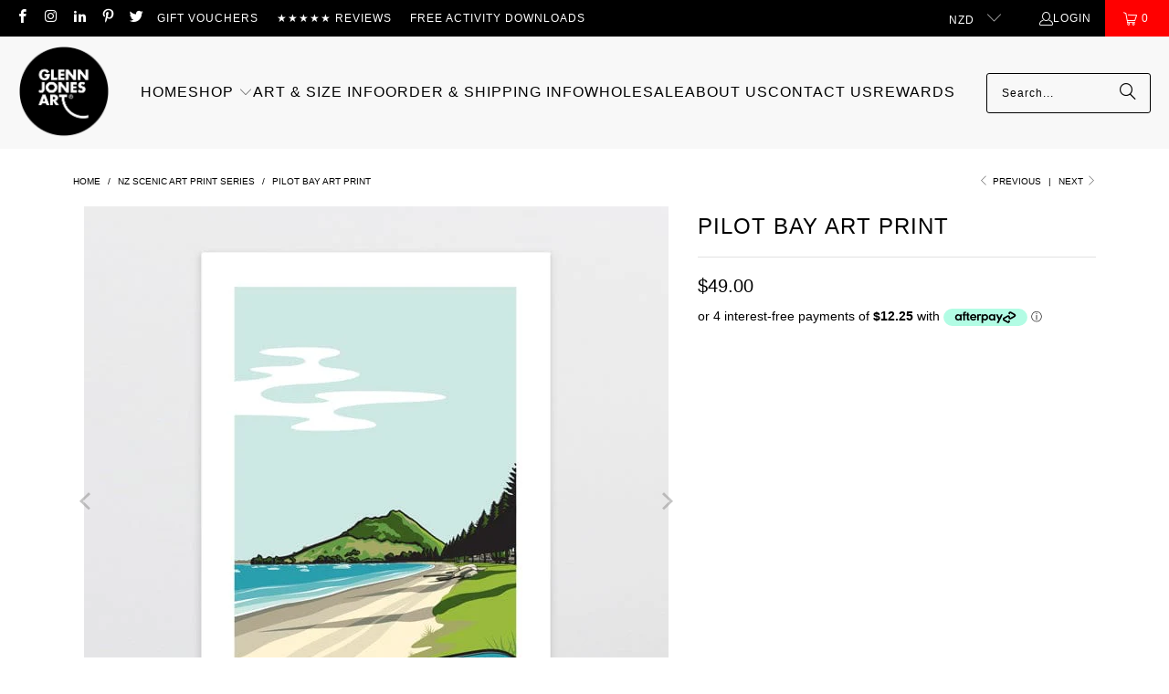

--- FILE ---
content_type: text/html; charset=utf-8
request_url: https://www.glennjonesart.com/collections/nz-scenic-series/products/pilot-bay-art-print
body_size: 42125
content:
<!DOCTYPE html>
<html class="no-js no-touch" lang="en">
  <head>
    <meta charset="utf-8">
    <meta http-equiv="cleartype" content="on">
    <meta name="robots" content="index,follow">

    <!-- Mobile Specific Metas -->
    <meta name="HandheldFriendly" content="True">
    <meta name="MobileOptimized" content="320">
    <meta name="viewport" content="width=device-width,initial-scale=1">
    <meta name="theme-color" content="#ffffff">

    
    <title>
      Pilot Bay Art Print by NZ Artist Glenn Jones - Glenn Jones Art
    </title>

    
      <meta name="description" content="About This Art Print Picturesque Pilot Bay on the inner harbour side of Mount Maunganui. See more in our Scenic Series collection. Product Info High quality fine art print on crisp white smooth matte art paper using Epson UltraChrome archival inks. Print is titled at base with signature. Unframed A4 to A2 sized prints "/>
    

    <link rel="preconnect" href="https://fonts.shopifycdn.com" />
    <link rel="preconnect" href="https://cdn.shopify.com" />
    <link rel="preconnect" href="https://cdn.shopifycloud.com" />

    <link rel="dns-prefetch" href="https://v.shopify.com" />
    <link rel="dns-prefetch" href="https://www.youtube.com" />
    <link rel="dns-prefetch" href="https://vimeo.com" />

    <link href="//www.glennjonesart.com/cdn/shop/t/158/assets/jquery.min.js?v=147293088974801289311727837312" as="script" rel="preload">

    <!-- Stylesheet for Fancybox library -->
    <link rel="stylesheet" href="//www.glennjonesart.com/cdn/shop/t/158/assets/fancybox.css?v=19278034316635137701727837312" type="text/css" media="all" defer>

    <!-- Stylesheets for Turbo -->
    <link href="//www.glennjonesart.com/cdn/shop/t/158/assets/styles.css?v=29201219319838311151766533503" rel="stylesheet" type="text/css" media="all" />

    <!-- Icons -->
    
      <link rel="shortcut icon" type="image/x-icon" href="//www.glennjonesart.com/cdn/shop/files/favicon_c2fbfbe4-fb78-4d6b-88fc-f5d5aab7c10f_180x180.png?v=1738669104">
      <link rel="apple-touch-icon" href="//www.glennjonesart.com/cdn/shop/files/favicon_c2fbfbe4-fb78-4d6b-88fc-f5d5aab7c10f_180x180.png?v=1738669104"/>
      <link rel="apple-touch-icon" sizes="57x57" href="//www.glennjonesart.com/cdn/shop/files/favicon_c2fbfbe4-fb78-4d6b-88fc-f5d5aab7c10f_57x57.png?v=1738669104"/>
      <link rel="apple-touch-icon" sizes="60x60" href="//www.glennjonesart.com/cdn/shop/files/favicon_c2fbfbe4-fb78-4d6b-88fc-f5d5aab7c10f_60x60.png?v=1738669104"/>
      <link rel="apple-touch-icon" sizes="72x72" href="//www.glennjonesart.com/cdn/shop/files/favicon_c2fbfbe4-fb78-4d6b-88fc-f5d5aab7c10f_72x72.png?v=1738669104"/>
      <link rel="apple-touch-icon" sizes="76x76" href="//www.glennjonesart.com/cdn/shop/files/favicon_c2fbfbe4-fb78-4d6b-88fc-f5d5aab7c10f_76x76.png?v=1738669104"/>
      <link rel="apple-touch-icon" sizes="114x114" href="//www.glennjonesart.com/cdn/shop/files/favicon_c2fbfbe4-fb78-4d6b-88fc-f5d5aab7c10f_114x114.png?v=1738669104"/>
      <link rel="apple-touch-icon" sizes="180x180" href="//www.glennjonesart.com/cdn/shop/files/favicon_c2fbfbe4-fb78-4d6b-88fc-f5d5aab7c10f_180x180.png?v=1738669104"/>
      <link rel="apple-touch-icon" sizes="228x228" href="//www.glennjonesart.com/cdn/shop/files/favicon_c2fbfbe4-fb78-4d6b-88fc-f5d5aab7c10f_228x228.png?v=1738669104"/>
    
    <link rel="canonical" href="https://www.glennjonesart.com/products/pilot-bay-art-print"/>

    

    
      <script type="text/javascript" src="/services/javascripts/currencies.js" data-no-instant></script>
    

    
      <script src="//www.glennjonesart.com/cdn/shop/t/158/assets/currencies.js?v=1648699478663843391727837312" defer></script>
    

    
    <script>
      window.PXUTheme = window.PXUTheme || {};
      window.PXUTheme.version = '9.5.0';
      window.PXUTheme.name = 'Turbo';
    </script>
    


    
<template id="price-ui"><span class="price " data-price></span><span class="compare-at-price" data-compare-at-price></span><span class="unit-pricing" data-unit-pricing></span></template>
    <template id="price-ui-badge"><div class="price-ui-badge__sticker price-ui-badge__sticker--">
    <span class="price-ui-badge__sticker-text" data-badge></span>
  </div></template>
    
    <template id="price-ui__price"><span class="money" data-price></span></template>
    <template id="price-ui__price-range"><span class="price-min" data-price-min><span class="money" data-price></span></span> - <span class="price-max" data-price-max><span class="money" data-price></span></span></template>
    <template id="price-ui__unit-pricing"><span class="unit-quantity" data-unit-quantity></span> | <span class="unit-price" data-unit-price><span class="money" data-price></span></span> / <span class="unit-measurement" data-unit-measurement></span></template>
    <template id="price-ui-badge__percent-savings-range">Save up to <span data-price-percent></span>%</template>
    <template id="price-ui-badge__percent-savings">Save <span data-price-percent></span>%</template>
    <template id="price-ui-badge__price-savings-range">Save up to <span class="money" data-price></span></template>
    <template id="price-ui-badge__price-savings">Save <span class="money" data-price></span></template>
    <template id="price-ui-badge__on-sale">Sale</template>
    <template id="price-ui-badge__sold-out">Sold out</template>
    <template id="price-ui-badge__in-stock">In stock</template>
    


    <script>
      
window.PXUTheme = window.PXUTheme || {};


window.PXUTheme.theme_settings = {};
window.PXUTheme.currency = {};
window.PXUTheme.routes = window.PXUTheme.routes || {};


window.PXUTheme.theme_settings.display_tos_checkbox = false;
window.PXUTheme.theme_settings.go_to_checkout = false;
window.PXUTheme.theme_settings.cart_action = "ajax";
window.PXUTheme.theme_settings.cart_shipping_calculator = false;


window.PXUTheme.theme_settings.collection_swatches = true;
window.PXUTheme.theme_settings.collection_secondary_image = false;


window.PXUTheme.currency.show_multiple_currencies = true;
window.PXUTheme.currency.shop_currency = "NZD";
window.PXUTheme.currency.default_currency = "NZD";
window.PXUTheme.currency.display_format = "money_format";
window.PXUTheme.currency.money_format = "${{amount}}";
window.PXUTheme.currency.money_format_no_currency = "${{amount}}";
window.PXUTheme.currency.money_format_currency = "${{amount}} NZD";
window.PXUTheme.currency.native_multi_currency = false;
window.PXUTheme.currency.iso_code = "NZD";
window.PXUTheme.currency.symbol = "$";


window.PXUTheme.theme_settings.display_inventory_left = false;
window.PXUTheme.theme_settings.inventory_threshold = 10;
window.PXUTheme.theme_settings.limit_quantity = false;


window.PXUTheme.theme_settings.menu_position = null;


window.PXUTheme.theme_settings.newsletter_popup = false;
window.PXUTheme.theme_settings.newsletter_popup_days = "0";
window.PXUTheme.theme_settings.newsletter_popup_mobile = false;
window.PXUTheme.theme_settings.newsletter_popup_seconds = 0;


window.PXUTheme.theme_settings.pagination_type = "load_more_button";


window.PXUTheme.theme_settings.enable_shopify_collection_badges = false;
window.PXUTheme.theme_settings.quick_shop_thumbnail_position = "bottom-slider";
window.PXUTheme.theme_settings.product_form_style = "radio";
window.PXUTheme.theme_settings.sale_banner_enabled = false;
window.PXUTheme.theme_settings.display_savings = false;
window.PXUTheme.theme_settings.display_sold_out_price = false;
window.PXUTheme.theme_settings.free_text = "Free";
window.PXUTheme.theme_settings.video_looping = null;
window.PXUTheme.theme_settings.quick_shop_style = "popup";
window.PXUTheme.theme_settings.hover_enabled = false;


window.PXUTheme.routes.cart_url = "/cart";
window.PXUTheme.routes.cart_update_url = "/cart/update";
window.PXUTheme.routes.root_url = "/";
window.PXUTheme.routes.search_url = "/search";
window.PXUTheme.routes.all_products_collection_url = "/collections/all";
window.PXUTheme.routes.product_recommendations_url = "/recommendations/products";
window.PXUTheme.routes.predictive_search_url = "/search/suggest";


window.PXUTheme.theme_settings.image_loading_style = "fade-in";


window.PXUTheme.theme_settings.enable_autocomplete = false;


window.PXUTheme.theme_settings.page_dots_enabled = false;
window.PXUTheme.theme_settings.slideshow_arrow_size = "bold";


window.PXUTheme.theme_settings.quick_shop_enabled = false;


window.PXUTheme.theme_settings.enable_back_to_top_button = false;


window.PXUTheme.translation = {};


window.PXUTheme.translation.agree_to_terms_warning = "You must agree with the terms and conditions to checkout.";
window.PXUTheme.translation.one_item_left = "item left";
window.PXUTheme.translation.items_left_text = "items left";
window.PXUTheme.translation.cart_savings_text = "Total Savings";
window.PXUTheme.translation.cart_discount_text = "Discount";
window.PXUTheme.translation.cart_subtotal_text = "Subtotal";
window.PXUTheme.translation.cart_remove_text = "Remove";
window.PXUTheme.translation.cart_free_text = "Free";


window.PXUTheme.translation.newsletter_success_text = "Thank you for joining our mailing list!";


window.PXUTheme.translation.notify_email = "Enter your email address...";
window.PXUTheme.translation.notify_email_value = "Translation missing: en.contact.fields.email";
window.PXUTheme.translation.notify_email_send = "Send";
window.PXUTheme.translation.notify_message_first = "Please notify me when ";
window.PXUTheme.translation.notify_message_last = " becomes available - ";
window.PXUTheme.translation.notify_success_text = "Thanks! We will notify you when this product becomes available!";


window.PXUTheme.translation.add_to_cart = "Add to Cart";
window.PXUTheme.translation.coming_soon_text = "Coming Soon";
window.PXUTheme.translation.sold_out_text = "Unavailable";
window.PXUTheme.translation.sale_text = "Sale";
window.PXUTheme.translation.savings_text = "You Save";
window.PXUTheme.translation.percent_off_text = "% off";
window.PXUTheme.translation.from_text = "from";
window.PXUTheme.translation.new_text = "New";
window.PXUTheme.translation.pre_order_text = "Pre-Order";
window.PXUTheme.translation.unavailable_text = "Unavailable";


window.PXUTheme.translation.all_results = "View all results";
window.PXUTheme.translation.no_results = "Sorry, no results!";


window.PXUTheme.media_queries = {};
window.PXUTheme.media_queries.small = window.matchMedia( "(max-width: 480px)" );
window.PXUTheme.media_queries.medium = window.matchMedia( "(max-width: 798px)" );
window.PXUTheme.media_queries.large = window.matchMedia( "(min-width: 799px)" );
window.PXUTheme.media_queries.larger = window.matchMedia( "(min-width: 960px)" );
window.PXUTheme.media_queries.xlarge = window.matchMedia( "(min-width: 1200px)" );
window.PXUTheme.media_queries.ie10 = window.matchMedia( "all and (-ms-high-contrast: none), (-ms-high-contrast: active)" );
window.PXUTheme.media_queries.tablet = window.matchMedia( "only screen and (min-width: 799px) and (max-width: 1024px)" );
window.PXUTheme.media_queries.mobile_and_tablet = window.matchMedia( "(max-width: 1024px)" );

    </script>

    

    

    <script>
      
    </script>

    <!-- pxu-sections-js start DO NOT EDIT --><script src="//www.glennjonesart.com/cdn/shop/t/158/assets/pxu-sections.js?v=78992380889438172771740075644" defer></script><!-- DO NOT EDIT pxu-sections-js end-->
<script>window.performance && window.performance.mark && window.performance.mark('shopify.content_for_header.start');</script><meta name="facebook-domain-verification" content="9b5i7zw8q3pnfvj5563i346mvx013v">
<meta name="google-site-verification" content="iSf173pTyvxLwq0AkiRQwNTDSNgVheo2bYQIqJL6otU">
<meta id="shopify-digital-wallet" name="shopify-digital-wallet" content="/6898109/digital_wallets/dialog">
<meta name="shopify-checkout-api-token" content="ae0de7bf06c84141ed917a47ac634b8f">
<link rel="alternate" type="application/json+oembed" href="https://www.glennjonesart.com/products/pilot-bay-art-print.oembed">
<script async="async" src="/checkouts/internal/preloads.js?locale=en-NZ"></script>
<link rel="preconnect" href="https://shop.app" crossorigin="anonymous">
<script async="async" src="https://shop.app/checkouts/internal/preloads.js?locale=en-NZ&shop_id=6898109" crossorigin="anonymous"></script>
<script id="apple-pay-shop-capabilities" type="application/json">{"shopId":6898109,"countryCode":"NZ","currencyCode":"NZD","merchantCapabilities":["supports3DS"],"merchantId":"gid:\/\/shopify\/Shop\/6898109","merchantName":"Glenn Jones Art","requiredBillingContactFields":["postalAddress","email","phone"],"requiredShippingContactFields":["postalAddress","email","phone"],"shippingType":"shipping","supportedNetworks":["visa","masterCard"],"total":{"type":"pending","label":"Glenn Jones Art","amount":"1.00"},"shopifyPaymentsEnabled":true,"supportsSubscriptions":true}</script>
<script id="shopify-features" type="application/json">{"accessToken":"ae0de7bf06c84141ed917a47ac634b8f","betas":["rich-media-storefront-analytics"],"domain":"www.glennjonesart.com","predictiveSearch":true,"shopId":6898109,"locale":"en"}</script>
<script>var Shopify = Shopify || {};
Shopify.shop = "glenn-jones-art.myshopify.com";
Shopify.locale = "en";
Shopify.currency = {"active":"NZD","rate":"1.0"};
Shopify.country = "NZ";
Shopify.theme = {"name":"Turbo 9.3 - 2024-02-07 - 2024-10-02","id":144218161385,"schema_name":"Turbo","schema_version":"9.5.0","theme_store_id":null,"role":"main"};
Shopify.theme.handle = "null";
Shopify.theme.style = {"id":null,"handle":null};
Shopify.cdnHost = "www.glennjonesart.com/cdn";
Shopify.routes = Shopify.routes || {};
Shopify.routes.root = "/";</script>
<script type="module">!function(o){(o.Shopify=o.Shopify||{}).modules=!0}(window);</script>
<script>!function(o){function n(){var o=[];function n(){o.push(Array.prototype.slice.apply(arguments))}return n.q=o,n}var t=o.Shopify=o.Shopify||{};t.loadFeatures=n(),t.autoloadFeatures=n()}(window);</script>
<script>
  window.ShopifyPay = window.ShopifyPay || {};
  window.ShopifyPay.apiHost = "shop.app\/pay";
  window.ShopifyPay.redirectState = null;
</script>
<script id="shop-js-analytics" type="application/json">{"pageType":"product"}</script>
<script defer="defer" async type="module" src="//www.glennjonesart.com/cdn/shopifycloud/shop-js/modules/v2/client.init-shop-cart-sync_C5BV16lS.en.esm.js"></script>
<script defer="defer" async type="module" src="//www.glennjonesart.com/cdn/shopifycloud/shop-js/modules/v2/chunk.common_CygWptCX.esm.js"></script>
<script type="module">
  await import("//www.glennjonesart.com/cdn/shopifycloud/shop-js/modules/v2/client.init-shop-cart-sync_C5BV16lS.en.esm.js");
await import("//www.glennjonesart.com/cdn/shopifycloud/shop-js/modules/v2/chunk.common_CygWptCX.esm.js");

  window.Shopify.SignInWithShop?.initShopCartSync?.({"fedCMEnabled":true,"windoidEnabled":true});

</script>
<script>
  window.Shopify = window.Shopify || {};
  if (!window.Shopify.featureAssets) window.Shopify.featureAssets = {};
  window.Shopify.featureAssets['shop-js'] = {"shop-cart-sync":["modules/v2/client.shop-cart-sync_ZFArdW7E.en.esm.js","modules/v2/chunk.common_CygWptCX.esm.js"],"init-fed-cm":["modules/v2/client.init-fed-cm_CmiC4vf6.en.esm.js","modules/v2/chunk.common_CygWptCX.esm.js"],"shop-button":["modules/v2/client.shop-button_tlx5R9nI.en.esm.js","modules/v2/chunk.common_CygWptCX.esm.js"],"shop-cash-offers":["modules/v2/client.shop-cash-offers_DOA2yAJr.en.esm.js","modules/v2/chunk.common_CygWptCX.esm.js","modules/v2/chunk.modal_D71HUcav.esm.js"],"init-windoid":["modules/v2/client.init-windoid_sURxWdc1.en.esm.js","modules/v2/chunk.common_CygWptCX.esm.js"],"shop-toast-manager":["modules/v2/client.shop-toast-manager_ClPi3nE9.en.esm.js","modules/v2/chunk.common_CygWptCX.esm.js"],"init-shop-email-lookup-coordinator":["modules/v2/client.init-shop-email-lookup-coordinator_B8hsDcYM.en.esm.js","modules/v2/chunk.common_CygWptCX.esm.js"],"init-shop-cart-sync":["modules/v2/client.init-shop-cart-sync_C5BV16lS.en.esm.js","modules/v2/chunk.common_CygWptCX.esm.js"],"avatar":["modules/v2/client.avatar_BTnouDA3.en.esm.js"],"pay-button":["modules/v2/client.pay-button_FdsNuTd3.en.esm.js","modules/v2/chunk.common_CygWptCX.esm.js"],"init-customer-accounts":["modules/v2/client.init-customer-accounts_DxDtT_ad.en.esm.js","modules/v2/client.shop-login-button_C5VAVYt1.en.esm.js","modules/v2/chunk.common_CygWptCX.esm.js","modules/v2/chunk.modal_D71HUcav.esm.js"],"init-shop-for-new-customer-accounts":["modules/v2/client.init-shop-for-new-customer-accounts_ChsxoAhi.en.esm.js","modules/v2/client.shop-login-button_C5VAVYt1.en.esm.js","modules/v2/chunk.common_CygWptCX.esm.js","modules/v2/chunk.modal_D71HUcav.esm.js"],"shop-login-button":["modules/v2/client.shop-login-button_C5VAVYt1.en.esm.js","modules/v2/chunk.common_CygWptCX.esm.js","modules/v2/chunk.modal_D71HUcav.esm.js"],"init-customer-accounts-sign-up":["modules/v2/client.init-customer-accounts-sign-up_CPSyQ0Tj.en.esm.js","modules/v2/client.shop-login-button_C5VAVYt1.en.esm.js","modules/v2/chunk.common_CygWptCX.esm.js","modules/v2/chunk.modal_D71HUcav.esm.js"],"shop-follow-button":["modules/v2/client.shop-follow-button_Cva4Ekp9.en.esm.js","modules/v2/chunk.common_CygWptCX.esm.js","modules/v2/chunk.modal_D71HUcav.esm.js"],"checkout-modal":["modules/v2/client.checkout-modal_BPM8l0SH.en.esm.js","modules/v2/chunk.common_CygWptCX.esm.js","modules/v2/chunk.modal_D71HUcav.esm.js"],"lead-capture":["modules/v2/client.lead-capture_Bi8yE_yS.en.esm.js","modules/v2/chunk.common_CygWptCX.esm.js","modules/v2/chunk.modal_D71HUcav.esm.js"],"shop-login":["modules/v2/client.shop-login_D6lNrXab.en.esm.js","modules/v2/chunk.common_CygWptCX.esm.js","modules/v2/chunk.modal_D71HUcav.esm.js"],"payment-terms":["modules/v2/client.payment-terms_CZxnsJam.en.esm.js","modules/v2/chunk.common_CygWptCX.esm.js","modules/v2/chunk.modal_D71HUcav.esm.js"]};
</script>
<script>(function() {
  var isLoaded = false;
  function asyncLoad() {
    if (isLoaded) return;
    isLoaded = true;
    var urls = ["\/\/code.tidio.co\/1wuxn5su3x3kp7hne38tqbacpt6jbyty.js?shop=glenn-jones-art.myshopify.com","https:\/\/tabs.stationmade.com\/registered-scripts\/tabs-by-station.js?shop=glenn-jones-art.myshopify.com","https:\/\/cdn.grw.reputon.com\/assets\/widget.js?shop=glenn-jones-art.myshopify.com","https:\/\/cdn.nfcube.com\/instafeed-b052cb70f84f36932122947ad507d84f.js?shop=glenn-jones-art.myshopify.com"];
    for (var i = 0; i < urls.length; i++) {
      var s = document.createElement('script');
      s.type = 'text/javascript';
      s.async = true;
      s.src = urls[i];
      var x = document.getElementsByTagName('script')[0];
      x.parentNode.insertBefore(s, x);
    }
  };
  if(window.attachEvent) {
    window.attachEvent('onload', asyncLoad);
  } else {
    window.addEventListener('load', asyncLoad, false);
  }
})();</script>
<script id="__st">var __st={"a":6898109,"offset":46800,"reqid":"b8e018f6-cbf0-492b-b298-e842bef47b0e-1768774932","pageurl":"www.glennjonesart.com\/collections\/nz-scenic-series\/products\/pilot-bay-art-print","u":"39936634ae7a","p":"product","rtyp":"product","rid":8184299684073};</script>
<script>window.ShopifyPaypalV4VisibilityTracking = true;</script>
<script id="captcha-bootstrap">!function(){'use strict';const t='contact',e='account',n='new_comment',o=[[t,t],['blogs',n],['comments',n],[t,'customer']],c=[[e,'customer_login'],[e,'guest_login'],[e,'recover_customer_password'],[e,'create_customer']],r=t=>t.map((([t,e])=>`form[action*='/${t}']:not([data-nocaptcha='true']) input[name='form_type'][value='${e}']`)).join(','),a=t=>()=>t?[...document.querySelectorAll(t)].map((t=>t.form)):[];function s(){const t=[...o],e=r(t);return a(e)}const i='password',u='form_key',d=['recaptcha-v3-token','g-recaptcha-response','h-captcha-response',i],f=()=>{try{return window.sessionStorage}catch{return}},m='__shopify_v',_=t=>t.elements[u];function p(t,e,n=!1){try{const o=window.sessionStorage,c=JSON.parse(o.getItem(e)),{data:r}=function(t){const{data:e,action:n}=t;return t[m]||n?{data:e,action:n}:{data:t,action:n}}(c);for(const[e,n]of Object.entries(r))t.elements[e]&&(t.elements[e].value=n);n&&o.removeItem(e)}catch(o){console.error('form repopulation failed',{error:o})}}const l='form_type',E='cptcha';function T(t){t.dataset[E]=!0}const w=window,h=w.document,L='Shopify',v='ce_forms',y='captcha';let A=!1;((t,e)=>{const n=(g='f06e6c50-85a8-45c8-87d0-21a2b65856fe',I='https://cdn.shopify.com/shopifycloud/storefront-forms-hcaptcha/ce_storefront_forms_captcha_hcaptcha.v1.5.2.iife.js',D={infoText:'Protected by hCaptcha',privacyText:'Privacy',termsText:'Terms'},(t,e,n)=>{const o=w[L][v],c=o.bindForm;if(c)return c(t,g,e,D).then(n);var r;o.q.push([[t,g,e,D],n]),r=I,A||(h.body.append(Object.assign(h.createElement('script'),{id:'captcha-provider',async:!0,src:r})),A=!0)});var g,I,D;w[L]=w[L]||{},w[L][v]=w[L][v]||{},w[L][v].q=[],w[L][y]=w[L][y]||{},w[L][y].protect=function(t,e){n(t,void 0,e),T(t)},Object.freeze(w[L][y]),function(t,e,n,w,h,L){const[v,y,A,g]=function(t,e,n){const i=e?o:[],u=t?c:[],d=[...i,...u],f=r(d),m=r(i),_=r(d.filter((([t,e])=>n.includes(e))));return[a(f),a(m),a(_),s()]}(w,h,L),I=t=>{const e=t.target;return e instanceof HTMLFormElement?e:e&&e.form},D=t=>v().includes(t);t.addEventListener('submit',(t=>{const e=I(t);if(!e)return;const n=D(e)&&!e.dataset.hcaptchaBound&&!e.dataset.recaptchaBound,o=_(e),c=g().includes(e)&&(!o||!o.value);(n||c)&&t.preventDefault(),c&&!n&&(function(t){try{if(!f())return;!function(t){const e=f();if(!e)return;const n=_(t);if(!n)return;const o=n.value;o&&e.removeItem(o)}(t);const e=Array.from(Array(32),(()=>Math.random().toString(36)[2])).join('');!function(t,e){_(t)||t.append(Object.assign(document.createElement('input'),{type:'hidden',name:u})),t.elements[u].value=e}(t,e),function(t,e){const n=f();if(!n)return;const o=[...t.querySelectorAll(`input[type='${i}']`)].map((({name:t})=>t)),c=[...d,...o],r={};for(const[a,s]of new FormData(t).entries())c.includes(a)||(r[a]=s);n.setItem(e,JSON.stringify({[m]:1,action:t.action,data:r}))}(t,e)}catch(e){console.error('failed to persist form',e)}}(e),e.submit())}));const S=(t,e)=>{t&&!t.dataset[E]&&(n(t,e.some((e=>e===t))),T(t))};for(const o of['focusin','change'])t.addEventListener(o,(t=>{const e=I(t);D(e)&&S(e,y())}));const B=e.get('form_key'),M=e.get(l),P=B&&M;t.addEventListener('DOMContentLoaded',(()=>{const t=y();if(P)for(const e of t)e.elements[l].value===M&&p(e,B);[...new Set([...A(),...v().filter((t=>'true'===t.dataset.shopifyCaptcha))])].forEach((e=>S(e,t)))}))}(h,new URLSearchParams(w.location.search),n,t,e,['guest_login'])})(!0,!0)}();</script>
<script integrity="sha256-4kQ18oKyAcykRKYeNunJcIwy7WH5gtpwJnB7kiuLZ1E=" data-source-attribution="shopify.loadfeatures" defer="defer" src="//www.glennjonesart.com/cdn/shopifycloud/storefront/assets/storefront/load_feature-a0a9edcb.js" crossorigin="anonymous"></script>
<script crossorigin="anonymous" defer="defer" src="//www.glennjonesart.com/cdn/shopifycloud/storefront/assets/shopify_pay/storefront-65b4c6d7.js?v=20250812"></script>
<script data-source-attribution="shopify.dynamic_checkout.dynamic.init">var Shopify=Shopify||{};Shopify.PaymentButton=Shopify.PaymentButton||{isStorefrontPortableWallets:!0,init:function(){window.Shopify.PaymentButton.init=function(){};var t=document.createElement("script");t.src="https://www.glennjonesart.com/cdn/shopifycloud/portable-wallets/latest/portable-wallets.en.js",t.type="module",document.head.appendChild(t)}};
</script>
<script data-source-attribution="shopify.dynamic_checkout.buyer_consent">
  function portableWalletsHideBuyerConsent(e){var t=document.getElementById("shopify-buyer-consent"),n=document.getElementById("shopify-subscription-policy-button");t&&n&&(t.classList.add("hidden"),t.setAttribute("aria-hidden","true"),n.removeEventListener("click",e))}function portableWalletsShowBuyerConsent(e){var t=document.getElementById("shopify-buyer-consent"),n=document.getElementById("shopify-subscription-policy-button");t&&n&&(t.classList.remove("hidden"),t.removeAttribute("aria-hidden"),n.addEventListener("click",e))}window.Shopify?.PaymentButton&&(window.Shopify.PaymentButton.hideBuyerConsent=portableWalletsHideBuyerConsent,window.Shopify.PaymentButton.showBuyerConsent=portableWalletsShowBuyerConsent);
</script>
<script data-source-attribution="shopify.dynamic_checkout.cart.bootstrap">document.addEventListener("DOMContentLoaded",(function(){function t(){return document.querySelector("shopify-accelerated-checkout-cart, shopify-accelerated-checkout")}if(t())Shopify.PaymentButton.init();else{new MutationObserver((function(e,n){t()&&(Shopify.PaymentButton.init(),n.disconnect())})).observe(document.body,{childList:!0,subtree:!0})}}));
</script>
<link id="shopify-accelerated-checkout-styles" rel="stylesheet" media="screen" href="https://www.glennjonesart.com/cdn/shopifycloud/portable-wallets/latest/accelerated-checkout-backwards-compat.css" crossorigin="anonymous">
<style id="shopify-accelerated-checkout-cart">
        #shopify-buyer-consent {
  margin-top: 1em;
  display: inline-block;
  width: 100%;
}

#shopify-buyer-consent.hidden {
  display: none;
}

#shopify-subscription-policy-button {
  background: none;
  border: none;
  padding: 0;
  text-decoration: underline;
  font-size: inherit;
  cursor: pointer;
}

#shopify-subscription-policy-button::before {
  box-shadow: none;
}

      </style>
<script id="sections-script" data-sections="pxu-announcement-slider" defer="defer" src="//www.glennjonesart.com/cdn/shop/t/158/compiled_assets/scripts.js?20220"></script>
<script>window.performance && window.performance.mark && window.performance.mark('shopify.content_for_header.end');</script>

    

<meta name="author" content="Glenn Jones Art">
<meta property="og:url" content="https://www.glennjonesart.com/products/pilot-bay-art-print">
<meta property="og:site_name" content="Glenn Jones Art">




  <meta property="og:type" content="product">
  <meta property="og:title" content="Pilot Bay Art Print">
  
    
      <meta property="og:image" content="https://www.glennjonesart.com/cdn/shop/files/glenn-jones-art-art-print-a4-unframed-pilot-bay-art-print-41375262572777_600x.jpg?v=1695154539">
      <meta property="og:image:secure_url" content="https://www.glennjonesart.com/cdn/shop/files/glenn-jones-art-art-print-a4-unframed-pilot-bay-art-print-41375262572777_600x.jpg?v=1695154539">
      
      <meta property="og:image:width" content="640">
      <meta property="og:image:height" content="640">
    
      <meta property="og:image" content="https://www.glennjonesart.com/cdn/shop/files/glenn-jones-art-art-print-a4-white-pilot-bay-art-print-41375262671081_600x.jpg?v=1695154546">
      <meta property="og:image:secure_url" content="https://www.glennjonesart.com/cdn/shop/files/glenn-jones-art-art-print-a4-white-pilot-bay-art-print-41375262671081_600x.jpg?v=1695154546">
      
      <meta property="og:image:width" content="640">
      <meta property="og:image:height" content="640">
    
      <meta property="og:image" content="https://www.glennjonesart.com/cdn/shop/files/glenn-jones-art-art-print-a4-black-pilot-bay-art-print-41375262736617_600x.jpg?v=1695154549">
      <meta property="og:image:secure_url" content="https://www.glennjonesart.com/cdn/shop/files/glenn-jones-art-art-print-a4-black-pilot-bay-art-print-41375262736617_600x.jpg?v=1695154549">
      
      <meta property="og:image:width" content="640">
      <meta property="og:image:height" content="640">
    
  
  <meta property="product:price:amount" content="49.00">
  <meta property="product:price:currency" content="NZD">



  <meta property="og:description" content="About This Art Print Picturesque Pilot Bay on the inner harbour side of Mount Maunganui. See more in our Scenic Series collection. Product Info High quality fine art print on crisp white smooth matte art paper using Epson UltraChrome archival inks. Print is titled at base with signature. Unframed A4 to A2 sized prints ">




  <meta name="twitter:site" content="@glennjonesart">

<meta name="twitter:card" content="summary">

  <meta name="twitter:title" content="Pilot Bay Art Print">
  <meta name="twitter:description" content="About This Art Print Picturesque Pilot Bay on the inner harbour side of Mount Maunganui. See more in our Scenic Series collection. Product Info High quality fine art print on crisp white smooth matte art paper using Epson UltraChrome archival inks. Print is titled at base with signature. Unframed A4 to A2 sized prints are placed in a clear sleeve with cardboard backer then sent flat-packed. A1 and A0 unframed prints are sent in a tube. All Framed prints are carefully wrapped in bubble wrap and placed in a protective cardboard box made to size. Print &amp;amp; Frame Size Info Unframed paper and image sizes:A4 = 210 x 297mm (image size = 170 x 252mm)A3 = 297 x 420mm (image size = 240 x 356mm)A2 = 420 x 594mm (image size = 340 x 504mm )A1 = 594 x 841mm">
  <meta name="twitter:image" content="https://www.glennjonesart.com/cdn/shop/files/glenn-jones-art-art-print-a4-unframed-pilot-bay-art-print-41375262572777_240x.jpg?v=1695154539">
  <meta name="twitter:image:width" content="240">
  <meta name="twitter:image:height" content="240">
  <meta name="twitter:image:alt" content="Glenn Jones Art Pilot Bay Art Print Art Print A4 / Unframed">



    <link rel="prev" href="/collections/nz-scenic-series/products/piha">
    <link rel="next" href="/collections/nz-scenic-series/products/queenstown-art-print">

    <meta name="google-site-verification" content="2_suGu4eqGG992sFiVgJtVRYeVey8-Yd8E2dOs-O0LM" />

    <script type="text/javascript">
    (function(c,l,a,r,i,t,y){
        c[a]=c[a]||function(){(c[a].q=c[a].q||[]).push(arguments)};
        t=l.createElement(r);t.async=1;t.src="https://www.clarity.ms/tag/"+i;
        y=l.getElementsByTagName(r)[0];y.parentNode.insertBefore(t,y);
    })(window, document, "clarity", "script", "lt3xrhazdv");
</script>

  <!-- pxu-sections-css start DO NOT EDIT --><link href="//www.glennjonesart.com/cdn/shop/t/158/assets/pxu-sections.css?v=47263561514360652261741825767" rel="stylesheet" type="text/css" media="all" /><!-- DO NOT EDIT pxu-sections-css end-->
<!-- BEGIN app block: shopify://apps/marsello-loyalty-email-sms/blocks/widget/2f8afca8-ebe2-41cc-a30f-c0ab7d4ac8be --><script>
  (function () {
    var w = window;
    var d = document;
    var l = function () {
      var data = btoa(
        JSON.stringify({
          Provider: 0,
          SiteIdentifier: 'glenn-jones-art.myshopify.com',
          CustomerIdentifier: '',
          Timestamp: 'fe5b2b6718321a362317d578abbe882553707a40fbb23c695e58e67048e6aea4',
        })
      );
      w.marselloSettings = { token: data };
      var listener = function (event) {
        if (event.data == 'signup') {
          window.location.href = '/account/register';
        } else if (event.data == 'signin') {
          window.location.href = '/account/login';
        } else if (event.data == 'logout') {
          window.location.href = '/account/logout';
        }
      };
      window.addEventListener('message', listener, false);
      var s = d.createElement('script');
      s.type = 'text/javascript';
      s.async = true;
      s.src = 'https://pos.marsello.app/widget/glenn-jones-art.myshopify.com';
      //s.src = 'https://localhost:44464/widget/glenn-jones-art.myshopify.com';
      var x = d.getElementsByTagName('head')[0].childNodes[0];
      x.parentNode.insertBefore(s, x);
    };
    if (document.readyState === 'complete') {
      l();
    } else if (w.attachEvent) {
      w.attachEvent('onload', l);
    } else {
      w.addEventListener('load', l, false);
    }
  })();
</script>



<!-- END app block --><!-- BEGIN app block: shopify://apps/ta-labels-badges/blocks/bss-pl-config-data/91bfe765-b604-49a1-805e-3599fa600b24 --><script
    id='bss-pl-config-data'
>
	let TAE_StoreId = "34900";
	if (typeof BSS_PL == 'undefined' || TAE_StoreId !== "") {
  		var BSS_PL = {};
		BSS_PL.storeId = 34900;
		BSS_PL.currentPlan = "ten_usd";
		BSS_PL.apiServerProduction = "https://product-labels-pro.bsscommerce.com";
		BSS_PL.publicAccessToken = null;
		BSS_PL.customerTags = "null";
		BSS_PL.customerId = "null";
		BSS_PL.storeIdCustomOld = 10678;
		BSS_PL.storeIdOldWIthPriority = 12200;
		BSS_PL.storeIdOptimizeAppendLabel = null
		BSS_PL.optimizeCodeIds = null; 
		BSS_PL.extendedFeatureIds = null;
		BSS_PL.integration = {"laiReview":{"status":0,"config":[]}};
		BSS_PL.settingsData  = {};
		BSS_PL.configProductMetafields = null;
		BSS_PL.configVariantMetafields = null;
		
		BSS_PL.configData = [].concat();

		
		BSS_PL.configDataBanner = [].concat();

		
		BSS_PL.configDataPopup = [].concat();

		
		BSS_PL.configDataLabelGroup = [].concat();
		
		
		BSS_PL.collectionID = ``;
		BSS_PL.collectionHandle = ``;
		BSS_PL.collectionTitle = ``;

		
		BSS_PL.conditionConfigData = [].concat();
	}
</script>



    <script id='fixBugForStore34900'>
		
function bssFixSupportFirstImageLabel($, page, parent, labeledParent, index, isActive) {
  if ($(parent).hasClass('image__container')) {
    if (
      labeledParent.get(index) !== undefined &&
      labeledParent.get(index) != null &&
      labeledParent.get(index).includes('image__container')
    ) {
      isActive = false;
    } else {
      labeledParent.set(index, ['image__container']);
    }
  }

  return isActive;
}

function bssFixSupportItemHandle($, page, handle, handleProductPage, prodUrl, item, isCartPage) {
  if (page == 'products') {
    if ($(item).hasClass('lightbox')) {
      handle = $(item).closest('.product_section').attr('data-rv-handle');
      $(item).find('.image__container').attr('data-handle', handle);
    }
  }
  return handle;
}

function bssFixSupportAppendHtmlLabel($, BSS_PL, parent, page, htmlLabel) {
  let appended = false;
  if (page == 'products' && $(parent).hasClass('product_image')) {
    $(parent).prepend(htmlLabel);
    appended = true;
  }
  return appended;
}

    </script>


<style>
    
    

</style>

<script>
    function bssLoadScripts(src, callback, isDefer = false) {
        const scriptTag = document.createElement('script');
        document.head.appendChild(scriptTag);
        scriptTag.src = src;
        if (isDefer) {
            scriptTag.defer = true;
        } else {
            scriptTag.async = true;
        }
        if (callback) {
            scriptTag.addEventListener('load', function () {
                callback();
            });
        }
    }
    const scriptUrls = [
        "https://cdn.shopify.com/extensions/019bc4fb-09b1-7c2a-aaf4-8025e33c8448/product-label-557/assets/bss-pl-init-helper.js",
        "https://cdn.shopify.com/extensions/019bc4fb-09b1-7c2a-aaf4-8025e33c8448/product-label-557/assets/bss-pl-init-config-run-scripts.js",
    ];
    Promise.all(scriptUrls.map((script) => new Promise((resolve) => bssLoadScripts(script, resolve)))).then((res) => {
        console.log('BSS scripts loaded');
        window.bssScriptsLoaded = true;
    });

	function bssInitScripts() {
		if (BSS_PL.configData.length) {
			const enabledFeature = [
				{ type: 1, script: "https://cdn.shopify.com/extensions/019bc4fb-09b1-7c2a-aaf4-8025e33c8448/product-label-557/assets/bss-pl-init-for-label.js" },
				{ type: 2, badge: [0, 7, 8], script: "https://cdn.shopify.com/extensions/019bc4fb-09b1-7c2a-aaf4-8025e33c8448/product-label-557/assets/bss-pl-init-for-badge-product-name.js" },
				{ type: 2, badge: [1, 11], script: "https://cdn.shopify.com/extensions/019bc4fb-09b1-7c2a-aaf4-8025e33c8448/product-label-557/assets/bss-pl-init-for-badge-product-image.js" },
				{ type: 2, badge: 2, script: "https://cdn.shopify.com/extensions/019bc4fb-09b1-7c2a-aaf4-8025e33c8448/product-label-557/assets/bss-pl-init-for-badge-custom-selector.js" },
				{ type: 2, badge: [3, 9, 10], script: "https://cdn.shopify.com/extensions/019bc4fb-09b1-7c2a-aaf4-8025e33c8448/product-label-557/assets/bss-pl-init-for-badge-price.js" },
				{ type: 2, badge: 4, script: "https://cdn.shopify.com/extensions/019bc4fb-09b1-7c2a-aaf4-8025e33c8448/product-label-557/assets/bss-pl-init-for-badge-add-to-cart-btn.js" },
				{ type: 2, badge: 5, script: "https://cdn.shopify.com/extensions/019bc4fb-09b1-7c2a-aaf4-8025e33c8448/product-label-557/assets/bss-pl-init-for-badge-quantity-box.js" },
				{ type: 2, badge: 6, script: "https://cdn.shopify.com/extensions/019bc4fb-09b1-7c2a-aaf4-8025e33c8448/product-label-557/assets/bss-pl-init-for-badge-buy-it-now-btn.js" }
			]
				.filter(({ type, badge }) => BSS_PL.configData.some(item => item.label_type === type && (badge === undefined || (Array.isArray(badge) ? badge.includes(item.badge_type) : item.badge_type === badge))) || (type === 1 && BSS_PL.configDataLabelGroup && BSS_PL.configDataLabelGroup.length))
				.map(({ script }) => script);
				
            enabledFeature.forEach((src) => bssLoadScripts(src));

            if (enabledFeature.length) {
                const src = "https://cdn.shopify.com/extensions/019bc4fb-09b1-7c2a-aaf4-8025e33c8448/product-label-557/assets/bss-product-label-js.js";
                bssLoadScripts(src);
            }
        }

        if (BSS_PL.configDataBanner && BSS_PL.configDataBanner.length) {
            const src = "https://cdn.shopify.com/extensions/019bc4fb-09b1-7c2a-aaf4-8025e33c8448/product-label-557/assets/bss-product-label-banner.js";
            bssLoadScripts(src);
        }

        if (BSS_PL.configDataPopup && BSS_PL.configDataPopup.length) {
            const src = "https://cdn.shopify.com/extensions/019bc4fb-09b1-7c2a-aaf4-8025e33c8448/product-label-557/assets/bss-product-label-popup.js";
            bssLoadScripts(src);
        }

        if (window.location.search.includes('bss-pl-custom-selector')) {
            const src = "https://cdn.shopify.com/extensions/019bc4fb-09b1-7c2a-aaf4-8025e33c8448/product-label-557/assets/bss-product-label-custom-position.js";
            bssLoadScripts(src, null, true);
        }
    }
    bssInitScripts();
</script>


<!-- END app block --><link href="https://cdn.shopify.com/extensions/019bc4fb-09b1-7c2a-aaf4-8025e33c8448/product-label-557/assets/bss-pl-style.min.css" rel="stylesheet" type="text/css" media="all">
<script src="https://cdn.shopify.com/extensions/019b360a-83da-7e69-b995-af2d56b268ec/bluecart-upsell-progress-bar-156/assets/bcpb-app.js" type="text/javascript" defer="defer"></script>
<link href="https://cdn.shopify.com/extensions/019b360a-83da-7e69-b995-af2d56b268ec/bluecart-upsell-progress-bar-156/assets/bcpb-app.css" rel="stylesheet" type="text/css" media="all">
<script src="https://cdn.shopify.com/extensions/019b8d54-2388-79d8-becc-d32a3afe2c7a/omnisend-50/assets/omnisend-in-shop.js" type="text/javascript" defer="defer"></script>
<script src="https://cdn.shopify.com/extensions/019bc76a-106b-751f-9c25-43ddd98bfc27/tabs-studio-27/assets/s3340b1d9cf54.js" type="text/javascript" defer="defer"></script>
<link href="https://cdn.shopify.com/extensions/019bc76a-106b-751f-9c25-43ddd98bfc27/tabs-studio-27/assets/ccf2dff1a1a65.css" rel="stylesheet" type="text/css" media="all">
<link href="https://monorail-edge.shopifysvc.com" rel="dns-prefetch">
<script>(function(){if ("sendBeacon" in navigator && "performance" in window) {try {var session_token_from_headers = performance.getEntriesByType('navigation')[0].serverTiming.find(x => x.name == '_s').description;} catch {var session_token_from_headers = undefined;}var session_cookie_matches = document.cookie.match(/_shopify_s=([^;]*)/);var session_token_from_cookie = session_cookie_matches && session_cookie_matches.length === 2 ? session_cookie_matches[1] : "";var session_token = session_token_from_headers || session_token_from_cookie || "";function handle_abandonment_event(e) {var entries = performance.getEntries().filter(function(entry) {return /monorail-edge.shopifysvc.com/.test(entry.name);});if (!window.abandonment_tracked && entries.length === 0) {window.abandonment_tracked = true;var currentMs = Date.now();var navigation_start = performance.timing.navigationStart;var payload = {shop_id: 6898109,url: window.location.href,navigation_start,duration: currentMs - navigation_start,session_token,page_type: "product"};window.navigator.sendBeacon("https://monorail-edge.shopifysvc.com/v1/produce", JSON.stringify({schema_id: "online_store_buyer_site_abandonment/1.1",payload: payload,metadata: {event_created_at_ms: currentMs,event_sent_at_ms: currentMs}}));}}window.addEventListener('pagehide', handle_abandonment_event);}}());</script>
<script id="web-pixels-manager-setup">(function e(e,d,r,n,o){if(void 0===o&&(o={}),!Boolean(null===(a=null===(i=window.Shopify)||void 0===i?void 0:i.analytics)||void 0===a?void 0:a.replayQueue)){var i,a;window.Shopify=window.Shopify||{};var t=window.Shopify;t.analytics=t.analytics||{};var s=t.analytics;s.replayQueue=[],s.publish=function(e,d,r){return s.replayQueue.push([e,d,r]),!0};try{self.performance.mark("wpm:start")}catch(e){}var l=function(){var e={modern:/Edge?\/(1{2}[4-9]|1[2-9]\d|[2-9]\d{2}|\d{4,})\.\d+(\.\d+|)|Firefox\/(1{2}[4-9]|1[2-9]\d|[2-9]\d{2}|\d{4,})\.\d+(\.\d+|)|Chrom(ium|e)\/(9{2}|\d{3,})\.\d+(\.\d+|)|(Maci|X1{2}).+ Version\/(15\.\d+|(1[6-9]|[2-9]\d|\d{3,})\.\d+)([,.]\d+|)( \(\w+\)|)( Mobile\/\w+|) Safari\/|Chrome.+OPR\/(9{2}|\d{3,})\.\d+\.\d+|(CPU[ +]OS|iPhone[ +]OS|CPU[ +]iPhone|CPU IPhone OS|CPU iPad OS)[ +]+(15[._]\d+|(1[6-9]|[2-9]\d|\d{3,})[._]\d+)([._]\d+|)|Android:?[ /-](13[3-9]|1[4-9]\d|[2-9]\d{2}|\d{4,})(\.\d+|)(\.\d+|)|Android.+Firefox\/(13[5-9]|1[4-9]\d|[2-9]\d{2}|\d{4,})\.\d+(\.\d+|)|Android.+Chrom(ium|e)\/(13[3-9]|1[4-9]\d|[2-9]\d{2}|\d{4,})\.\d+(\.\d+|)|SamsungBrowser\/([2-9]\d|\d{3,})\.\d+/,legacy:/Edge?\/(1[6-9]|[2-9]\d|\d{3,})\.\d+(\.\d+|)|Firefox\/(5[4-9]|[6-9]\d|\d{3,})\.\d+(\.\d+|)|Chrom(ium|e)\/(5[1-9]|[6-9]\d|\d{3,})\.\d+(\.\d+|)([\d.]+$|.*Safari\/(?![\d.]+ Edge\/[\d.]+$))|(Maci|X1{2}).+ Version\/(10\.\d+|(1[1-9]|[2-9]\d|\d{3,})\.\d+)([,.]\d+|)( \(\w+\)|)( Mobile\/\w+|) Safari\/|Chrome.+OPR\/(3[89]|[4-9]\d|\d{3,})\.\d+\.\d+|(CPU[ +]OS|iPhone[ +]OS|CPU[ +]iPhone|CPU IPhone OS|CPU iPad OS)[ +]+(10[._]\d+|(1[1-9]|[2-9]\d|\d{3,})[._]\d+)([._]\d+|)|Android:?[ /-](13[3-9]|1[4-9]\d|[2-9]\d{2}|\d{4,})(\.\d+|)(\.\d+|)|Mobile Safari.+OPR\/([89]\d|\d{3,})\.\d+\.\d+|Android.+Firefox\/(13[5-9]|1[4-9]\d|[2-9]\d{2}|\d{4,})\.\d+(\.\d+|)|Android.+Chrom(ium|e)\/(13[3-9]|1[4-9]\d|[2-9]\d{2}|\d{4,})\.\d+(\.\d+|)|Android.+(UC? ?Browser|UCWEB|U3)[ /]?(15\.([5-9]|\d{2,})|(1[6-9]|[2-9]\d|\d{3,})\.\d+)\.\d+|SamsungBrowser\/(5\.\d+|([6-9]|\d{2,})\.\d+)|Android.+MQ{2}Browser\/(14(\.(9|\d{2,})|)|(1[5-9]|[2-9]\d|\d{3,})(\.\d+|))(\.\d+|)|K[Aa][Ii]OS\/(3\.\d+|([4-9]|\d{2,})\.\d+)(\.\d+|)/},d=e.modern,r=e.legacy,n=navigator.userAgent;return n.match(d)?"modern":n.match(r)?"legacy":"unknown"}(),u="modern"===l?"modern":"legacy",c=(null!=n?n:{modern:"",legacy:""})[u],f=function(e){return[e.baseUrl,"/wpm","/b",e.hashVersion,"modern"===e.buildTarget?"m":"l",".js"].join("")}({baseUrl:d,hashVersion:r,buildTarget:u}),m=function(e){var d=e.version,r=e.bundleTarget,n=e.surface,o=e.pageUrl,i=e.monorailEndpoint;return{emit:function(e){var a=e.status,t=e.errorMsg,s=(new Date).getTime(),l=JSON.stringify({metadata:{event_sent_at_ms:s},events:[{schema_id:"web_pixels_manager_load/3.1",payload:{version:d,bundle_target:r,page_url:o,status:a,surface:n,error_msg:t},metadata:{event_created_at_ms:s}}]});if(!i)return console&&console.warn&&console.warn("[Web Pixels Manager] No Monorail endpoint provided, skipping logging."),!1;try{return self.navigator.sendBeacon.bind(self.navigator)(i,l)}catch(e){}var u=new XMLHttpRequest;try{return u.open("POST",i,!0),u.setRequestHeader("Content-Type","text/plain"),u.send(l),!0}catch(e){return console&&console.warn&&console.warn("[Web Pixels Manager] Got an unhandled error while logging to Monorail."),!1}}}}({version:r,bundleTarget:l,surface:e.surface,pageUrl:self.location.href,monorailEndpoint:e.monorailEndpoint});try{o.browserTarget=l,function(e){var d=e.src,r=e.async,n=void 0===r||r,o=e.onload,i=e.onerror,a=e.sri,t=e.scriptDataAttributes,s=void 0===t?{}:t,l=document.createElement("script"),u=document.querySelector("head"),c=document.querySelector("body");if(l.async=n,l.src=d,a&&(l.integrity=a,l.crossOrigin="anonymous"),s)for(var f in s)if(Object.prototype.hasOwnProperty.call(s,f))try{l.dataset[f]=s[f]}catch(e){}if(o&&l.addEventListener("load",o),i&&l.addEventListener("error",i),u)u.appendChild(l);else{if(!c)throw new Error("Did not find a head or body element to append the script");c.appendChild(l)}}({src:f,async:!0,onload:function(){if(!function(){var e,d;return Boolean(null===(d=null===(e=window.Shopify)||void 0===e?void 0:e.analytics)||void 0===d?void 0:d.initialized)}()){var d=window.webPixelsManager.init(e)||void 0;if(d){var r=window.Shopify.analytics;r.replayQueue.forEach((function(e){var r=e[0],n=e[1],o=e[2];d.publishCustomEvent(r,n,o)})),r.replayQueue=[],r.publish=d.publishCustomEvent,r.visitor=d.visitor,r.initialized=!0}}},onerror:function(){return m.emit({status:"failed",errorMsg:"".concat(f," has failed to load")})},sri:function(e){var d=/^sha384-[A-Za-z0-9+/=]+$/;return"string"==typeof e&&d.test(e)}(c)?c:"",scriptDataAttributes:o}),m.emit({status:"loading"})}catch(e){m.emit({status:"failed",errorMsg:(null==e?void 0:e.message)||"Unknown error"})}}})({shopId: 6898109,storefrontBaseUrl: "https://www.glennjonesart.com",extensionsBaseUrl: "https://extensions.shopifycdn.com/cdn/shopifycloud/web-pixels-manager",monorailEndpoint: "https://monorail-edge.shopifysvc.com/unstable/produce_batch",surface: "storefront-renderer",enabledBetaFlags: ["2dca8a86"],webPixelsConfigList: [{"id":"469369065","configuration":"{\"config\":\"{\\\"pixel_id\\\":\\\"G-SD6T5J69Y7\\\",\\\"gtag_events\\\":[{\\\"type\\\":\\\"begin_checkout\\\",\\\"action_label\\\":[\\\"G-SD6T5J69Y7\\\",\\\"AW-971500671\\\/BRvXCNq1orcZEP_Yn88D\\\"]},{\\\"type\\\":\\\"search\\\",\\\"action_label\\\":[\\\"G-SD6T5J69Y7\\\",\\\"AW-971500671\\\/Yq3bCLOyorcZEP_Yn88D\\\"]},{\\\"type\\\":\\\"view_item\\\",\\\"action_label\\\":[\\\"G-SD6T5J69Y7\\\",\\\"AW-971500671\\\/dFU6CLCyorcZEP_Yn88D\\\"]},{\\\"type\\\":\\\"purchase\\\",\\\"action_label\\\":[\\\"G-SD6T5J69Y7\\\",\\\"AW-971500671\\\/uw7bCKqyorcZEP_Yn88D\\\"]},{\\\"type\\\":\\\"page_view\\\",\\\"action_label\\\":[\\\"G-SD6T5J69Y7\\\",\\\"AW-971500671\\\/dakeCK2yorcZEP_Yn88D\\\"]},{\\\"type\\\":\\\"add_payment_info\\\",\\\"action_label\\\":[\\\"G-SD6T5J69Y7\\\",\\\"AW-971500671\\\/J9jlCN21orcZEP_Yn88D\\\"]},{\\\"type\\\":\\\"add_to_cart\\\",\\\"action_label\\\":[\\\"G-SD6T5J69Y7\\\",\\\"AW-971500671\\\/jim8CLayorcZEP_Yn88D\\\"]}],\\\"enable_monitoring_mode\\\":false}\"}","eventPayloadVersion":"v1","runtimeContext":"OPEN","scriptVersion":"b2a88bafab3e21179ed38636efcd8a93","type":"APP","apiClientId":1780363,"privacyPurposes":[],"dataSharingAdjustments":{"protectedCustomerApprovalScopes":["read_customer_address","read_customer_email","read_customer_name","read_customer_personal_data","read_customer_phone"]}},{"id":"214597865","configuration":"{\"pixel_id\":\"506397579526840\",\"pixel_type\":\"facebook_pixel\",\"metaapp_system_user_token\":\"-\"}","eventPayloadVersion":"v1","runtimeContext":"OPEN","scriptVersion":"ca16bc87fe92b6042fbaa3acc2fbdaa6","type":"APP","apiClientId":2329312,"privacyPurposes":["ANALYTICS","MARKETING","SALE_OF_DATA"],"dataSharingAdjustments":{"protectedCustomerApprovalScopes":["read_customer_address","read_customer_email","read_customer_name","read_customer_personal_data","read_customer_phone"]}},{"id":"104104169","configuration":"{\"apiURL\":\"https:\/\/api.omnisend.com\",\"appURL\":\"https:\/\/app.omnisend.com\",\"brandID\":\"63f961fe4a674c5602a7368a\",\"trackingURL\":\"https:\/\/wt.omnisendlink.com\"}","eventPayloadVersion":"v1","runtimeContext":"STRICT","scriptVersion":"aa9feb15e63a302383aa48b053211bbb","type":"APP","apiClientId":186001,"privacyPurposes":["ANALYTICS","MARKETING","SALE_OF_DATA"],"dataSharingAdjustments":{"protectedCustomerApprovalScopes":["read_customer_address","read_customer_email","read_customer_name","read_customer_personal_data","read_customer_phone"]}},{"id":"72417513","configuration":"{\"tagID\":\"2613582795487\"}","eventPayloadVersion":"v1","runtimeContext":"STRICT","scriptVersion":"18031546ee651571ed29edbe71a3550b","type":"APP","apiClientId":3009811,"privacyPurposes":["ANALYTICS","MARKETING","SALE_OF_DATA"],"dataSharingAdjustments":{"protectedCustomerApprovalScopes":["read_customer_address","read_customer_email","read_customer_name","read_customer_personal_data","read_customer_phone"]}},{"id":"shopify-app-pixel","configuration":"{}","eventPayloadVersion":"v1","runtimeContext":"STRICT","scriptVersion":"0450","apiClientId":"shopify-pixel","type":"APP","privacyPurposes":["ANALYTICS","MARKETING"]},{"id":"shopify-custom-pixel","eventPayloadVersion":"v1","runtimeContext":"LAX","scriptVersion":"0450","apiClientId":"shopify-pixel","type":"CUSTOM","privacyPurposes":["ANALYTICS","MARKETING"]}],isMerchantRequest: false,initData: {"shop":{"name":"Glenn Jones Art","paymentSettings":{"currencyCode":"NZD"},"myshopifyDomain":"glenn-jones-art.myshopify.com","countryCode":"NZ","storefrontUrl":"https:\/\/www.glennjonesart.com"},"customer":null,"cart":null,"checkout":null,"productVariants":[{"price":{"amount":49.0,"currencyCode":"NZD"},"product":{"title":"Pilot Bay Art Print","vendor":"Glenn Jones Art","id":"8184299684073","untranslatedTitle":"Pilot Bay Art Print","url":"\/products\/pilot-bay-art-print","type":"Art Print"},"id":"45533540810985","image":{"src":"\/\/www.glennjonesart.com\/cdn\/shop\/files\/glenn-jones-art-art-print-a4-unframed-pilot-bay-art-print-41375262572777.jpg?v=1695154539"},"sku":"A4UF","title":"A4 \/ Unframed","untranslatedTitle":"A4 \/ Unframed"},{"price":{"amount":111.0,"currencyCode":"NZD"},"product":{"title":"Pilot Bay Art Print","vendor":"Glenn Jones Art","id":"8184299684073","untranslatedTitle":"Pilot Bay Art Print","url":"\/products\/pilot-bay-art-print","type":"Art Print"},"id":"45533540843753","image":{"src":"\/\/www.glennjonesart.com\/cdn\/shop\/files\/glenn-jones-art-art-print-a4-white-pilot-bay-art-print-41375262671081.jpg?v=1695154546"},"sku":"A4WF","title":"A4 \/ White","untranslatedTitle":"A4 \/ White"},{"price":{"amount":111.0,"currencyCode":"NZD"},"product":{"title":"Pilot Bay Art Print","vendor":"Glenn Jones Art","id":"8184299684073","untranslatedTitle":"Pilot Bay Art Print","url":"\/products\/pilot-bay-art-print","type":"Art Print"},"id":"45533540876521","image":{"src":"\/\/www.glennjonesart.com\/cdn\/shop\/files\/glenn-jones-art-art-print-a4-black-pilot-bay-art-print-41375262736617.jpg?v=1695154549"},"sku":"A4BF","title":"A4 \/ Black","untranslatedTitle":"A4 \/ Black"},{"price":{"amount":111.0,"currencyCode":"NZD"},"product":{"title":"Pilot Bay Art Print","vendor":"Glenn Jones Art","id":"8184299684073","untranslatedTitle":"Pilot Bay Art Print","url":"\/products\/pilot-bay-art-print","type":"Art Print"},"id":"45533540909289","image":{"src":"\/\/www.glennjonesart.com\/cdn\/shop\/files\/glenn-jones-art-art-print-a4-oak-pilot-bay-art-print-41375262507241.jpg?v=1695154542"},"sku":"A4RF","title":"A4 \/ Oak","untranslatedTitle":"A4 \/ Oak"},{"price":{"amount":89.0,"currencyCode":"NZD"},"product":{"title":"Pilot Bay Art Print","vendor":"Glenn Jones Art","id":"8184299684073","untranslatedTitle":"Pilot Bay Art Print","url":"\/products\/pilot-bay-art-print","type":"Art Print"},"id":"45533540942057","image":{"src":"\/\/www.glennjonesart.com\/cdn\/shop\/files\/glenn-jones-art-art-print-a4-unframed-pilot-bay-art-print-41375262572777.jpg?v=1695154539"},"sku":"A3UF","title":"A3 \/ Unframed","untranslatedTitle":"A3 \/ Unframed"},{"price":{"amount":198.0,"currencyCode":"NZD"},"product":{"title":"Pilot Bay Art Print","vendor":"Glenn Jones Art","id":"8184299684073","untranslatedTitle":"Pilot Bay Art Print","url":"\/products\/pilot-bay-art-print","type":"Art Print"},"id":"45533540974825","image":{"src":"\/\/www.glennjonesart.com\/cdn\/shop\/files\/glenn-jones-art-art-print-a4-white-pilot-bay-art-print-41375262671081.jpg?v=1695154546"},"sku":"A3WF","title":"A3 \/ White","untranslatedTitle":"A3 \/ White"},{"price":{"amount":198.0,"currencyCode":"NZD"},"product":{"title":"Pilot Bay Art Print","vendor":"Glenn Jones Art","id":"8184299684073","untranslatedTitle":"Pilot Bay Art Print","url":"\/products\/pilot-bay-art-print","type":"Art Print"},"id":"45533541007593","image":{"src":"\/\/www.glennjonesart.com\/cdn\/shop\/files\/glenn-jones-art-art-print-a4-black-pilot-bay-art-print-41375262736617.jpg?v=1695154549"},"sku":"A3BF","title":"A3 \/ Black","untranslatedTitle":"A3 \/ Black"},{"price":{"amount":198.0,"currencyCode":"NZD"},"product":{"title":"Pilot Bay Art Print","vendor":"Glenn Jones Art","id":"8184299684073","untranslatedTitle":"Pilot Bay Art Print","url":"\/products\/pilot-bay-art-print","type":"Art Print"},"id":"45533541040361","image":{"src":"\/\/www.glennjonesart.com\/cdn\/shop\/files\/glenn-jones-art-art-print-a4-oak-pilot-bay-art-print-41375262507241.jpg?v=1695154542"},"sku":"A3RF","title":"A3 \/ Oak","untranslatedTitle":"A3 \/ Oak"},{"price":{"amount":149.0,"currencyCode":"NZD"},"product":{"title":"Pilot Bay Art Print","vendor":"Glenn Jones Art","id":"8184299684073","untranslatedTitle":"Pilot Bay Art Print","url":"\/products\/pilot-bay-art-print","type":"Art Print"},"id":"45533541073129","image":{"src":"\/\/www.glennjonesart.com\/cdn\/shop\/files\/glenn-jones-art-art-print-a4-unframed-pilot-bay-art-print-41375262572777.jpg?v=1695154539"},"sku":"A2UF","title":"A2 \/ Unframed","untranslatedTitle":"A2 \/ Unframed"},{"price":{"amount":335.0,"currencyCode":"NZD"},"product":{"title":"Pilot Bay Art Print","vendor":"Glenn Jones Art","id":"8184299684073","untranslatedTitle":"Pilot Bay Art Print","url":"\/products\/pilot-bay-art-print","type":"Art Print"},"id":"45533541105897","image":{"src":"\/\/www.glennjonesart.com\/cdn\/shop\/files\/glenn-jones-art-art-print-a4-white-pilot-bay-art-print-41375262671081.jpg?v=1695154546"},"sku":"A2WF","title":"A2 \/ White","untranslatedTitle":"A2 \/ White"},{"price":{"amount":335.0,"currencyCode":"NZD"},"product":{"title":"Pilot Bay Art Print","vendor":"Glenn Jones Art","id":"8184299684073","untranslatedTitle":"Pilot Bay Art Print","url":"\/products\/pilot-bay-art-print","type":"Art Print"},"id":"45533541138665","image":{"src":"\/\/www.glennjonesart.com\/cdn\/shop\/files\/glenn-jones-art-art-print-a4-black-pilot-bay-art-print-41375262736617.jpg?v=1695154549"},"sku":"A2BF","title":"A2 \/ Black","untranslatedTitle":"A2 \/ Black"},{"price":{"amount":335.0,"currencyCode":"NZD"},"product":{"title":"Pilot Bay Art Print","vendor":"Glenn Jones Art","id":"8184299684073","untranslatedTitle":"Pilot Bay Art Print","url":"\/products\/pilot-bay-art-print","type":"Art Print"},"id":"45533541171433","image":{"src":"\/\/www.glennjonesart.com\/cdn\/shop\/files\/glenn-jones-art-art-print-a4-oak-pilot-bay-art-print-41375262507241.jpg?v=1695154542"},"sku":"A2RF","title":"A2 \/ Oak","untranslatedTitle":"A2 \/ Oak"},{"price":{"amount":289.0,"currencyCode":"NZD"},"product":{"title":"Pilot Bay Art Print","vendor":"Glenn Jones Art","id":"8184299684073","untranslatedTitle":"Pilot Bay Art Print","url":"\/products\/pilot-bay-art-print","type":"Art Print"},"id":"45533541204201","image":{"src":"\/\/www.glennjonesart.com\/cdn\/shop\/files\/glenn-jones-art-art-print-a4-unframed-pilot-bay-art-print-41375262572777.jpg?v=1695154539"},"sku":"A1UF","title":"A1 \/ Unframed","untranslatedTitle":"A1 \/ Unframed"},{"price":{"amount":573.0,"currencyCode":"NZD"},"product":{"title":"Pilot Bay Art Print","vendor":"Glenn Jones Art","id":"8184299684073","untranslatedTitle":"Pilot Bay Art Print","url":"\/products\/pilot-bay-art-print","type":"Art Print"},"id":"45533541236969","image":{"src":"\/\/www.glennjonesart.com\/cdn\/shop\/files\/glenn-jones-art-art-print-a4-white-pilot-bay-art-print-41375262671081.jpg?v=1695154546"},"sku":"A1WF","title":"A1 \/ White","untranslatedTitle":"A1 \/ White"},{"price":{"amount":573.0,"currencyCode":"NZD"},"product":{"title":"Pilot Bay Art Print","vendor":"Glenn Jones Art","id":"8184299684073","untranslatedTitle":"Pilot Bay Art Print","url":"\/products\/pilot-bay-art-print","type":"Art Print"},"id":"45533541269737","image":{"src":"\/\/www.glennjonesart.com\/cdn\/shop\/files\/glenn-jones-art-art-print-a4-black-pilot-bay-art-print-41375262736617.jpg?v=1695154549"},"sku":"A1BF","title":"A1 \/ Black","untranslatedTitle":"A1 \/ Black"},{"price":{"amount":573.0,"currencyCode":"NZD"},"product":{"title":"Pilot Bay Art Print","vendor":"Glenn Jones Art","id":"8184299684073","untranslatedTitle":"Pilot Bay Art Print","url":"\/products\/pilot-bay-art-print","type":"Art Print"},"id":"45533541302505","image":{"src":"\/\/www.glennjonesart.com\/cdn\/shop\/files\/glenn-jones-art-art-print-a4-oak-pilot-bay-art-print-41375262507241.jpg?v=1695154542"},"sku":"A1RF","title":"A1 \/ Oak","untranslatedTitle":"A1 \/ Oak"},{"price":{"amount":389.0,"currencyCode":"NZD"},"product":{"title":"Pilot Bay Art Print","vendor":"Glenn Jones Art","id":"8184299684073","untranslatedTitle":"Pilot Bay Art Print","url":"\/products\/pilot-bay-art-print","type":"Art Print"},"id":"45533541335273","image":{"src":"\/\/www.glennjonesart.com\/cdn\/shop\/files\/glenn-jones-art-art-print-a4-unframed-pilot-bay-art-print-41375262572777.jpg?v=1695154539"},"sku":"A0UF","title":"A0 \/ Unframed","untranslatedTitle":"A0 \/ Unframed"},{"price":{"amount":883.0,"currencyCode":"NZD"},"product":{"title":"Pilot Bay Art Print","vendor":"Glenn Jones Art","id":"8184299684073","untranslatedTitle":"Pilot Bay Art Print","url":"\/products\/pilot-bay-art-print","type":"Art Print"},"id":"45893181374697","image":{"src":"\/\/www.glennjonesart.com\/cdn\/shop\/files\/glenn-jones-art-art-print-a4-white-pilot-bay-art-print-41375262671081.jpg?v=1695154546"},"sku":"A0WF","title":"A0 \/ White","untranslatedTitle":"A0 \/ White"},{"price":{"amount":883.0,"currencyCode":"NZD"},"product":{"title":"Pilot Bay Art Print","vendor":"Glenn Jones Art","id":"8184299684073","untranslatedTitle":"Pilot Bay Art Print","url":"\/products\/pilot-bay-art-print","type":"Art Print"},"id":"45893581963497","image":{"src":"\/\/www.glennjonesart.com\/cdn\/shop\/files\/glenn-jones-art-art-print-a4-black-pilot-bay-art-print-41375262736617.jpg?v=1695154549"},"sku":"A0BF","title":"A0 \/ Black","untranslatedTitle":"A0 \/ Black"},{"price":{"amount":883.0,"currencyCode":"NZD"},"product":{"title":"Pilot Bay Art Print","vendor":"Glenn Jones Art","id":"8184299684073","untranslatedTitle":"Pilot Bay Art Print","url":"\/products\/pilot-bay-art-print","type":"Art Print"},"id":"45893733122281","image":{"src":"\/\/www.glennjonesart.com\/cdn\/shop\/files\/glenn-jones-art-art-print-a4-oak-pilot-bay-art-print-41375262507241.jpg?v=1695154542"},"sku":"A0RF","title":"A0 \/ Oak","untranslatedTitle":"A0 \/ Oak"}],"purchasingCompany":null},},"https://www.glennjonesart.com/cdn","fcfee988w5aeb613cpc8e4bc33m6693e112",{"modern":"","legacy":""},{"shopId":"6898109","storefrontBaseUrl":"https:\/\/www.glennjonesart.com","extensionBaseUrl":"https:\/\/extensions.shopifycdn.com\/cdn\/shopifycloud\/web-pixels-manager","surface":"storefront-renderer","enabledBetaFlags":"[\"2dca8a86\"]","isMerchantRequest":"false","hashVersion":"fcfee988w5aeb613cpc8e4bc33m6693e112","publish":"custom","events":"[[\"page_viewed\",{}],[\"product_viewed\",{\"productVariant\":{\"price\":{\"amount\":49.0,\"currencyCode\":\"NZD\"},\"product\":{\"title\":\"Pilot Bay Art Print\",\"vendor\":\"Glenn Jones Art\",\"id\":\"8184299684073\",\"untranslatedTitle\":\"Pilot Bay Art Print\",\"url\":\"\/products\/pilot-bay-art-print\",\"type\":\"Art Print\"},\"id\":\"45533540810985\",\"image\":{\"src\":\"\/\/www.glennjonesart.com\/cdn\/shop\/files\/glenn-jones-art-art-print-a4-unframed-pilot-bay-art-print-41375262572777.jpg?v=1695154539\"},\"sku\":\"A4UF\",\"title\":\"A4 \/ Unframed\",\"untranslatedTitle\":\"A4 \/ Unframed\"}}]]"});</script><script>
  window.ShopifyAnalytics = window.ShopifyAnalytics || {};
  window.ShopifyAnalytics.meta = window.ShopifyAnalytics.meta || {};
  window.ShopifyAnalytics.meta.currency = 'NZD';
  var meta = {"product":{"id":8184299684073,"gid":"gid:\/\/shopify\/Product\/8184299684073","vendor":"Glenn Jones Art","type":"Art Print","handle":"pilot-bay-art-print","variants":[{"id":45533540810985,"price":4900,"name":"Pilot Bay Art Print - A4 \/ Unframed","public_title":"A4 \/ Unframed","sku":"A4UF"},{"id":45533540843753,"price":11100,"name":"Pilot Bay Art Print - A4 \/ White","public_title":"A4 \/ White","sku":"A4WF"},{"id":45533540876521,"price":11100,"name":"Pilot Bay Art Print - A4 \/ Black","public_title":"A4 \/ Black","sku":"A4BF"},{"id":45533540909289,"price":11100,"name":"Pilot Bay Art Print - A4 \/ Oak","public_title":"A4 \/ Oak","sku":"A4RF"},{"id":45533540942057,"price":8900,"name":"Pilot Bay Art Print - A3 \/ Unframed","public_title":"A3 \/ Unframed","sku":"A3UF"},{"id":45533540974825,"price":19800,"name":"Pilot Bay Art Print - A3 \/ White","public_title":"A3 \/ White","sku":"A3WF"},{"id":45533541007593,"price":19800,"name":"Pilot Bay Art Print - A3 \/ Black","public_title":"A3 \/ Black","sku":"A3BF"},{"id":45533541040361,"price":19800,"name":"Pilot Bay Art Print - A3 \/ Oak","public_title":"A3 \/ Oak","sku":"A3RF"},{"id":45533541073129,"price":14900,"name":"Pilot Bay Art Print - A2 \/ Unframed","public_title":"A2 \/ Unframed","sku":"A2UF"},{"id":45533541105897,"price":33500,"name":"Pilot Bay Art Print - A2 \/ White","public_title":"A2 \/ White","sku":"A2WF"},{"id":45533541138665,"price":33500,"name":"Pilot Bay Art Print - A2 \/ Black","public_title":"A2 \/ Black","sku":"A2BF"},{"id":45533541171433,"price":33500,"name":"Pilot Bay Art Print - A2 \/ Oak","public_title":"A2 \/ Oak","sku":"A2RF"},{"id":45533541204201,"price":28900,"name":"Pilot Bay Art Print - A1 \/ Unframed","public_title":"A1 \/ Unframed","sku":"A1UF"},{"id":45533541236969,"price":57300,"name":"Pilot Bay Art Print - A1 \/ White","public_title":"A1 \/ White","sku":"A1WF"},{"id":45533541269737,"price":57300,"name":"Pilot Bay Art Print - A1 \/ Black","public_title":"A1 \/ Black","sku":"A1BF"},{"id":45533541302505,"price":57300,"name":"Pilot Bay Art Print - A1 \/ Oak","public_title":"A1 \/ Oak","sku":"A1RF"},{"id":45533541335273,"price":38900,"name":"Pilot Bay Art Print - A0 \/ Unframed","public_title":"A0 \/ Unframed","sku":"A0UF"},{"id":45893181374697,"price":88300,"name":"Pilot Bay Art Print - A0 \/ White","public_title":"A0 \/ White","sku":"A0WF"},{"id":45893581963497,"price":88300,"name":"Pilot Bay Art Print - A0 \/ Black","public_title":"A0 \/ Black","sku":"A0BF"},{"id":45893733122281,"price":88300,"name":"Pilot Bay Art Print - A0 \/ Oak","public_title":"A0 \/ Oak","sku":"A0RF"}],"remote":false},"page":{"pageType":"product","resourceType":"product","resourceId":8184299684073,"requestId":"b8e018f6-cbf0-492b-b298-e842bef47b0e-1768774932"}};
  for (var attr in meta) {
    window.ShopifyAnalytics.meta[attr] = meta[attr];
  }
</script>
<script class="analytics">
  (function () {
    var customDocumentWrite = function(content) {
      var jquery = null;

      if (window.jQuery) {
        jquery = window.jQuery;
      } else if (window.Checkout && window.Checkout.$) {
        jquery = window.Checkout.$;
      }

      if (jquery) {
        jquery('body').append(content);
      }
    };

    var hasLoggedConversion = function(token) {
      if (token) {
        return document.cookie.indexOf('loggedConversion=' + token) !== -1;
      }
      return false;
    }

    var setCookieIfConversion = function(token) {
      if (token) {
        var twoMonthsFromNow = new Date(Date.now());
        twoMonthsFromNow.setMonth(twoMonthsFromNow.getMonth() + 2);

        document.cookie = 'loggedConversion=' + token + '; expires=' + twoMonthsFromNow;
      }
    }

    var trekkie = window.ShopifyAnalytics.lib = window.trekkie = window.trekkie || [];
    if (trekkie.integrations) {
      return;
    }
    trekkie.methods = [
      'identify',
      'page',
      'ready',
      'track',
      'trackForm',
      'trackLink'
    ];
    trekkie.factory = function(method) {
      return function() {
        var args = Array.prototype.slice.call(arguments);
        args.unshift(method);
        trekkie.push(args);
        return trekkie;
      };
    };
    for (var i = 0; i < trekkie.methods.length; i++) {
      var key = trekkie.methods[i];
      trekkie[key] = trekkie.factory(key);
    }
    trekkie.load = function(config) {
      trekkie.config = config || {};
      trekkie.config.initialDocumentCookie = document.cookie;
      var first = document.getElementsByTagName('script')[0];
      var script = document.createElement('script');
      script.type = 'text/javascript';
      script.onerror = function(e) {
        var scriptFallback = document.createElement('script');
        scriptFallback.type = 'text/javascript';
        scriptFallback.onerror = function(error) {
                var Monorail = {
      produce: function produce(monorailDomain, schemaId, payload) {
        var currentMs = new Date().getTime();
        var event = {
          schema_id: schemaId,
          payload: payload,
          metadata: {
            event_created_at_ms: currentMs,
            event_sent_at_ms: currentMs
          }
        };
        return Monorail.sendRequest("https://" + monorailDomain + "/v1/produce", JSON.stringify(event));
      },
      sendRequest: function sendRequest(endpointUrl, payload) {
        // Try the sendBeacon API
        if (window && window.navigator && typeof window.navigator.sendBeacon === 'function' && typeof window.Blob === 'function' && !Monorail.isIos12()) {
          var blobData = new window.Blob([payload], {
            type: 'text/plain'
          });

          if (window.navigator.sendBeacon(endpointUrl, blobData)) {
            return true;
          } // sendBeacon was not successful

        } // XHR beacon

        var xhr = new XMLHttpRequest();

        try {
          xhr.open('POST', endpointUrl);
          xhr.setRequestHeader('Content-Type', 'text/plain');
          xhr.send(payload);
        } catch (e) {
          console.log(e);
        }

        return false;
      },
      isIos12: function isIos12() {
        return window.navigator.userAgent.lastIndexOf('iPhone; CPU iPhone OS 12_') !== -1 || window.navigator.userAgent.lastIndexOf('iPad; CPU OS 12_') !== -1;
      }
    };
    Monorail.produce('monorail-edge.shopifysvc.com',
      'trekkie_storefront_load_errors/1.1',
      {shop_id: 6898109,
      theme_id: 144218161385,
      app_name: "storefront",
      context_url: window.location.href,
      source_url: "//www.glennjonesart.com/cdn/s/trekkie.storefront.cd680fe47e6c39ca5d5df5f0a32d569bc48c0f27.min.js"});

        };
        scriptFallback.async = true;
        scriptFallback.src = '//www.glennjonesart.com/cdn/s/trekkie.storefront.cd680fe47e6c39ca5d5df5f0a32d569bc48c0f27.min.js';
        first.parentNode.insertBefore(scriptFallback, first);
      };
      script.async = true;
      script.src = '//www.glennjonesart.com/cdn/s/trekkie.storefront.cd680fe47e6c39ca5d5df5f0a32d569bc48c0f27.min.js';
      first.parentNode.insertBefore(script, first);
    };
    trekkie.load(
      {"Trekkie":{"appName":"storefront","development":false,"defaultAttributes":{"shopId":6898109,"isMerchantRequest":null,"themeId":144218161385,"themeCityHash":"5241206774878914785","contentLanguage":"en","currency":"NZD","eventMetadataId":"9bb26958-a0c1-4538-9914-c9bd26cf8aeb"},"isServerSideCookieWritingEnabled":true,"monorailRegion":"shop_domain","enabledBetaFlags":["65f19447"]},"Session Attribution":{},"S2S":{"facebookCapiEnabled":true,"source":"trekkie-storefront-renderer","apiClientId":580111}}
    );

    var loaded = false;
    trekkie.ready(function() {
      if (loaded) return;
      loaded = true;

      window.ShopifyAnalytics.lib = window.trekkie;

      var originalDocumentWrite = document.write;
      document.write = customDocumentWrite;
      try { window.ShopifyAnalytics.merchantGoogleAnalytics.call(this); } catch(error) {};
      document.write = originalDocumentWrite;

      window.ShopifyAnalytics.lib.page(null,{"pageType":"product","resourceType":"product","resourceId":8184299684073,"requestId":"b8e018f6-cbf0-492b-b298-e842bef47b0e-1768774932","shopifyEmitted":true});

      var match = window.location.pathname.match(/checkouts\/(.+)\/(thank_you|post_purchase)/)
      var token = match? match[1]: undefined;
      if (!hasLoggedConversion(token)) {
        setCookieIfConversion(token);
        window.ShopifyAnalytics.lib.track("Viewed Product",{"currency":"NZD","variantId":45533540810985,"productId":8184299684073,"productGid":"gid:\/\/shopify\/Product\/8184299684073","name":"Pilot Bay Art Print - A4 \/ Unframed","price":"49.00","sku":"A4UF","brand":"Glenn Jones Art","variant":"A4 \/ Unframed","category":"Art Print","nonInteraction":true,"remote":false},undefined,undefined,{"shopifyEmitted":true});
      window.ShopifyAnalytics.lib.track("monorail:\/\/trekkie_storefront_viewed_product\/1.1",{"currency":"NZD","variantId":45533540810985,"productId":8184299684073,"productGid":"gid:\/\/shopify\/Product\/8184299684073","name":"Pilot Bay Art Print - A4 \/ Unframed","price":"49.00","sku":"A4UF","brand":"Glenn Jones Art","variant":"A4 \/ Unframed","category":"Art Print","nonInteraction":true,"remote":false,"referer":"https:\/\/www.glennjonesart.com\/collections\/nz-scenic-series\/products\/pilot-bay-art-print"});
      }
    });


        var eventsListenerScript = document.createElement('script');
        eventsListenerScript.async = true;
        eventsListenerScript.src = "//www.glennjonesart.com/cdn/shopifycloud/storefront/assets/shop_events_listener-3da45d37.js";
        document.getElementsByTagName('head')[0].appendChild(eventsListenerScript);

})();</script>
  <script>
  if (!window.ga || (window.ga && typeof window.ga !== 'function')) {
    window.ga = function ga() {
      (window.ga.q = window.ga.q || []).push(arguments);
      if (window.Shopify && window.Shopify.analytics && typeof window.Shopify.analytics.publish === 'function') {
        window.Shopify.analytics.publish("ga_stub_called", {}, {sendTo: "google_osp_migration"});
      }
      console.error("Shopify's Google Analytics stub called with:", Array.from(arguments), "\nSee https://help.shopify.com/manual/promoting-marketing/pixels/pixel-migration#google for more information.");
    };
    if (window.Shopify && window.Shopify.analytics && typeof window.Shopify.analytics.publish === 'function') {
      window.Shopify.analytics.publish("ga_stub_initialized", {}, {sendTo: "google_osp_migration"});
    }
  }
</script>
<script
  defer
  src="https://www.glennjonesart.com/cdn/shopifycloud/perf-kit/shopify-perf-kit-3.0.4.min.js"
  data-application="storefront-renderer"
  data-shop-id="6898109"
  data-render-region="gcp-us-central1"
  data-page-type="product"
  data-theme-instance-id="144218161385"
  data-theme-name="Turbo"
  data-theme-version="9.5.0"
  data-monorail-region="shop_domain"
  data-resource-timing-sampling-rate="10"
  data-shs="true"
  data-shs-beacon="true"
  data-shs-export-with-fetch="true"
  data-shs-logs-sample-rate="1"
  data-shs-beacon-endpoint="https://www.glennjonesart.com/api/collect"
></script>
</head>

  

  <noscript>
    <style>
      .product_section .product_form,
      .product_gallery {
        opacity: 1;
      }

      .multi_select,
      form .select {
        display: block !important;
      }

      .image-element__wrap {
        display: none;
      }
    </style>
  </noscript>

  <body class="product"
        data-money-format="${{amount}}"
        data-shop-currency="NZD"
        data-shop-url="https://www.glennjonesart.com">

  <script>
    document.documentElement.className=document.documentElement.className.replace(/\bno-js\b/,'js');
    if(window.Shopify&&window.Shopify.designMode)document.documentElement.className+=' in-theme-editor';
    if(('ontouchstart' in window)||window.DocumentTouch&&document instanceof DocumentTouch)document.documentElement.className=document.documentElement.className.replace(/\bno-touch\b/,'has-touch');
  </script>

    
    <svg
      class="icon-star-reference"
      aria-hidden="true"
      focusable="false"
      role="presentation"
      xmlns="http://www.w3.org/2000/svg" width="20" height="20" viewBox="3 3 17 17" fill="none"
    >
      <symbol id="icon-star">
        <rect class="icon-star-background" width="20" height="20" fill="currentColor"/>
        <path d="M10 3L12.163 7.60778L17 8.35121L13.5 11.9359L14.326 17L10 14.6078L5.674 17L6.5 11.9359L3 8.35121L7.837 7.60778L10 3Z" stroke="currentColor" stroke-width="2" stroke-linecap="round" stroke-linejoin="round" fill="none"/>
      </symbol>
      <clipPath id="icon-star-clip">
        <path d="M10 3L12.163 7.60778L17 8.35121L13.5 11.9359L14.326 17L10 14.6078L5.674 17L6.5 11.9359L3 8.35121L7.837 7.60778L10 3Z" stroke="currentColor" stroke-width="2" stroke-linecap="round" stroke-linejoin="round"/>
      </clipPath>
    </svg>
    


    <!-- BEGIN sections: header-group -->
<div id="shopify-section-sections--18304730038505__pxu_announcement_slider_KWLC3f" class="shopify-section shopify-section-group-header-group pxu-announcement-slider-section"><section
  id="sections--18304730038505__pxu_announcement_slider_KWLC3f"
  class="
    pxu-section
    pxu-announcement-slider
    pxu-announcement-slider--has-slider
  "
  style="
    --pxu-section-text-color: #000000;
    --pxu-section-background-color: #ffe400;
    --pxu-text-size: 16px;
    --pxu-text-size-mobile: 15px;
    --pxu-section-padding-top: 0px;
    --pxu-section-padding-bottom: 0px;
    --pxu-section-margin-top: 0px;
    --pxu-section-margin-bottom: 0px;
  "
  data-pxu-announcement-slider
>
  <script
    type="application/json"
    data-component-data
  >
    {
      "id": "sections--18304730038505__pxu_announcement_slider_KWLC3f",
      "handle": "pxu-announcement-slider",
      "className": "AnnouncementSliderSection", 
      "name": "Announcement slider",
      "version": "1.0.0",
      "scriptsUrl": "//www.glennjonesart.com/cdn/shop/t/158/compiled_assets/scripts.js?20220",
      "hasSlider": true,
      "auto_rotate": true,
      "rotation_speed": 3,
      "show_arrows": true
    }
  </script>

  <div class="pxu-section__container pxu-announcement-slider__container"><div class="pxu-carousel pxu-carousel--fade pxu-carousel--slideshow-arrows">
          <div 
            class="pxu-carousel__items"
            data-pxu-carousel
          ><div class="pxu-carousel__item" data-pxu-carousel-item>
                    <div
                    
                      id="announcement_t3tccK"
                      class="pxu-announcement-slider__announcement"
                    ><span class="pxu-announcement-slider__text pxu-announcement-slider__text--desktop pxu-rte"><a href="/pages/ordering-shipping-info" title="Ordering & Shipping Info"><strong>FREE SHIPPING FOR NZ ORDERS OVER $100</strong></a></span>
                        <span class="pxu-announcement-slider__text pxu-announcement-slider__text--mobile pxu-rte"><strong>NZ ORDERS OVER $100 SHIP FREE</strong></span>
                    </div>
                    
</div><div class="pxu-carousel__item" data-pxu-carousel-item>
                    <div
                    
                      id="announcement_CLXQjc"
                      class="pxu-announcement-slider__announcement"
                    ><span class="pxu-announcement-slider__text pxu-announcement-slider__text--desktop pxu-rte"><strong>ORDER PICK UP </strong><a href="/pages/ordering-shipping-info" target="_blank" title="Ordering & Shipping Info"><strong>AVAILABLE IN PONSONBY AUCKLAND</strong></a></span>
                        <span class="pxu-announcement-slider__text pxu-announcement-slider__text--mobile pxu-rte"><strong>AUCKLAND PICK UP AVAILABLE</strong></span>
                    </div>
                    
</div><div class="pxu-carousel__item" data-pxu-carousel-item>
                    <div
                    
                      id="announcement_NNjpWy"
                      class="pxu-announcement-slider__announcement"
                    ><span class="pxu-announcement-slider__text pxu-announcement-slider__text--desktop pxu-rte"><strong>NEED SOMETHING QUICKLY? </strong><a href="/pages/contact-us" target="_blank" title="Contact Us"><strong>CLICK HERE TO CONTACT US</strong></a></span>
                        <span class="pxu-announcement-slider__text pxu-announcement-slider__text--mobile pxu-rte"><strong>NEED IT QUICKLY? </strong><a href="/pages/contact-us" title="Contact Us"><strong>CLICK HERE</strong></a></span>
                    </div>
                    
</div><div class="pxu-carousel__item" data-pxu-carousel-item>
                    <div
                    
                      id="announcement_chQFE8"
                      class="pxu-announcement-slider__announcement"
                    ><span class="pxu-announcement-slider__text pxu-announcement-slider__text--desktop pxu-rte"><strong>GLENN JONES ART REWARDS - </strong><a href="/pages/art-rewards" title="Rewards Loyalty Programme"><strong>CLICK TO LEARN MORE</strong></a></span>
                        <span class="pxu-announcement-slider__text pxu-announcement-slider__text--mobile pxu-rte"><strong>JOIN GJA REWARDS</strong></span>
                    </div>
                    
</div></div>
        </div></div>
</section>
<style type="text/css">
.pxu-section{--pxu-current-bp:"xxs"}@media only screen and (min-width:480px){.pxu-section{--pxu-current-bp:"xs"}}@media only screen and (min-width:720px){.pxu-section{--pxu-current-bp:"small"}}@media only screen and (min-width:860px){.pxu-section{--pxu-current-bp:"medium"}}@media only screen and (min-width:1024px){.pxu-section{--pxu-current-bp:"large"}}.pxu-announcement-slider{background-color:var(--pxu-section-background-color);color:var(--pxu-section-text-color);margin-bottom:calc(var(--pxu-section-margin-bottom, 0)*.75);margin-top:calc(var(--pxu-section-margin-top, 0)*.75);padding:calc(var(--pxu-section-padding-top, 0)*.75) var(--pxu-space-4) calc(var(--pxu-section-padding-bottom, 0)*.75)}@media only screen and (min-width:480px){.pxu-announcement-slider{margin-bottom:var(--pxu-section-margin-bottom,0);margin-top:var(--pxu-section-margin-top,0);padding:var(--pxu-section-padding-top,0) var(--pxu-space-6) var(--pxu-section-padding-bottom,0)}}.pxu-announcement-slider.pxu-announcement-slider--has-slider:not(.pxu-announcement-slider--initialized){height:0;opacity:0;visibility:hidden}.pxu-announcement-slider.pxu-announcement-slider--has-slider.pxu-announcement-slider--initialized{height:auto;opacity:1;visibility:visible}.pxu-announcement-slider__container{margin:0 auto;position:relative}.pxu-announcement-slider__container>.pxu-announcement-slider__announcement{padding:var(--pxu-space-3)}.pxu-announcement-slider__container a span,.pxu-announcement-slider__container a:focus,.pxu-announcement-slider__container a:hover,.pxu-announcement-slider__container a:link,.pxu-announcement-slider__container a:visited{color:inherit}.pxu-announcement-slider .pxu-carousel__items.flickity-enabled{padding:var(--pxu-space-3) var(--pxu-space-8)}@media only screen and (max-width:719px){.pxu-announcement-slider .pxu-carousel__items.flickity-enabled{padding:var(--pxu-space-3) var(--pxu-space-4)}}.pxu-announcement-slider__announcement{align-items:center;color:inherit;display:flex;font-size:var(--pxu-text-size-mobile);justify-content:center;text-align:center;text-decoration:none}@media only screen and (min-width:860px){.pxu-announcement-slider__announcement{font-size:var(--pxu-text-size)}}.pxu-announcement-slider__text--desktop{display:none}@media only screen and (min-width:860px){.pxu-announcement-slider__text--desktop{display:block}}.pxu-announcement-slider__text--mobile{display:block}@media only screen and (min-width:860px){.pxu-announcement-slider__text--mobile{display:none}}.pxu-announcement-slider .flickity-slider{align-items:center;display:flex}.pxu-announcement-slider .pxu-carousel__item{padding:0 var(--pxu-space-3);transition:opacity 175ms ease-in!important;width:100%}.pxu-announcement-slider .pxu-carousel__item.is-selected{transition:opacity 175ms ease-out .25s!important}.pxu-announcement-slider .flickity-prev-next-button{display:block;top:50%;transform:translateY(-50%)}.pxu-announcement-slider .flickity-prev-next-button:hover{transform:translateY(-50%) scale(1.125)}.pxu-announcement-slider .flickity-prev-next-button .flickity-button-icon{height:20px;width:12px;fill:currentColor}.pxu-announcement-slider .pxu-carousel--slideshow-arrows .flickity-prev-next-button{background:transparent;color:var(--pxu-section-text-color);transition:transform .2s ease-in-out}.pxu-announcement-slider .pxu-carousel--slideshow-arrows .flickity-prev-next-button:hover{background:transparent}.pxu-announcement-slider .pxu-carousel--slideshow-arrows .flickity-prev-next-button svg{color:inherit}</style>

</div><div id="shopify-section-sections--18304730038505__header" class="shopify-section shopify-section-group-header-group shopify-section--header"><script
  type="application/json"
  data-section-type="header"
  data-section-id="sections--18304730038505__header"
>
</script>



<script type="application/ld+json">
  {
    "@context": "http://schema.org",
    "@type": "Organization",
    "name": "Glenn Jones Art",
    
      
      "logo": "https://www.glennjonesart.com/cdn/shop/files/GJA_600px_logo_600x.png?v=1738676185",
    
    "sameAs": [
      "",
      "",
      "",
      "",
      "https://facebook.com/glennjonesart",
      "",
      "",
      "https://www.instagram.com/glennjonesart",
      "",
      "https://www.linkedin.com/company/glenn-jones-art/",
      "",
      "",
      "",
      "https://www.pinterest.nz/glennjonesart/",
      "",
      "",
      "",
      "",
      "",
      "",
      "",
      "https://twitter.com/glennjonesart",
      "",
      "",
      ""
    ],
    "url": "https://www.glennjonesart.com"
  }
</script>




<header id="header" class="mobile_nav-fixed--false">
  

  <div class="top-bar">
    <details data-mobile-menu>
      <summary class="mobile_nav dropdown_link" data-mobile-menu-trigger>
        <div data-mobile-menu-icon>
          <span></span>
          <span></span>
          <span></span>
          <span></span>
        </div>

        <span class="mobile-menu-title">Menu</span>
      </summary>
      <div class="mobile-menu-container dropdown" data-nav>
        <ul class="menu" id="mobile_menu">
          
  <template data-nav-parent-template>
    <li class="sublink">
      <a href="#" data-no-instant class="parent-link--true"><div class="mobile-menu-item-title" data-nav-title></div><span class="right icon-down-arrow"></span></a>
      <ul class="mobile-mega-menu" data-meganav-target-container>
      </ul>
    </li>
  </template>
  
    
      <li data-mobile-dropdown-rel="home" data-meganav-mobile-target="home">
        
          <a data-nav-title data-no-instant href="/" class="parent-link--false">
            Home
          </a>
        
      </li>
    
  
    
      <li data-mobile-dropdown-rel="shop" class="sublink" data-meganav-mobile-target="shop">
        
          <a data-no-instant href="/collections/art-products" class="parent-link--true">
            <div class="mobile-menu-item-title" data-nav-title>Shop</div>
            <span class="right icon-down-arrow"></span>
          </a>
        
        <ul>
          
            
              <li><a href="/collections/art-prints">All Prints</a></li>
            
          
            
              <li><a href="/collections/recent-releases">Recent Releases</a></li>
            
          
            
              <li><a href="/collections/limited-edition-prints">Limited Edition Prints</a></li>
            
          
            
              <li><a href="/collections/exchanged-framed-prints">Exchanged Framed Prints</a></li>
            
          
            
              <li><a href="/collections/canvas-prints">Canvas Prints</a></li>
            
          
            
              <li><a href="/collections/potrait-orientated-prints">Potrait Orientated Prints</a></li>
            
          
            
              <li><a href="/collections/landscape-orientated-prints">Landscape Orientated Prints</a></li>
            
          
            
              <li><a href="/collections/hand-painted-prints">Hand Painted Prints</a></li>
            
          
            
              <li><a href="/collections/photographic-prints">Photographic Prints</a></li>
            
          
            
              <li class="sublink">
                
                  <a data-no-instant href="/products/email-gift-card" class="parent-link--true">
                    Gift Vouchers <span class="right icon-down-arrow"></span>
                  </a>
                
                <ul>
                  
                    <li><a href="/collections/gift-vouchers">Gift Vouchers</a></li>
                  
                </ul>
              </li>
            
          
        </ul>
      </li>
    
  
    
      <li data-mobile-dropdown-rel="art-size-info" data-meganav-mobile-target="art-size-info">
        
          <a data-nav-title data-no-instant href="/pages/art-frames-sizing-info" class="parent-link--true">
            Art & Size Info
          </a>
        
      </li>
    
  
    
      <li data-mobile-dropdown-rel="order-shipping-info" data-meganav-mobile-target="order-shipping-info">
        
          <a data-nav-title data-no-instant href="/pages/ordering-shipping-info" class="parent-link--true">
            Order & Shipping Info
          </a>
        
      </li>
    
  
    
      <li data-mobile-dropdown-rel="wholesale" data-meganav-mobile-target="wholesale">
        
          <a data-nav-title data-no-instant href="/pages/wholesale-enquiries" class="parent-link--true">
            Wholesale
          </a>
        
      </li>
    
  
    
      <li data-mobile-dropdown-rel="about-us" data-meganav-mobile-target="about-us">
        
          <a data-nav-title data-no-instant href="/pages/about-us" class="parent-link--true">
            About Us
          </a>
        
      </li>
    
  
    
      <li data-mobile-dropdown-rel="contact-us" data-meganav-mobile-target="contact-us">
        
          <a data-nav-title data-no-instant href="/pages/contact-us" class="parent-link--true">
            Contact Us
          </a>
        
      </li>
    
  
    
      <li data-mobile-dropdown-rel="rewards" data-meganav-mobile-target="rewards">
        
          <a data-nav-title data-no-instant href="/pages/art-rewards" class="parent-link--true">
            Rewards
          </a>
        
      </li>
    
  


          
  <template data-nav-parent-template>
    <li class="sublink">
      <a href="#" data-no-instant class="parent-link--true"><div class="mobile-menu-item-title" data-nav-title></div><span class="right icon-down-arrow"></span></a>
      <ul class="mobile-mega-menu" data-meganav-target-container>
      </ul>
    </li>
  </template>
  


          
  
    <li>
      
        <a data-no-instant href="/products/email-gift-card" class="parent-link--true">
          Gift Vouchers
        </a>
      
    </li>
  
    <li>
      
        <a data-no-instant href="/pages/reviews" class="parent-link--true">
          ★★★★★ Reviews
        </a>
      
    </li>
  
    <li>
      
        <a data-no-instant href="/blogs/news-new-releases/free-colouring-and-paper-craft-downloads" class="parent-link--true">
          Free Activity Downloads
        </a>
      
    </li>
  



          

          
            
              <li data-no-instant>
                <a href="https://www.glennjonesart.com/customer_authentication/redirect?locale=en&region_country=NZ" id="customer_login_link">Login</a>
              </li>
            
          

          
            

  

  <li
    data-mobile-dropdown-rel="catalog-no-link"
    class="sublink"
    data-currency-converter
  >
    <a
      data-mobile-dropdown-rel="catalog-no-link"
      class="mobile-disclosure-link parent-link--false"
    >
      <span class="currency-code">NZD</span><span class="right icon-down-arrow"></span>
    </a>

    <ul
      class="
        mobile-menu__disclosure
        disclosure-text-style-uppercase
      "
    >
      
        <li
          class="
            disclosure-list__item
            disclosure-list__item--current
          "
        >
          <button
            type="submit"
            class="disclosure__button"
            name="currency_code"
            value="NZD"
          >
            NZD
          </button>
        </li>
      
        <li
          class="
            disclosure-list__item
            disclosure-list__item--current
          "
        >
          <button
            type="submit"
            class="disclosure__button"
            name="currency_code"
            value="AUD"
          >
            AUD
          </button>
        </li>
      
        <li
          class="
            disclosure-list__item
            disclosure-list__item--current
          "
        >
          <button
            type="submit"
            class="disclosure__button"
            name="currency_code"
            value="USD"
          >
            USD
          </button>
        </li>
      
        <li
          class="
            disclosure-list__item
            disclosure-list__item--current
          "
        >
          <button
            type="submit"
            class="disclosure__button"
            name="currency_code"
            value="CAD"
          >
            CAD
          </button>
        </li>
      
        <li
          class="
            disclosure-list__item
            disclosure-list__item--current
          "
        >
          <button
            type="submit"
            class="disclosure__button"
            name="currency_code"
            value="GBP"
          >
            GBP
          </button>
        </li>
      
    </ul>
  </li>
          
        </ul>
      </div>
    </details>

    <a href="/" title="Glenn Jones Art" class="mobile_logo logo">
      
        <img
          src="//www.glennjonesart.com/cdn/shop/files/gja_logo_turbo_mobile_8141c3f9-2f5a-4eb9-aca9-ff23ef675ba3_410x.png?v=1738669703"
          alt="Glenn Jones Art"
          class="lazyload"
          style="object-fit: cover; object-position: 50.0% 50.0%;"
        >
      
    </a>

    <div class="top-bar--right">
      
        <a href="/search" class="icon-search dropdown_link" title="Search" data-dropdown-rel="search"></a>
      

      
        <div class="cart-container">
          <a href="/cart" class="icon-cart mini_cart dropdown_link" title="Cart" data-no-instant> <span class="cart_count">0</span></a>
        </div>
      
    </div>
  </div>
</header>





<header
  class="
    
    search-enabled--true
  "
  data-desktop-header
  data-header-feature-image="true"
>
  <div
    class="
      header
      header-fixed--false
      header-background--solid
    "
      data-header-is-absolute=""
  >
    

    <div class="top-bar">
      
        <ul class="social_icons">
  

  

  

   

  

  
    <li><a href="https://facebook.com/glennjonesart" title="Glenn Jones Art on Facebook" rel="me" target="_blank" class="icon-facebook"></a></li>
  

  

  

  
    <li><a href="https://www.instagram.com/glennjonesart" title="Glenn Jones Art on Instagram" rel="me" target="_blank" class="icon-instagram"></a></li>
  

  

  
    <li><a href="https://www.linkedin.com/company/glenn-jones-art/" title="Glenn Jones Art on LinkedIn" rel="me" target="_blank" class="icon-linkedin"></a></li>
  

  

  

  

  
    <li><a href="https://www.pinterest.nz/glennjonesart/" title="Glenn Jones Art on Pinterest" rel="me" target="_blank" class="icon-pinterest"></a></li>
  

  

  

  

  

  

  

  

  
    <li><a href="https://twitter.com/glennjonesart" title="Glenn Jones Art on Twitter" rel="me" target="_blank" class="icon-twitter"></a></li>
  

  

  

  
</ul>

      

      <ul class="top-bar__menu menu">
        

        
          
            <li>
              <a href="/products/email-gift-card">Gift Vouchers</a>
            </li>
          
            <li>
              <a href="/pages/reviews">★★★★★ Reviews</a>
            </li>
          
            <li>
              <a href="/blogs/news-new-releases/free-colouring-and-paper-craft-downloads">Free Activity Downloads</a>
            </li>
          
        
      </ul>

      <div class="top-bar--right-menu">
        <ul class="top-bar__menu">
          
            <li class="localization-wrap">
              
<form method="post" action="/localization" id="header__selector-form" accept-charset="UTF-8" class="selectors-form" enctype="multipart/form-data"><input type="hidden" name="form_type" value="localization" /><input type="hidden" name="utf8" value="✓" /><input type="hidden" name="_method" value="put" /><input type="hidden" name="return_to" value="/collections/nz-scenic-series/products/pilot-bay-art-print" /><div
  class="
    localization
    header-menu__disclosure
  "
>
  <div class="selectors-form__wrap">
      

      <div
        class="
          selectors-form__item
          selectors-form__currency
        "
        value="NZD"
        data-currency-converter
        data-default-shop-currency="NZD"
      >
        <h2
          class="hidden"
          id="currency-heading"
        >
          Currency
        </h2>

        <div
          class="
            disclosure
            disclosure--currency
            disclosure-text-style-uppercase
          "
          data-disclosure
          data-disclosure-currency
        >
          <button
            type="button"
            class="
              disclosure__toggle
              disclosure__toggle--currency
            "
            aria-expanded="false"
            aria-controls="currency-list"
            aria-describedby="currency-heading"
            data-disclosure-toggle
          >
            <span class="currency-code">NZD</span> <span class="icon-down-arrow"></span>
          </button>
          <div class="disclosure__list-wrap">
            <ul
              id="currency-list"
              class="disclosure-list"
              data-disclosure-list
              data-default-shop-currency="NZD"
              data-currency-converter
            >
              
                <li
                  class="
                    disclosure-list__item
                    disclosure-list__item--current
                  "
                >
                  <button
                    class="disclosure__button"
                    name="currency_code"
                    value="NZD"
                  >
                    NZD
                  </button>
                </li>
                <li
                  class="
                    disclosure-list__item
                    
                  "
                >
                  <button
                    class="disclosure__button"
                    name="currency_code"
                    value="AUD"
                  >
                    AUD
                  </button>
                </li>
                <li
                  class="
                    disclosure-list__item
                    
                  "
                >
                  <button
                    class="disclosure__button"
                    name="currency_code"
                    value="USD"
                  >
                    USD
                  </button>
                </li>
                <li
                  class="
                    disclosure-list__item
                    
                  "
                >
                  <button
                    class="disclosure__button"
                    name="currency_code"
                    value="CAD"
                  >
                    CAD
                  </button>
                </li>
                <li
                  class="
                    disclosure-list__item
                    
                  "
                >
                  <button
                    class="disclosure__button"
                    name="currency_code"
                    value="GBP"
                  >
                    GBP
                  </button>
                </li></ul>
          </div>
        </div>
      </div></div>
</div></form>
            </li>
          

          
            <li>
              <a
                href="/account"
                class="
                  top-bar__login-link
                  icon-user
                "
                title="My Account "
              >
                Login
              </a>
            </li>
          
        </ul>

        
          <div class="cart-container">
            <a href="/cart" class="icon-cart mini_cart dropdown_link" data-no-instant>
              <span class="cart_count">0</span>
            </a>

            
              <div class="tos_warning cart_content animated fadeIn">
                <div class="js-empty-cart__message ">
                  <p class="empty_cart">Your Cart is Empty</p>
                </div>

                <form action="/cart"
                      method="post"
                      class="hidden"
                      data-total-discount="0"
                      data-money-format="${{amount}}"
                      data-shop-currency="NZD"
                      data-shop-name="Glenn Jones Art"
                      data-cart-form="mini-cart">
                  <a class="cart_content__continue-shopping secondary_button">
                    Continue Shopping
                  </a>

                  <ul class="cart_items js-cart_items">
                  </ul>

                  <ul>
                    <li class="cart_discounts js-cart_discounts sale">
                      
                    </li>

                    <li class="cart_subtotal js-cart_subtotal">
                      <span class="right">
                        <span class="money">
                          


  $0.00


                        </span>
                      </span>

                      <span>Subtotal</span>
                    </li>

                    <li class="cart_savings sale js-cart_savings">
                      
                    </li>

                    <li><p class="cart-message meta">Tax included and shipping calculated at checkout
</p>
                    </li>

                    <li>
                      

                      

                      

                      
                        <button type="submit" class="global-button global-button--primary add_to_cart" data-minicart-checkout-button>Go to cart </button>
                      
                    </li>
                  </ul>
                </form>
              </div>
            
          </div>
        
      </div>
    </div>

    <div class="main-nav__wrapper">
      <div class="main-nav menu-position--inline logo-alignment--center logo-position--left search-enabled--true" data-show-dropdown-on-click>
        

        
        

        

        

        

        
          
            
          <div class="header__logo logo--image">
            <a href="/" title="Glenn Jones Art">
              

              
                <img
                  src="//www.glennjonesart.com/cdn/shop/files/GJA_600px_logo_410x.png?v=1738676185"
                  class="primary_logo lazyload"
                  alt="Glenn Jones Art"
                  style="object-fit: cover; object-position: 50.0% 50.0%;"
                >
              
            </a>
          </div>
        

            <div class="nav nav--combined center">
              
          

<nav
  class="nav-desktop "
  data-nav
  data-nav-desktop
  aria-label="Translation missing: en.navigation.header.main_nav"
>
  <template data-nav-parent-template>
    <li
      class="
        nav-desktop__tier-1-item
        nav-desktop__tier-1-item--widemenu-parent
      "
      data-nav-desktop-parent
    >
      <details data-nav-desktop-details>
        <summary
          data-href
          class="
            nav-desktop__tier-1-link
            nav-desktop__tier-1-link--parent
          "
          data-nav-desktop-link
          aria-expanded="false"
          
          aria-controls="nav-tier-2-"
          role="button"
        >
          <span data-nav-title></span>
          <span class="icon-down-arrow"></span>
        </summary>
        <div
          class="
            nav-desktop__tier-2
            nav-desktop__tier-2--full-width-menu
          "
          tabindex="-1"
          data-nav-desktop-tier-2
          data-nav-desktop-submenu
          data-nav-desktop-full-width-menu
          data-meganav-target-container
          >
      </details>
    </li>
  </template>
  <ul
    class="nav-desktop__tier-1"
    data-nav-desktop-tier-1
  >
    
      
      

      <li
        class="
          nav-desktop__tier-1-item
          
        "
        
        data-meganav-desktop-target="home"
      >
        
          <a href="/"
        
          class="
            nav-desktop__tier-1-link
            
            
          "
          data-nav-desktop-link
          
        >
          <span data-nav-title>Home</span>
          
        
          </a>
        

        
      </li>
    
      
      

      <li
        class="
          nav-desktop__tier-1-item
          
        "
        
        data-meganav-desktop-target="shop"
      >
        
          <a href="/collections/art-products"
        
          class="
            nav-desktop__tier-1-link
            
            
          "
          data-nav-desktop-link
          
        >
          <span data-nav-title>Shop</span>
          
        
          </a>
        

        
      </li>
    
      
      

      <li
        class="
          nav-desktop__tier-1-item
          
        "
        
        data-meganav-desktop-target="art-size-info"
      >
        
          <a href="/pages/art-frames-sizing-info"
        
          class="
            nav-desktop__tier-1-link
            
            
          "
          data-nav-desktop-link
          
        >
          <span data-nav-title>Art &amp; Size Info</span>
          
        
          </a>
        

        
      </li>
    
      
      

      <li
        class="
          nav-desktop__tier-1-item
          
        "
        
        data-meganav-desktop-target="order-shipping-info"
      >
        
          <a href="/pages/ordering-shipping-info"
        
          class="
            nav-desktop__tier-1-link
            
            
          "
          data-nav-desktop-link
          
        >
          <span data-nav-title>Order &amp; Shipping Info</span>
          
        
          </a>
        

        
      </li>
    
      
      

      <li
        class="
          nav-desktop__tier-1-item
          
        "
        
        data-meganav-desktop-target="wholesale"
      >
        
          <a href="/pages/wholesale-enquiries"
        
          class="
            nav-desktop__tier-1-link
            
            
          "
          data-nav-desktop-link
          
        >
          <span data-nav-title>Wholesale</span>
          
        
          </a>
        

        
      </li>
    
      
      

      <li
        class="
          nav-desktop__tier-1-item
          
        "
        
        data-meganav-desktop-target="about-us"
      >
        
          <a href="/pages/about-us"
        
          class="
            nav-desktop__tier-1-link
            
            
          "
          data-nav-desktop-link
          
        >
          <span data-nav-title>About Us</span>
          
        
          </a>
        

        
      </li>
    
      
      

      <li
        class="
          nav-desktop__tier-1-item
          
        "
        
        data-meganav-desktop-target="contact-us"
      >
        
          <a href="/pages/contact-us"
        
          class="
            nav-desktop__tier-1-link
            
            
          "
          data-nav-desktop-link
          
        >
          <span data-nav-title>Contact Us</span>
          
        
          </a>
        

        
      </li>
    
      
      

      <li
        class="
          nav-desktop__tier-1-item
          
        "
        
        data-meganav-desktop-target="rewards"
      >
        
          <a href="/pages/art-rewards"
        
          class="
            nav-desktop__tier-1-link
            
            
          "
          data-nav-desktop-link
          
        >
          <span data-nav-title>Rewards</span>
          
        
          </a>
        

        
      </li>
    
  </ul>
</nav>

        
              
          

<nav
  class="nav-desktop "
  data-nav
  data-nav-desktop
  aria-label="Translation missing: en.navigation.header.main_nav"
>
  <template data-nav-parent-template>
    <li
      class="
        nav-desktop__tier-1-item
        nav-desktop__tier-1-item--widemenu-parent
      "
      data-nav-desktop-parent
    >
      <details data-nav-desktop-details>
        <summary
          data-href
          class="
            nav-desktop__tier-1-link
            nav-desktop__tier-1-link--parent
          "
          data-nav-desktop-link
          aria-expanded="false"
          
          aria-controls="nav-tier-2-"
          role="button"
        >
          <span data-nav-title></span>
          <span class="icon-down-arrow"></span>
        </summary>
        <div
          class="
            nav-desktop__tier-2
            nav-desktop__tier-2--full-width-menu
          "
          tabindex="-1"
          data-nav-desktop-tier-2
          data-nav-desktop-submenu
          data-nav-desktop-full-width-menu
          data-meganav-target-container
          >
      </details>
    </li>
  </template>
  <ul
    class="nav-desktop__tier-1"
    data-nav-desktop-tier-1
  >
    
  </ul>
</nav>

        
            </div>

            
          
            <div class="search-container">
              



<div class="search-form-container">
  <form
    class="
      search-form
      search-form--header
    "
    action="/search"
    data-autocomplete-false
  >
    <div class="search-form__input-wrapper">
      <input
        class="search-form__input"
        type="text"
        name="q"
        placeholder="Search..."
        aria-label="Search..."
        value=""
        autocorrect="off"
        autocomplete="off"
        autocapitalize="off"
        spellcheck="false"
        data-search-input
      >

      

      <button
        class="
          search-form__submit-button
          global-button
        "
        type="submit"
        aria-label="Search"
      >
        <span class="icon-search"></span>
      </button>
    </div>

    
  </form>

  
</div>


              <div class="search-link">
                <a
                  class="
                    icon-search
                    dropdown_link
                  "
                  href="/search"
                  title="Search"
                  data-dropdown-rel="search"
                >
                </a>
              </div>
            </div>
          
        
          
        
      </div>
    </div>
  </div>
</header>


<script>
  (() => {
    const header = document.querySelector('[data-header-feature-image="true"]');
    if (header) {
      header.classList.add('feature_image');
    }

    const headerContent = document.querySelector('[data-header-is-absolute="true"]');
    if (header) {
      header.classList.add('is-absolute');
    }
  })();
</script>

<style>
  div.header__logo,
  div.header__logo img,
  div.header__logo span,
  .sticky_nav .menu-position--block .header__logo {
    max-width: 120px;
  }
</style>

</div><div id="shopify-section-sections--18304730038505__mega_menu_1" class="shopify-section shopify-section-group-header-group shopify-section--mega-menu">
<script
  type="application/json"
  data-section-type="mega-menu-1"
  data-section-id="sections--18304730038505__mega_menu_1"
>
</script>


  <details>
    <summary
      class="
        nav-desktop__tier-1-link
        nav-desktop__tier-1-link--parent
      "
    >
      <span>SHOP</span>
      <span class="icon-down-arrow"></span>
    </summary>
    <div
      class="
        mega-menu
        menu
        dropdown_content
      "
      data-meganav-desktop
      data-meganav-handle="shop"
    >
      
        <div class="dropdown_column" >
          
            
            
              <div class="mega-menu__richtext">
                
              </div>
            

            
            

            
            
              <div class="dropdown_column__menu">
                <ul class="dropdown_title">
                  <li>
                    <a >Wall Art Selections</a>
                  </li>
                </ul>
                
                  <ul>
                    
                      <li>
                        <a href="/collections/art-prints">All Prints</a>
                      </li>
                    
                      <li>
                        <a href="/collections/recent-releases">Recent Releases</a>
                      </li>
                    
                      <li>
                        <a href="/collections/limited-edition-prints">Limited Edition Prints</a>
                      </li>
                    
                      <li>
                        <a href="/collections/exchanged-framed-prints">Exchanged Framed Prints</a>
                      </li>
                    
                      <li>
                        <a href="/collections/canvas-prints">Canvas Prints</a>
                      </li>
                    
                      <li>
                        <a href="/collections/potrait-orientated-prints">Potrait Orientated Prints</a>
                      </li>
                    
                      <li>
                        <a href="/collections/landscape-orientated-prints">Landscape Orientated Prints</a>
                      </li>
                    
                      <li>
                        <a href="/collections/hand-painted-prints">Hand Painted Prints</a>
                      </li>
                    
                      <li>
                        <a href="/collections/photographic-prints">Photographic Prints</a>
                      </li>
                    
                      <li>
                        <a href="/products/email-gift-card">Gift Vouchers</a>
                      </li>
                    
                  </ul>
                
              </div>
            

            
            

            
            

            
            

            
            

            
            
              <div class="mega-menu__richtext">
                
              </div>
            

          
        </div>
      
        <div class="dropdown_column" >
          
            
            
              <div class="mega-menu__richtext">
                
              </div>
            

            
            

            
            
              <div class="dropdown_column__menu">
                <ul class="dropdown_title">
                  <li>
                    <a >Shop By Print Series</a>
                  </li>
                </ul>
                
                  <ul>
                    
                      <li>
                        <a href="/collections/nz-scenic-series">NZ Scenic Series</a>
                      </li>
                    
                      <li>
                        <a href="/collections/cat-chair-series">Cat & Chair</a>
                      </li>
                    
                      <li>
                        <a href="/collections/single-line-k9-series">Single Line K9 Series</a>
                      </li>
                    
                      <li>
                        <a href="/collections/kids-silhouettes">Kids Silhouettes</a>
                      </li>
                    
                      <li>
                        <a href="/collections/retro-cups">Retro Cups</a>
                      </li>
                    
                      <li>
                        <a href="/collections/bach-series">Baches</a>
                      </li>
                    
                      <li>
                        <a href="/collections/nz-scenic-series-alternative-colour">NZ Scenic Series Alternative Colour</a>
                      </li>
                    
                      <li>
                        <a href="/collections/national-parks">National Parks</a>
                      </li>
                    
                      <li>
                        <a href="/collections/love-birds">Love Birds</a>
                      </li>
                    
                      <li>
                        <a href="/collections/comic-natives">Comic Natives</a>
                      </li>
                    
                      <li>
                        <a href="/collections/retro-stamps">Retro Stamps</a>
                      </li>
                    
                      <li>
                        <a href="/collections/sports-silhouettes">Sports Silhouettes</a>
                      </li>
                    
                      <li>
                        <a href="/collections/animals-in-t-shirts">Animals In T-shirts</a>
                      </li>
                    
                      <li>
                        <a href="/collections/geometric-birds">Geometric Birds</a>
                      </li>
                    
                      <li>
                        <a href="/collections/vintage-delivery-trucks">Vintage Delivery Trucks</a>
                      </li>
                    
                      <li>
                        <a href="/collections/stained-glass-bird-series">Stained Glass Birds</a>
                      </li>
                    
                      <li>
                        <a href="/collections/ink-birds">Ink Birds</a>
                      </li>
                    
                      <li>
                        <a href="/collections/single-line-native-birds">Single Line Native Birds</a>
                      </li>
                    
                      <li>
                        <a href="/collections/chance-of-series">Chance Of...</a>
                      </li>
                    
                      <li>
                        <a href="/collections/simply-series-1">Simply Natives</a>
                      </li>
                    
                      <li>
                        <a href="/collections/food-friends">Food Friends</a>
                      </li>
                    
                      <li>
                        <a href="/collections/matchboxes">Matchboxes</a>
                      </li>
                    
                      <li>
                        <a href="/collections/french-connection-series">French Connection</a>
                      </li>
                    
                      <li>
                        <a href="/collections/huia-friends-series">Huia & Friends</a>
                      </li>
                    
                      <li>
                        <a href="/collections/modern-natives-series">Modern Natives</a>
                      </li>
                    
                      <li>
                        <a href="/collections/bird-mobiles">Bird Mobiles</a>
                      </li>
                    
                      <li>
                        <a href="/collections/kiwiana-kitchen">Kiwiana Kitchen</a>
                      </li>
                    
                      <li>
                        <a href="/collections/national-champs">National Champs</a>
                      </li>
                    
                  </ul>
                
              </div>
            

            
            

            
            

            
            

            
            

            
            
              <div class="mega-menu__richtext">
                
              </div>
            

          
        </div>
      
        <div class="dropdown_column" >
          
            
            
              <div class="mega-menu__richtext">
                
              </div>
            

            
            

            
            
              <div class="dropdown_column__menu">
                <ul class="dropdown_title">
                  <li>
                    <a >Shop Prints By Theme</a>
                  </li>
                </ul>
                
                  <ul>
                    
                      <li>
                        <a href="/collections/kiwiana-prints">Kiwiana Inspired</a>
                      </li>
                    
                      <li>
                        <a href="/collections/birds">Birds</a>
                      </li>
                    
                      <li>
                        <a href="/collections/animal-prints">Animals</a>
                      </li>
                    
                      <li>
                        <a href="/collections/nursery-prints">Nursery Prints & Gifts</a>
                      </li>
                    
                      <li>
                        <a href="/collections/silhouettes">Silhouettes</a>
                      </li>
                    
                      <li>
                        <a href="/collections/sport-and-leisure">Sport and Leisure</a>
                      </li>
                    
                      <li>
                        <a href="/collections/tui-prints">Tui</a>
                      </li>
                    
                      <li>
                        <a href="/collections/caravans-and-vehicles">Caravans & Vehicles</a>
                      </li>
                    
                      <li>
                        <a href="/collections/sweet-treats">Sweet Treats</a>
                      </li>
                    
                      <li>
                        <a href="/collections/food-and-drink">Food and Drink</a>
                      </li>
                    
                      <li>
                        <a href="/collections/nz-map-prints">NZ Map</a>
                      </li>
                    
                      <li>
                        <a href="/collections/rugby-art-prints">Rugby</a>
                      </li>
                    
                      <li>
                        <a href="/collections/chocolate-fish-prints">Chocolate Fish</a>
                      </li>
                    
                      <li>
                        <a href="/collections/jet-planes-prints">Jet Planes</a>
                      </li>
                    
                      <li>
                        <a href="/collections/coffee-prints">Coffee Inspired</a>
                      </li>
                    
                      <li>
                        <a href="/collections/for-mum">Prints For Mum</a>
                      </li>
                    
                      <li>
                        <a href="/collections/prints-for-dad">Gifts for Dad</a>
                      </li>
                    
                  </ul>
                
              </div>
            

            
            

            
            

            
            

            
            

            
            
              <div class="mega-menu__richtext">
                
              </div>
            

          
        </div>
      
        <div class="dropdown_column" >
          
            
            
              <div class="mega-menu__richtext">
                
              </div>
            

            
            

            
            
              <div class="dropdown_column__menu">
                <ul class="dropdown_title">
                  <li>
                    <a >Shop Prints By Colour</a>
                  </li>
                </ul>
                
                  <ul>
                    
                      <li>
                        <a href="/collections/black-colour-prints">Black</a>
                      </li>
                    
                      <li>
                        <a href="/collections/blue-colour-prints">Blue</a>
                      </li>
                    
                      <li>
                        <a href="/collections/grey-colour-prints">Grey</a>
                      </li>
                    
                      <li>
                        <a href="/collections/green-colour-prints">Green</a>
                      </li>
                    
                      <li>
                        <a href="/collections/red-colour-prints">Red</a>
                      </li>
                    
                      <li>
                        <a href="/collections/yellow-colour-prints">Yellow</a>
                      </li>
                    
                      <li>
                        <a href="/collections/cream-colour-prints">Cream</a>
                      </li>
                    
                  </ul>
                
              </div>
            

            
            

            
            

            
            

            
            

            
            
              <div class="mega-menu__richtext">
                
              </div>
            

          
        </div>
      
        <div class="dropdown_column" >
          
            
            
              <div class="mega-menu__richtext">
                
              </div>
            

            
            

            
            
              <div class="dropdown_column__menu">
                <ul class="dropdown_title">
                  <li>
                    <a >Shop Products</a>
                  </li>
                </ul>
                
                  <ul>
                    
                      <li>
                        <a href="/collections/the-rhyming-pirate">The Rhyming Pirate Book</a>
                      </li>
                    
                      <li>
                        <a href="/products/email-gift-card">Gift Vouchers</a>
                      </li>
                    
                      <li>
                        <a href="/collections/tote-bags">Tote Bags</a>
                      </li>
                    
                      <li>
                        <a href="/collections/mugs">Art Mugs</a>
                      </li>
                    
                      <li>
                        <a href="/collections/neon-lights">Neon Lights</a>
                      </li>
                    
                      <li>
                        <a href="/collections/dish-cloths">Dish Cloths</a>
                      </li>
                    
                      <li>
                        <a href="/collections/coasters">Coasters</a>
                      </li>
                    
                      <li>
                        <a href="/collections/tea-towels">Tea Towels</a>
                      </li>
                    
                      <li>
                        <a href="/collections/reusable-coffee-cups">Reusable Coffee Cups</a>
                      </li>
                    
                      <li>
                        <a href="/collections/fridge-magnets">Fridge Magnets</a>
                      </li>
                    
                      <li>
                        <a href="/products/man-cave-wooden-sign">Man Cave Sign</a>
                      </li>
                    
                      <li>
                        <a href="/collections/outdoor-signs">Outdoor Signs</a>
                      </li>
                    
                      <li>
                        <a href="/products/national-parks-hankerchief">Handkerchief</a>
                      </li>
                    
                      <li>
                        <a href="/blogs/news-new-releases/free-colouring-and-paper-craft-downloads">Free Activity Downloads</a>
                      </li>
                    
                  </ul>
                
              </div>
            

            
            

            
            

            
            

            
            

            
            
              <div class="mega-menu__richtext">
                
              </div>
            

          
        </div>
      
    </div>
  </details>
  <div class="mobile-meganav-source">
    <div
      data-meganav-mobile
      data-meganav-handle="shop"
    >
      
        
          
            <li class="mobile-mega-menu_block mega-menu__richtext">
              
            </li>
          

          

          
            <li class="mobile-mega-menu_block sublink">
              
                <a data-no-instant href="" class="parent-link--false">
                  Wall Art Selections <span class="right icon-down-arrow"></span>
                </a>
              
              <ul>
                
                  <li>
                    <a href="/collections/art-prints">All Prints</a>
                  </li>
                
                  <li>
                    <a href="/collections/recent-releases">Recent Releases</a>
                  </li>
                
                  <li>
                    <a href="/collections/limited-edition-prints">Limited Edition Prints</a>
                  </li>
                
                  <li>
                    <a href="/collections/exchanged-framed-prints">Exchanged Framed Prints</a>
                  </li>
                
                  <li>
                    <a href="/collections/canvas-prints">Canvas Prints</a>
                  </li>
                
                  <li>
                    <a href="/collections/potrait-orientated-prints">Potrait Orientated Prints</a>
                  </li>
                
                  <li>
                    <a href="/collections/landscape-orientated-prints">Landscape Orientated Prints</a>
                  </li>
                
                  <li>
                    <a href="/collections/hand-painted-prints">Hand Painted Prints</a>
                  </li>
                
                  <li>
                    <a href="/collections/photographic-prints">Photographic Prints</a>
                  </li>
                
                  <li>
                    <a href="/products/email-gift-card">Gift Vouchers</a>
                  </li>
                
              </ul>
            </li>
          

          

          

          

          

          
            <li class="mobile-mega-menu_block">
              
            </li>
          
        
      
        
          
            <li class="mobile-mega-menu_block mega-menu__richtext">
              
            </li>
          

          

          
            <li class="mobile-mega-menu_block sublink">
              
                <a data-no-instant href="" class="parent-link--false">
                  Shop By Print Series <span class="right icon-down-arrow"></span>
                </a>
              
              <ul>
                
                  <li>
                    <a href="/collections/nz-scenic-series">NZ Scenic Series</a>
                  </li>
                
                  <li>
                    <a href="/collections/cat-chair-series">Cat & Chair</a>
                  </li>
                
                  <li>
                    <a href="/collections/single-line-k9-series">Single Line K9 Series</a>
                  </li>
                
                  <li>
                    <a href="/collections/kids-silhouettes">Kids Silhouettes</a>
                  </li>
                
                  <li>
                    <a href="/collections/retro-cups">Retro Cups</a>
                  </li>
                
                  <li>
                    <a href="/collections/bach-series">Baches</a>
                  </li>
                
                  <li>
                    <a href="/collections/nz-scenic-series-alternative-colour">NZ Scenic Series Alternative Colour</a>
                  </li>
                
                  <li>
                    <a href="/collections/national-parks">National Parks</a>
                  </li>
                
                  <li>
                    <a href="/collections/love-birds">Love Birds</a>
                  </li>
                
                  <li>
                    <a href="/collections/comic-natives">Comic Natives</a>
                  </li>
                
                  <li>
                    <a href="/collections/retro-stamps">Retro Stamps</a>
                  </li>
                
                  <li>
                    <a href="/collections/sports-silhouettes">Sports Silhouettes</a>
                  </li>
                
                  <li>
                    <a href="/collections/animals-in-t-shirts">Animals In T-shirts</a>
                  </li>
                
                  <li>
                    <a href="/collections/geometric-birds">Geometric Birds</a>
                  </li>
                
                  <li>
                    <a href="/collections/vintage-delivery-trucks">Vintage Delivery Trucks</a>
                  </li>
                
                  <li>
                    <a href="/collections/stained-glass-bird-series">Stained Glass Birds</a>
                  </li>
                
                  <li>
                    <a href="/collections/ink-birds">Ink Birds</a>
                  </li>
                
                  <li>
                    <a href="/collections/single-line-native-birds">Single Line Native Birds</a>
                  </li>
                
                  <li>
                    <a href="/collections/chance-of-series">Chance Of...</a>
                  </li>
                
                  <li>
                    <a href="/collections/simply-series-1">Simply Natives</a>
                  </li>
                
                  <li>
                    <a href="/collections/food-friends">Food Friends</a>
                  </li>
                
                  <li>
                    <a href="/collections/matchboxes">Matchboxes</a>
                  </li>
                
                  <li>
                    <a href="/collections/french-connection-series">French Connection</a>
                  </li>
                
                  <li>
                    <a href="/collections/huia-friends-series">Huia & Friends</a>
                  </li>
                
                  <li>
                    <a href="/collections/modern-natives-series">Modern Natives</a>
                  </li>
                
                  <li>
                    <a href="/collections/bird-mobiles">Bird Mobiles</a>
                  </li>
                
                  <li>
                    <a href="/collections/kiwiana-kitchen">Kiwiana Kitchen</a>
                  </li>
                
                  <li>
                    <a href="/collections/national-champs">National Champs</a>
                  </li>
                
              </ul>
            </li>
          

          

          

          

          

          
            <li class="mobile-mega-menu_block">
              
            </li>
          
        
      
        
          
            <li class="mobile-mega-menu_block mega-menu__richtext">
              
            </li>
          

          

          
            <li class="mobile-mega-menu_block sublink">
              
                <a data-no-instant href="" class="parent-link--false">
                  Shop Prints By Theme <span class="right icon-down-arrow"></span>
                </a>
              
              <ul>
                
                  <li>
                    <a href="/collections/kiwiana-prints">Kiwiana Inspired</a>
                  </li>
                
                  <li>
                    <a href="/collections/birds">Birds</a>
                  </li>
                
                  <li>
                    <a href="/collections/animal-prints">Animals</a>
                  </li>
                
                  <li>
                    <a href="/collections/nursery-prints">Nursery Prints & Gifts</a>
                  </li>
                
                  <li>
                    <a href="/collections/silhouettes">Silhouettes</a>
                  </li>
                
                  <li>
                    <a href="/collections/sport-and-leisure">Sport and Leisure</a>
                  </li>
                
                  <li>
                    <a href="/collections/tui-prints">Tui</a>
                  </li>
                
                  <li>
                    <a href="/collections/caravans-and-vehicles">Caravans & Vehicles</a>
                  </li>
                
                  <li>
                    <a href="/collections/sweet-treats">Sweet Treats</a>
                  </li>
                
                  <li>
                    <a href="/collections/food-and-drink">Food and Drink</a>
                  </li>
                
                  <li>
                    <a href="/collections/nz-map-prints">NZ Map</a>
                  </li>
                
                  <li>
                    <a href="/collections/rugby-art-prints">Rugby</a>
                  </li>
                
                  <li>
                    <a href="/collections/chocolate-fish-prints">Chocolate Fish</a>
                  </li>
                
                  <li>
                    <a href="/collections/jet-planes-prints">Jet Planes</a>
                  </li>
                
                  <li>
                    <a href="/collections/coffee-prints">Coffee Inspired</a>
                  </li>
                
                  <li>
                    <a href="/collections/for-mum">Prints For Mum</a>
                  </li>
                
                  <li>
                    <a href="/collections/prints-for-dad">Gifts for Dad</a>
                  </li>
                
              </ul>
            </li>
          

          

          

          

          

          
            <li class="mobile-mega-menu_block">
              
            </li>
          
        
      
        
          
            <li class="mobile-mega-menu_block mega-menu__richtext">
              
            </li>
          

          

          
            <li class="mobile-mega-menu_block sublink">
              
                <a data-no-instant href="" class="parent-link--false">
                  Shop Prints By Colour <span class="right icon-down-arrow"></span>
                </a>
              
              <ul>
                
                  <li>
                    <a href="/collections/black-colour-prints">Black</a>
                  </li>
                
                  <li>
                    <a href="/collections/blue-colour-prints">Blue</a>
                  </li>
                
                  <li>
                    <a href="/collections/grey-colour-prints">Grey</a>
                  </li>
                
                  <li>
                    <a href="/collections/green-colour-prints">Green</a>
                  </li>
                
                  <li>
                    <a href="/collections/red-colour-prints">Red</a>
                  </li>
                
                  <li>
                    <a href="/collections/yellow-colour-prints">Yellow</a>
                  </li>
                
                  <li>
                    <a href="/collections/cream-colour-prints">Cream</a>
                  </li>
                
              </ul>
            </li>
          

          

          

          

          

          
            <li class="mobile-mega-menu_block">
              
            </li>
          
        
      
        
          
            <li class="mobile-mega-menu_block mega-menu__richtext">
              
            </li>
          

          

          
            <li class="mobile-mega-menu_block sublink">
              
                <a data-no-instant href="" class="parent-link--false">
                  Shop Products <span class="right icon-down-arrow"></span>
                </a>
              
              <ul>
                
                  <li>
                    <a href="/collections/the-rhyming-pirate">The Rhyming Pirate Book</a>
                  </li>
                
                  <li>
                    <a href="/products/email-gift-card">Gift Vouchers</a>
                  </li>
                
                  <li>
                    <a href="/collections/tote-bags">Tote Bags</a>
                  </li>
                
                  <li>
                    <a href="/collections/mugs">Art Mugs</a>
                  </li>
                
                  <li>
                    <a href="/collections/neon-lights">Neon Lights</a>
                  </li>
                
                  <li>
                    <a href="/collections/dish-cloths">Dish Cloths</a>
                  </li>
                
                  <li>
                    <a href="/collections/coasters">Coasters</a>
                  </li>
                
                  <li>
                    <a href="/collections/tea-towels">Tea Towels</a>
                  </li>
                
                  <li>
                    <a href="/collections/reusable-coffee-cups">Reusable Coffee Cups</a>
                  </li>
                
                  <li>
                    <a href="/collections/fridge-magnets">Fridge Magnets</a>
                  </li>
                
                  <li>
                    <a href="/products/man-cave-wooden-sign">Man Cave Sign</a>
                  </li>
                
                  <li>
                    <a href="/collections/outdoor-signs">Outdoor Signs</a>
                  </li>
                
                  <li>
                    <a href="/products/national-parks-hankerchief">Handkerchief</a>
                  </li>
                
                  <li>
                    <a href="/blogs/news-new-releases/free-colouring-and-paper-craft-downloads">Free Activity Downloads</a>
                  </li>
                
              </ul>
            </li>
          

          

          

          

          

          
            <li class="mobile-mega-menu_block">
              
            </li>
          
        
      
    </div>
  </div>



</div><div id="shopify-section-sections--18304730038505__ac7a9fc2-98a5-4a4c-a37b-3a4b0ff0bb8c" class="shopify-section shopify-section-group-header-group shopify-section--mega-menu">
<script
  type="application/json"
  data-section-type="mega-menu-2"
  data-section-id="sections--18304730038505__ac7a9fc2-98a5-4a4c-a37b-3a4b0ff0bb8c"
>
</script>


  <details>
    <summary
      class="
        nav-desktop__tier-1-link
        nav-desktop__tier-1-link--parent
      "
    >
      <span>SHOP PRODUCTS</span>
      <span class="icon-down-arrow"></span>
    </summary>
    <div
      class="
        mega-menu
        menu
        dropdown_content
      "
      data-meganav-desktop
      data-meganav-handle="shop-products"
    >
      
        <div class="dropdown_column" >
          
            
            
              <div class="mega-menu__richtext">
                
              </div>
            

            
            

            
            
              <div class="dropdown_column__menu">
                <ul class="dropdown_title">
                  <li>
                    <a >Homewares</a>
                  </li>
                </ul>
                
                  <ul>
                    
                      <li>
                        <a href="/collections/mugs">Mugs</a>
                      </li>
                    
                      <li>
                        <a href="/collections/coasters">Coasters</a>
                      </li>
                    
                      <li>
                        <a href="/collections/tea-towels">Tea Towels</a>
                      </li>
                    
                      <li>
                        <a href="/collections/reusable-coffee-cups">Reusable Coffee Cups</a>
                      </li>
                    
                      <li>
                        <a href="/collections/dish-cloths">Dish Cloths</a>
                      </li>
                    
                  </ul>
                
              </div>
            

            
            

            
            

            
            

            
            

            
            
              <div class="mega-menu__richtext">
                
              </div>
            

          
        </div>
      
        <div class="dropdown_column" >
          
            
            
              <div class="mega-menu__richtext">
                
              </div>
            

            
            

            
            
              <div class="dropdown_column__menu">
                <ul class="dropdown_title">
                  <li>
                    <a >Kids Products</a>
                  </li>
                </ul>
                
                  <ul>
                    
                      <li>
                        <a href="/products/the-rhyming-pirate-childrens-book">The Rhyming Pirate Book</a>
                      </li>
                    
                      <li>
                        <a href="/collections/flash-cards-games">Flash Cards &  Games</a>
                      </li>
                    
                      <li>
                        <a href="/products/te-reo-crayons">Te Reo Crayons</a>
                      </li>
                    
                  </ul>
                
              </div>
            

            
            

            
            

            
            

            
            

            
            
              <div class="mega-menu__richtext">
                
              </div>
            

          
        </div>
      
        <div class="dropdown_column" >
          
            
            
              <div class="mega-menu__richtext">
                
              </div>
            

            
            

            
            
              <div class="dropdown_column__menu">
                <ul class="dropdown_title">
                  <li>
                    <a >Signs & Magnets</a>
                  </li>
                </ul>
                
                  <ul>
                    
                      <li>
                        <a href="/collections/outdoor-signs">Outdoor Signs</a>
                      </li>
                    
                      <li>
                        <a href="/collections/wooden-signs">Wooden Signs</a>
                      </li>
                    
                      <li>
                        <a href="/collections/fridge-magnets">Fridge Magnets</a>
                      </li>
                    
                  </ul>
                
              </div>
            

            
            

            
            

            
            

            
            

            
            
              <div class="mega-menu__richtext">
                
              </div>
            

          
        </div>
      
        <div class="dropdown_column" >
          
            
            
              <div class="mega-menu__richtext">
                
              </div>
            

            
            

            
            
              <div class="dropdown_column__menu">
                <ul class="dropdown_title">
                  <li>
                    <a >Other Products</a>
                  </li>
                </ul>
                
                  <ul>
                    
                      <li>
                        <a href="/collections/neon-lights">Neon Lights</a>
                      </li>
                    
                      <li>
                        <a href="/collections/mugs">Art Mugs</a>
                      </li>
                    
                      <li>
                        <a href="/collections/coasters">Coasters</a>
                      </li>
                    
                      <li>
                        <a href="/collections/the-rhyming-pirate">The Rhyming Pirate</a>
                      </li>
                    
                      <li>
                        <a href="/products/national-parks-hankerchief">Handkerchief</a>
                      </li>
                    
                  </ul>
                
              </div>
            

            
            

            
            

            
            

            
            

            
            
              <div class="mega-menu__richtext">
                
              </div>
            

          
        </div>
      
    </div>
  </details>
  <div class="mobile-meganav-source">
    <div
      data-meganav-mobile
      data-meganav-handle="shop-products"
    >
      
        
          
            <li class="mobile-mega-menu_block mega-menu__richtext">
              
            </li>
          

          

          
            <li class="mobile-mega-menu_block sublink">
              
                <a data-no-instant href="" class="parent-link--false">
                  Homewares <span class="right icon-down-arrow"></span>
                </a>
              
              <ul>
                
                  <li>
                    <a href="/collections/mugs">Mugs</a>
                  </li>
                
                  <li>
                    <a href="/collections/coasters">Coasters</a>
                  </li>
                
                  <li>
                    <a href="/collections/tea-towels">Tea Towels</a>
                  </li>
                
                  <li>
                    <a href="/collections/reusable-coffee-cups">Reusable Coffee Cups</a>
                  </li>
                
                  <li>
                    <a href="/collections/dish-cloths">Dish Cloths</a>
                  </li>
                
              </ul>
            </li>
          

          

          

          

          

          
            <li class="mobile-mega-menu_block">
              
            </li>
          
        
      
        
          
            <li class="mobile-mega-menu_block mega-menu__richtext">
              
            </li>
          

          

          
            <li class="mobile-mega-menu_block sublink">
              
                <a data-no-instant href="" class="parent-link--false">
                  Kids Products <span class="right icon-down-arrow"></span>
                </a>
              
              <ul>
                
                  <li>
                    <a href="/products/the-rhyming-pirate-childrens-book">The Rhyming Pirate Book</a>
                  </li>
                
                  <li>
                    <a href="/collections/flash-cards-games">Flash Cards &  Games</a>
                  </li>
                
                  <li>
                    <a href="/products/te-reo-crayons">Te Reo Crayons</a>
                  </li>
                
              </ul>
            </li>
          

          

          

          

          

          
            <li class="mobile-mega-menu_block">
              
            </li>
          
        
      
        
          
            <li class="mobile-mega-menu_block mega-menu__richtext">
              
            </li>
          

          

          
            <li class="mobile-mega-menu_block sublink">
              
                <a data-no-instant href="" class="parent-link--false">
                  Signs & Magnets <span class="right icon-down-arrow"></span>
                </a>
              
              <ul>
                
                  <li>
                    <a href="/collections/outdoor-signs">Outdoor Signs</a>
                  </li>
                
                  <li>
                    <a href="/collections/wooden-signs">Wooden Signs</a>
                  </li>
                
                  <li>
                    <a href="/collections/fridge-magnets">Fridge Magnets</a>
                  </li>
                
              </ul>
            </li>
          

          

          

          

          

          
            <li class="mobile-mega-menu_block">
              
            </li>
          
        
      
        
          
            <li class="mobile-mega-menu_block mega-menu__richtext">
              
            </li>
          

          

          
            <li class="mobile-mega-menu_block sublink">
              
                <a data-no-instant href="" class="parent-link--false">
                  Other Products <span class="right icon-down-arrow"></span>
                </a>
              
              <ul>
                
                  <li>
                    <a href="/collections/neon-lights">Neon Lights</a>
                  </li>
                
                  <li>
                    <a href="/collections/mugs">Art Mugs</a>
                  </li>
                
                  <li>
                    <a href="/collections/coasters">Coasters</a>
                  </li>
                
                  <li>
                    <a href="/collections/the-rhyming-pirate">The Rhyming Pirate</a>
                  </li>
                
                  <li>
                    <a href="/products/national-parks-hankerchief">Handkerchief</a>
                  </li>
                
              </ul>
            </li>
          

          

          

          

          

          
            <li class="mobile-mega-menu_block">
              
            </li>
          
        
      
    </div>
  </div>



</div>
<!-- END sections: header-group -->

    <div style="--background-color: #ffffff">
      


    </div>

    <div class="section-wrapper">
      <div class="shopify-section-wrapper section"><div id="shopify-section-template--18304729841897__divider_ec4tn6" class="shopify-section shopify-section--divider"><script
  type="application/json"
  data-section-type="divider"
  data-section-id="template--18304729841897__divider_ec4tn6"
>
</script>

<style data-shopify>
  


  #shopify-section-template--18304729841897__divider_ec4tn6 {
    margin: 0px 0;
  }
</style>

<section class="section ">
  <div class="container">
    <div class="one-whole column">
      <hr class="divider divider--false">
    </div>
  </div>
</section>

</div><div id="shopify-section-template--18304729841897__main" class="shopify-section shopify-section--product-template is-product-main content"><script
  type="application/json"
  data-section-type="product-template"
  data-section-id="template--18304729841897__main"
>
</script>

<style data-shopify>
  #shopify-section-template--18304729841897__main {
  padding-top: 0px;
  padding-bottom: 0px;
}

@media screen and (min-width: 798px) {
  #shopify-section-template--18304729841897__main {
    padding-top: 0px;
    padding-bottom: 0px;
  }
}

</style>

<div class="section">
  <div class="container">
    
      <div class="breadcrumb-wrapper one-whole column">
        <div class="breadcrumb-collection breadcrumb-collection--product">
          
            <div class="nav_arrows breadcrumb_text">
              
                <a href="/collections/nz-scenic-series/products/piha" title="Previous" class="breadcrumb_link"><span class="icon-left-arrow"> Previous</span></a>
              
              <span class="breadcrumb-divider"> | </span>

              
                <a href="/collections/nz-scenic-series/products/queenstown-art-print" title="Next" class="breadcrumb_link">Next <span class="icon-right-arrow"></span></a>
              
            </div>
          

          <script type="application/ld+json">
  {
    "@context": "https://schema.org",
    "@type": "BreadcrumbList",
    "itemListElement": [
      {
        "@type": "ListItem",
        "position": 1,
        "item": {
          "@id": "https://www.glennjonesart.com",
          "name": "Home"
        }
      },
      {
        "@type": "ListItem",
        "position": 2,
        "item": {
          
            "@id": "/collections/nz-scenic-series",
            "name": "NZ Scenic Art Print Series"
          
        }
      },
      {
        "@type": "ListItem",
        "position": 3,
        "item": {
          "@id": "/products/pilot-bay-art-print",
          "name": "Pilot Bay Art Print"
        }
      }
    ]
  }
</script>

<div class="breadcrumb_text">
  <a href="/" title="Glenn Jones Art" class="breadcrumb_link">
    <span>Home</span>
  </a>
  <span class="breadcrumb-divider">/</span>
  
    <a href="/collections/nz-scenic-series" title="NZ Scenic Art Print Series" class="breadcrumb_link">
      <span>NZ Scenic Art Print Series</span>
      </a>
  
  <span class="breadcrumb-divider">/</span>
  <a href="/products/pilot-bay-art-print" class="breadcrumb_link">
    <span>Pilot Bay Art Print</span>
  </a>
</div>

        </div>
      </div>
    

    <section
      class="
        product-container
        is-flex
        is-flex-wrap
      "
    >
      




  


<script type="application/ld+json">
  {
    "@context": "http://schema.org/",
    "@type": "Product",
    "name": "Pilot Bay Art Print",
    "image": "https:\/\/www.glennjonesart.com\/cdn\/shop\/files\/glenn-jones-art-art-print-a4-unframed-pilot-bay-art-print-41375262572777_1024x1024.jpg?v=1695154539",
    
      "description": "\u003ch4\u003eAbout This Art Print\u003c\/h4\u003e\n\u003cp\u003ePicturesque Pilot Bay on the inner harbour side of Mount Maunganui. \u003cmeta charset=\"utf-8\"\u003e\u003cspan data-mce-fragment=\"1\"\u003eSee more in our \u003c\/span\u003e\u003ca title=\"New Zealand Scenic Series\" href=\"https:\/\/www.glennjonesart.com\/collections\/nz-scenic-series\" data-mce-fragment=\"1\" data-mce-href=\"https:\/\/www.glennjonesart.com\/collections\/nz-scenic-series\" target=\"_blank\"\u003eScenic Series\u003c\/a\u003e\u003cspan data-mce-fragment=\"1\"\u003e collection.\u003c\/span\u003e\u003c\/p\u003e\n\u003ch4\u003e\u003c\/h4\u003e\n\u003ch4\u003eProduct Info\u003c\/h4\u003e\n\u003cp\u003eHigh quality fine art print on crisp white smooth matte art paper using Epson UltraChrome archival inks. Print is titled at base with signature. Unframed A4 to A2 sized prints are placed in a clear sleeve with cardboard backer then sent flat-packed. A1 and A0 unframed prints are sent in a tube.\n All Framed prints are carefully wrapped in bubble wrap and placed in a protective cardboard box made to size.\u003c\/p\u003e\n\u003cul\u003e\u003c\/ul\u003e\n\u003ch4\u003ePrint \u0026amp; Frame Size Info\u003c\/h4\u003e\n\u003cp\u003eUnframed paper and image sizes:\u003cbr\u003eA4 = 210 x 297mm (image size = 170 x 252mm)\u003cbr\u003eA3 = 297 x 420mm (image size = 240 x 356mm)\u003cbr\u003eA2 = 420 x 594mm (image size = 340 x 504mm\n)\u003cbr\u003eA1 = 594 x 841mm (image size = 481 x 712mm)\u003cbr\u003eA0 = 841 x 1189mm (image size = 681 x 1009mm)\u003c\/p\u003e\n\u003cp\u003eOverall framed sizes:\u003cstrong\u003e\u003cbr\u003e\u003c\/strong\u003eA4 = 260 x 345mm\u003cbr\u003eA3 = 345 x 470mm\u003cbr\u003eA2 = 470 x 645mm\u003cbr\u003eA1 = 645 x 890mm\u003cbr\u003eA0 = 905 x 1250mm\u003c\/p\u003e",
    
    
      "brand": {
        "@type": "Thing",
        "name": "Glenn Jones Art"
      },
    
    
      "sku": "A4UF",
    
    
    "offers": {
      "@type": "Offer",
      "priceCurrency": "NZD",
      "price": 49.0,
      "availability": "http://schema.org/InStock",
      "url": "https://www.glennjonesart.com/products/pilot-bay-art-print?variant=45533540810985",
      "seller": {
        "@type": "Organization",
        "name": "Glenn Jones Art"
      },
      "priceValidUntil": "\n  2027-01-19\n"
    }
  }
</script>



<div class="product-main product-8184299684073">
  <div
    class="
      product_section
      js-product-section
      js-product-section--product
      container
      is-flex
      is-flex-row
      
    "
    
      data-rv-handle="pilot-bay-art-print"
    
  >
    <div
      class="
        product__images
        
          three-fifths
          columns
        
        medium-down--one-whole
      "
    >
      
        





<style data-shopify>
.shopify-model-viewer-ui model-viewer {
  --progress-bar-height: 2px;
  --progress-bar-color: #000000;
}
</style>

<div
  class="
    gallery-wrap
    gallery-arrows--true
    gallery-thumbnails--bottom
    
  "
  data-product-gallery-wrapper
  
>
  <div
    class="
      product_gallery
      js-product-gallery
      product-8184299684073-gallery
      transparentBackground--false
      slideshow-transition--slide
      popup-enabled--true
      show-gallery-arrows--true
      
        multi-image
      
    "
    data-product-gallery
    data-thumbnails-enabled="true"
    data-gallery-arrows-enabled="true"
    data-slideshow-speed="0"
    data-thumbnails-position="bottom"
    data-thumbnails-slider-enabled="true"
    data-zoom="false"
    data-video-loop="false"
    data-product-id="8184299684073"
    data-product-lightbox="true"
    data-media-count="5"
  >
    
      

      <div
        class="gallery-cell"
        data-product-gallery-media
        data-media-id="33988127621353"
        data-media-variant-image="true"
        data-product-id="8184299684073"
        data-thumb=""
        data-media-type="
          
            image
          
        "
        data-title="
          
            
          
        "
      >
        

            
            
            
            
            
            
            
            
            
            

            
              
                <a
                  class="lightbox"
                  href="//www.glennjonesart.com/cdn/shop/files/glenn-jones-art-art-print-a4-unframed-pilot-bay-art-print-41375262572777_5000x.jpg?v=1695154539"
                  data-fancybox="8184299684073"
                  rel="product-lightbox"
                  tabindex="-1"
                >
              

              <div class="image__container" style="max-width: 640px">
                
<img src="//www.glennjonesart.com/cdn/shop/files/glenn-jones-art-art-print-a4-unframed-pilot-bay-art-print-41375262572777.jpg?v=1695154539&amp;width=1200" alt="Glenn Jones Art Pilot Bay Art Print Art Print A4 / Unframed" width="640" height="640" loading="eager" class="product-gallery__image" srcset="//www.glennjonesart.com/cdn/shop/files/glenn-jones-art-art-print-a4-unframed-pilot-bay-art-print-41375262572777_2000x.jpg?v=1695154539 2000w,
                    //www.glennjonesart.com/cdn/shop/files/glenn-jones-art-art-print-a4-unframed-pilot-bay-art-print-41375262572777_1200x.jpg?v=1695154539 1200w,
                    //www.glennjonesart.com/cdn/shop/files/glenn-jones-art-art-print-a4-unframed-pilot-bay-art-print-41375262572777_800x.jpg?v=1695154539 800w,
                    //www.glennjonesart.com/cdn/shop/files/glenn-jones-art-art-print-a4-unframed-pilot-bay-art-print-41375262572777_600x.jpg?v=1695154539 600w,
                    //www.glennjonesart.com/cdn/shop/files/glenn-jones-art-art-print-a4-unframed-pilot-bay-art-print-41375262572777_400x.jpg?v=1695154539 400w,
                    //www.glennjonesart.com/cdn/shop/files/glenn-jones-art-art-print-a4-unframed-pilot-bay-art-print-41375262572777_200x.jpg?v=1695154539 200w" data-image-id="33988127621353" data-index="0" data-zoom-src="//www.glennjonesart.com/cdn/shop/files/glenn-jones-art-art-print-a4-unframed-pilot-bay-art-print-41375262572777_5000x.jpg?v=1695154539">

              </div>
              
                </a>
              
            

          
      </div>
    
      

      <div
        class="gallery-cell"
        data-product-gallery-media
        data-media-id="33988128112873"
        data-media-variant-image="true"
        data-product-id="8184299684073"
        data-thumb=""
        data-media-type="
          
            image
          
        "
        data-title="
          
            Glenn Jones Art Pilot Bay Art Print Art Print A4 / Unframed
          
        "
      >
        

            
            
            
            
            
            
            
            
            
            

            
              
                <a
                  class="lightbox"
                  href="//www.glennjonesart.com/cdn/shop/files/glenn-jones-art-art-print-a4-white-pilot-bay-art-print-41375262671081_5000x.jpg?v=1695154546"
                  data-fancybox="8184299684073"
                  rel="product-lightbox"
                  tabindex="-1"
                >
              

              <div class="image__container" style="max-width: 640px">
                
<img
                      data-zoom-src="//www.glennjonesart.com/cdn/shop/files/glenn-jones-art-art-print-a4-white-pilot-bay-art-print-41375262671081_5000x.jpg?v=1695154546"
                      alt="Glenn Jones Art Pilot Bay Art Print Art Print A4 / White"
                      class="
                        product-gallery__image
                        lazyload
                        fade-in
                      "
                      data-image-id="33988128112873"
                      data-index="1"
                      data-sizes="100vw"
                      data-aspectratio="640/640"
                      data-src="//www.glennjonesart.com/cdn/shop/files/glenn-jones-art-art-print-a4-white-pilot-bay-art-print-41375262671081_1200x.jpg?v=1695154546"
                      data-srcset="//www.glennjonesart.com/cdn/shop/files/glenn-jones-art-art-print-a4-white-pilot-bay-art-print-41375262671081_2000x.jpg?v=1695154546 2000w,
                    //www.glennjonesart.com/cdn/shop/files/glenn-jones-art-art-print-a4-white-pilot-bay-art-print-41375262671081_1200x.jpg?v=1695154546 1200w,
                    //www.glennjonesart.com/cdn/shop/files/glenn-jones-art-art-print-a4-white-pilot-bay-art-print-41375262671081_800x.jpg?v=1695154546 800w,
                    //www.glennjonesart.com/cdn/shop/files/glenn-jones-art-art-print-a4-white-pilot-bay-art-print-41375262671081_600x.jpg?v=1695154546 600w,
                    //www.glennjonesart.com/cdn/shop/files/glenn-jones-art-art-print-a4-white-pilot-bay-art-print-41375262671081_400x.jpg?v=1695154546 400w,
                    //www.glennjonesart.com/cdn/shop/files/glenn-jones-art-art-print-a4-white-pilot-bay-art-print-41375262671081_200x.jpg?v=1695154546 200w"
                      height="640"
                      width="640"
                      srcset="data:image/svg+xml;utf8,<svg%20xmlns='http://www.w3.org/2000/svg'%20width='640'%20height='640'></svg>"
                    />
              </div>
              
                </a>
              
            

          
      </div>
    
      

      <div
        class="gallery-cell"
        data-product-gallery-media
        data-media-id="33988128243945"
        data-media-variant-image="true"
        data-product-id="8184299684073"
        data-thumb=""
        data-media-type="
          
            image
          
        "
        data-title="
          
            Glenn Jones Art Pilot Bay Art Print Art Print A4 / White
          
        "
      >
        

            
            
            
            
            
            
            
            
            
            

            
              
                <a
                  class="lightbox"
                  href="//www.glennjonesart.com/cdn/shop/files/glenn-jones-art-art-print-a4-black-pilot-bay-art-print-41375262736617_5000x.jpg?v=1695154549"
                  data-fancybox="8184299684073"
                  rel="product-lightbox"
                  tabindex="-1"
                >
              

              <div class="image__container" style="max-width: 640px">
                
<img
                      data-zoom-src="//www.glennjonesart.com/cdn/shop/files/glenn-jones-art-art-print-a4-black-pilot-bay-art-print-41375262736617_5000x.jpg?v=1695154549"
                      alt="Glenn Jones Art Pilot Bay Art Print Art Print A4 / Black"
                      class="
                        product-gallery__image
                        lazyload
                        fade-in
                      "
                      data-image-id="33988128243945"
                      data-index="2"
                      data-sizes="100vw"
                      data-aspectratio="640/640"
                      data-src="//www.glennjonesart.com/cdn/shop/files/glenn-jones-art-art-print-a4-black-pilot-bay-art-print-41375262736617_1200x.jpg?v=1695154549"
                      data-srcset="//www.glennjonesart.com/cdn/shop/files/glenn-jones-art-art-print-a4-black-pilot-bay-art-print-41375262736617_2000x.jpg?v=1695154549 2000w,
                    //www.glennjonesart.com/cdn/shop/files/glenn-jones-art-art-print-a4-black-pilot-bay-art-print-41375262736617_1200x.jpg?v=1695154549 1200w,
                    //www.glennjonesart.com/cdn/shop/files/glenn-jones-art-art-print-a4-black-pilot-bay-art-print-41375262736617_800x.jpg?v=1695154549 800w,
                    //www.glennjonesart.com/cdn/shop/files/glenn-jones-art-art-print-a4-black-pilot-bay-art-print-41375262736617_600x.jpg?v=1695154549 600w,
                    //www.glennjonesart.com/cdn/shop/files/glenn-jones-art-art-print-a4-black-pilot-bay-art-print-41375262736617_400x.jpg?v=1695154549 400w,
                    //www.glennjonesart.com/cdn/shop/files/glenn-jones-art-art-print-a4-black-pilot-bay-art-print-41375262736617_200x.jpg?v=1695154549 200w"
                      height="640"
                      width="640"
                      srcset="data:image/svg+xml;utf8,<svg%20xmlns='http://www.w3.org/2000/svg'%20width='640'%20height='640'></svg>"
                    />
              </div>
              
                </a>
              
            

          
      </div>
    
      

      <div
        class="gallery-cell"
        data-product-gallery-media
        data-media-id="33988127785193"
        data-media-variant-image="true"
        data-product-id="8184299684073"
        data-thumb=""
        data-media-type="
          
            image
          
        "
        data-title="
          
            Glenn Jones Art Pilot Bay Art Print Art Print A4 / Black
          
        "
      >
        

            
            
            
            
            
            
            
            
            
            

            
              
                <a
                  class="lightbox"
                  href="//www.glennjonesart.com/cdn/shop/files/glenn-jones-art-art-print-a4-oak-pilot-bay-art-print-41375262507241_5000x.jpg?v=1695154542"
                  data-fancybox="8184299684073"
                  rel="product-lightbox"
                  tabindex="-1"
                >
              

              <div class="image__container" style="max-width: 640px">
                
<img
                      data-zoom-src="//www.glennjonesart.com/cdn/shop/files/glenn-jones-art-art-print-a4-oak-pilot-bay-art-print-41375262507241_5000x.jpg?v=1695154542"
                      alt="Glenn Jones Art Pilot Bay Art Print Art Print A4 / Oak"
                      class="
                        product-gallery__image
                        lazyload
                        fade-in
                      "
                      data-image-id="33988127785193"
                      data-index="3"
                      data-sizes="100vw"
                      data-aspectratio="640/640"
                      data-src="//www.glennjonesart.com/cdn/shop/files/glenn-jones-art-art-print-a4-oak-pilot-bay-art-print-41375262507241_1200x.jpg?v=1695154542"
                      data-srcset="//www.glennjonesart.com/cdn/shop/files/glenn-jones-art-art-print-a4-oak-pilot-bay-art-print-41375262507241_2000x.jpg?v=1695154542 2000w,
                    //www.glennjonesart.com/cdn/shop/files/glenn-jones-art-art-print-a4-oak-pilot-bay-art-print-41375262507241_1200x.jpg?v=1695154542 1200w,
                    //www.glennjonesart.com/cdn/shop/files/glenn-jones-art-art-print-a4-oak-pilot-bay-art-print-41375262507241_800x.jpg?v=1695154542 800w,
                    //www.glennjonesart.com/cdn/shop/files/glenn-jones-art-art-print-a4-oak-pilot-bay-art-print-41375262507241_600x.jpg?v=1695154542 600w,
                    //www.glennjonesart.com/cdn/shop/files/glenn-jones-art-art-print-a4-oak-pilot-bay-art-print-41375262507241_400x.jpg?v=1695154542 400w,
                    //www.glennjonesart.com/cdn/shop/files/glenn-jones-art-art-print-a4-oak-pilot-bay-art-print-41375262507241_200x.jpg?v=1695154542 200w"
                      height="640"
                      width="640"
                      srcset="data:image/svg+xml;utf8,<svg%20xmlns='http://www.w3.org/2000/svg'%20width='640'%20height='640'></svg>"
                    />
              </div>
              
                </a>
              
            

          
      </div>
    
      

      <div
        class="gallery-cell"
        data-product-gallery-media
        data-media-id="33958049120489"
        data-media-variant-image="false"
        data-product-id="8184299684073"
        data-thumb=""
        data-media-type="
          
            image
          
        "
        data-title="
          
            Glenn Jones Art Pilot Bay Art Print Art Print A4 / Oak
          
        "
      >
        

            
            
            
            
            
            
            
            
            
            

            
              
                <a
                  class="lightbox"
                  href="//www.glennjonesart.com/cdn/shop/files/glenn-jones-art-art-print-pilot-bay-art-print-41345598095593_5000x.jpg?v=1736551322"
                  data-fancybox="8184299684073"
                  rel="product-lightbox"
                  tabindex="-1"
                >
              

              <div class="image__container" style="max-width: 750px">
                
<img
                      data-zoom-src="//www.glennjonesart.com/cdn/shop/files/glenn-jones-art-art-print-pilot-bay-art-print-41345598095593_5000x.jpg?v=1736551322"
                      alt="Glenn Jones Art Pilot Bay Art Print Art Print"
                      class="
                        product-gallery__image
                        lazyload
                        fade-in
                      "
                      data-image-id="33958049120489"
                      data-index="4"
                      data-sizes="100vw"
                      data-aspectratio="750/750"
                      data-src="//www.glennjonesart.com/cdn/shop/files/glenn-jones-art-art-print-pilot-bay-art-print-41345598095593_1200x.jpg?v=1736551322"
                      data-srcset="//www.glennjonesart.com/cdn/shop/files/glenn-jones-art-art-print-pilot-bay-art-print-41345598095593_2000x.jpg?v=1736551322 2000w,
                    //www.glennjonesart.com/cdn/shop/files/glenn-jones-art-art-print-pilot-bay-art-print-41345598095593_1200x.jpg?v=1736551322 1200w,
                    //www.glennjonesart.com/cdn/shop/files/glenn-jones-art-art-print-pilot-bay-art-print-41345598095593_800x.jpg?v=1736551322 800w,
                    //www.glennjonesart.com/cdn/shop/files/glenn-jones-art-art-print-pilot-bay-art-print-41345598095593_600x.jpg?v=1736551322 600w,
                    //www.glennjonesart.com/cdn/shop/files/glenn-jones-art-art-print-pilot-bay-art-print-41345598095593_400x.jpg?v=1736551322 400w,
                    //www.glennjonesart.com/cdn/shop/files/glenn-jones-art-art-print-pilot-bay-art-print-41345598095593_200x.jpg?v=1736551322 200w"
                      height="750"
                      width="750"
                      srcset="data:image/svg+xml;utf8,<svg%20xmlns='http://www.w3.org/2000/svg'%20width='750'%20height='750'></svg>"
                    />
              </div>
              
                </a>
              
            

          
      </div>
    
  </div>

  
    
      <div
        class="
          product_gallery_nav
          product_gallery_nav--
          product-8184299684073-gallery-nav
          product-gallery__thumbnails
          
        "
        data-product-gallery-thumbnails
      >
        
          
            

            

            <div
              class="gallery-cell"
              data-title="Glenn Jones Art Pilot Bay Art Print Art Print A4 / Unframed"
              data-media-id="33988127621353"
              data-media-variant-image="true"
              tabindex="0"
            >
              














  <div
    class="image-element__wrap"
    style="
      
      
      
        max-width: 640px;
      
    "
  ><img
        class="
          lazyload
          transition--fade-in
          
        "
        alt="Glenn Jones Art Pilot Bay Art Print Art Print A4 / Unframed"
        
        data-src="//www.glennjonesart.com/cdn/shop/files/glenn-jones-art-art-print-a4-unframed-pilot-bay-art-print-41375262572777_1600x.jpg?v=1695154539"
        data-sizes="auto"
        data-aspectratio="640/640"
        data-srcset="//www.glennjonesart.com/cdn/shop/files/glenn-jones-art-art-print-a4-unframed-pilot-bay-art-print-41375262572777_5000x.jpg?v=1695154539 5000w,
    //www.glennjonesart.com/cdn/shop/files/glenn-jones-art-art-print-a4-unframed-pilot-bay-art-print-41375262572777_4500x.jpg?v=1695154539 4500w,
    //www.glennjonesart.com/cdn/shop/files/glenn-jones-art-art-print-a4-unframed-pilot-bay-art-print-41375262572777_4000x.jpg?v=1695154539 4000w,
    //www.glennjonesart.com/cdn/shop/files/glenn-jones-art-art-print-a4-unframed-pilot-bay-art-print-41375262572777_3500x.jpg?v=1695154539 3500w,
    //www.glennjonesart.com/cdn/shop/files/glenn-jones-art-art-print-a4-unframed-pilot-bay-art-print-41375262572777_3000x.jpg?v=1695154539 3000w,
    //www.glennjonesart.com/cdn/shop/files/glenn-jones-art-art-print-a4-unframed-pilot-bay-art-print-41375262572777_2500x.jpg?v=1695154539 2500w,
    //www.glennjonesart.com/cdn/shop/files/glenn-jones-art-art-print-a4-unframed-pilot-bay-art-print-41375262572777_2000x.jpg?v=1695154539 2000w,
    //www.glennjonesart.com/cdn/shop/files/glenn-jones-art-art-print-a4-unframed-pilot-bay-art-print-41375262572777_1800x.jpg?v=1695154539 1800w,
    //www.glennjonesart.com/cdn/shop/files/glenn-jones-art-art-print-a4-unframed-pilot-bay-art-print-41375262572777_1600x.jpg?v=1695154539 1600w,
    //www.glennjonesart.com/cdn/shop/files/glenn-jones-art-art-print-a4-unframed-pilot-bay-art-print-41375262572777_1400x.jpg?v=1695154539 1400w,
    //www.glennjonesart.com/cdn/shop/files/glenn-jones-art-art-print-a4-unframed-pilot-bay-art-print-41375262572777_1200x.jpg?v=1695154539 1200w,
    //www.glennjonesart.com/cdn/shop/files/glenn-jones-art-art-print-a4-unframed-pilot-bay-art-print-41375262572777_1000x.jpg?v=1695154539 1000w,
    //www.glennjonesart.com/cdn/shop/files/glenn-jones-art-art-print-a4-unframed-pilot-bay-art-print-41375262572777_800x.jpg?v=1695154539 800w,
    //www.glennjonesart.com/cdn/shop/files/glenn-jones-art-art-print-a4-unframed-pilot-bay-art-print-41375262572777_600x.jpg?v=1695154539 600w,
    //www.glennjonesart.com/cdn/shop/files/glenn-jones-art-art-print-a4-unframed-pilot-bay-art-print-41375262572777_400x.jpg?v=1695154539 400w,
    //www.glennjonesart.com/cdn/shop/files/glenn-jones-art-art-print-a4-unframed-pilot-bay-art-print-41375262572777_200x.jpg?v=1695154539 200w"
        style=""
        width="640"
        height="640"
        srcset="data:image/svg+xml;utf8,<svg%20xmlns='http://www.w3.org/2000/svg'%20width='640'%20height='640'></svg>"
      ></div>



<noscript>
  <img
    class="
      noscript
      
    "
    src="//www.glennjonesart.com/cdn/shop/files/glenn-jones-art-art-print-a4-unframed-pilot-bay-art-print-41375262572777_2000x.jpg?v=1695154539"
    alt="Glenn Jones Art Pilot Bay Art Print Art Print A4 / Unframed"
    style=""
  >
</noscript>


              
            </div>
          
            

            

            <div
              class="gallery-cell"
              data-title="Glenn Jones Art Pilot Bay Art Print Art Print A4 / White"
              data-media-id="33988128112873"
              data-media-variant-image="true"
              tabindex="0"
            >
              














  <div
    class="image-element__wrap"
    style="
      
      
      
        max-width: 640px;
      
    "
  ><img
        class="
          lazyload
          transition--fade-in
          
        "
        alt="Glenn Jones Art Pilot Bay Art Print Art Print A4 / White"
        
        data-src="//www.glennjonesart.com/cdn/shop/files/glenn-jones-art-art-print-a4-white-pilot-bay-art-print-41375262671081_1600x.jpg?v=1695154546"
        data-sizes="auto"
        data-aspectratio="640/640"
        data-srcset="//www.glennjonesart.com/cdn/shop/files/glenn-jones-art-art-print-a4-white-pilot-bay-art-print-41375262671081_5000x.jpg?v=1695154546 5000w,
    //www.glennjonesart.com/cdn/shop/files/glenn-jones-art-art-print-a4-white-pilot-bay-art-print-41375262671081_4500x.jpg?v=1695154546 4500w,
    //www.glennjonesart.com/cdn/shop/files/glenn-jones-art-art-print-a4-white-pilot-bay-art-print-41375262671081_4000x.jpg?v=1695154546 4000w,
    //www.glennjonesart.com/cdn/shop/files/glenn-jones-art-art-print-a4-white-pilot-bay-art-print-41375262671081_3500x.jpg?v=1695154546 3500w,
    //www.glennjonesart.com/cdn/shop/files/glenn-jones-art-art-print-a4-white-pilot-bay-art-print-41375262671081_3000x.jpg?v=1695154546 3000w,
    //www.glennjonesart.com/cdn/shop/files/glenn-jones-art-art-print-a4-white-pilot-bay-art-print-41375262671081_2500x.jpg?v=1695154546 2500w,
    //www.glennjonesart.com/cdn/shop/files/glenn-jones-art-art-print-a4-white-pilot-bay-art-print-41375262671081_2000x.jpg?v=1695154546 2000w,
    //www.glennjonesart.com/cdn/shop/files/glenn-jones-art-art-print-a4-white-pilot-bay-art-print-41375262671081_1800x.jpg?v=1695154546 1800w,
    //www.glennjonesart.com/cdn/shop/files/glenn-jones-art-art-print-a4-white-pilot-bay-art-print-41375262671081_1600x.jpg?v=1695154546 1600w,
    //www.glennjonesart.com/cdn/shop/files/glenn-jones-art-art-print-a4-white-pilot-bay-art-print-41375262671081_1400x.jpg?v=1695154546 1400w,
    //www.glennjonesart.com/cdn/shop/files/glenn-jones-art-art-print-a4-white-pilot-bay-art-print-41375262671081_1200x.jpg?v=1695154546 1200w,
    //www.glennjonesart.com/cdn/shop/files/glenn-jones-art-art-print-a4-white-pilot-bay-art-print-41375262671081_1000x.jpg?v=1695154546 1000w,
    //www.glennjonesart.com/cdn/shop/files/glenn-jones-art-art-print-a4-white-pilot-bay-art-print-41375262671081_800x.jpg?v=1695154546 800w,
    //www.glennjonesart.com/cdn/shop/files/glenn-jones-art-art-print-a4-white-pilot-bay-art-print-41375262671081_600x.jpg?v=1695154546 600w,
    //www.glennjonesart.com/cdn/shop/files/glenn-jones-art-art-print-a4-white-pilot-bay-art-print-41375262671081_400x.jpg?v=1695154546 400w,
    //www.glennjonesart.com/cdn/shop/files/glenn-jones-art-art-print-a4-white-pilot-bay-art-print-41375262671081_200x.jpg?v=1695154546 200w"
        style=""
        width="640"
        height="640"
        srcset="data:image/svg+xml;utf8,<svg%20xmlns='http://www.w3.org/2000/svg'%20width='640'%20height='640'></svg>"
      ></div>



<noscript>
  <img
    class="
      noscript
      
    "
    src="//www.glennjonesart.com/cdn/shop/files/glenn-jones-art-art-print-a4-white-pilot-bay-art-print-41375262671081_2000x.jpg?v=1695154546"
    alt="Glenn Jones Art Pilot Bay Art Print Art Print A4 / White"
    style=""
  >
</noscript>


              
            </div>
          
            

            

            <div
              class="gallery-cell"
              data-title="Glenn Jones Art Pilot Bay Art Print Art Print A4 / Black"
              data-media-id="33988128243945"
              data-media-variant-image="true"
              tabindex="0"
            >
              














  <div
    class="image-element__wrap"
    style="
      
      
      
        max-width: 640px;
      
    "
  ><img
        class="
          lazyload
          transition--fade-in
          
        "
        alt="Glenn Jones Art Pilot Bay Art Print Art Print A4 / Black"
        
        data-src="//www.glennjonesart.com/cdn/shop/files/glenn-jones-art-art-print-a4-black-pilot-bay-art-print-41375262736617_1600x.jpg?v=1695154549"
        data-sizes="auto"
        data-aspectratio="640/640"
        data-srcset="//www.glennjonesart.com/cdn/shop/files/glenn-jones-art-art-print-a4-black-pilot-bay-art-print-41375262736617_5000x.jpg?v=1695154549 5000w,
    //www.glennjonesart.com/cdn/shop/files/glenn-jones-art-art-print-a4-black-pilot-bay-art-print-41375262736617_4500x.jpg?v=1695154549 4500w,
    //www.glennjonesart.com/cdn/shop/files/glenn-jones-art-art-print-a4-black-pilot-bay-art-print-41375262736617_4000x.jpg?v=1695154549 4000w,
    //www.glennjonesart.com/cdn/shop/files/glenn-jones-art-art-print-a4-black-pilot-bay-art-print-41375262736617_3500x.jpg?v=1695154549 3500w,
    //www.glennjonesart.com/cdn/shop/files/glenn-jones-art-art-print-a4-black-pilot-bay-art-print-41375262736617_3000x.jpg?v=1695154549 3000w,
    //www.glennjonesart.com/cdn/shop/files/glenn-jones-art-art-print-a4-black-pilot-bay-art-print-41375262736617_2500x.jpg?v=1695154549 2500w,
    //www.glennjonesart.com/cdn/shop/files/glenn-jones-art-art-print-a4-black-pilot-bay-art-print-41375262736617_2000x.jpg?v=1695154549 2000w,
    //www.glennjonesart.com/cdn/shop/files/glenn-jones-art-art-print-a4-black-pilot-bay-art-print-41375262736617_1800x.jpg?v=1695154549 1800w,
    //www.glennjonesart.com/cdn/shop/files/glenn-jones-art-art-print-a4-black-pilot-bay-art-print-41375262736617_1600x.jpg?v=1695154549 1600w,
    //www.glennjonesart.com/cdn/shop/files/glenn-jones-art-art-print-a4-black-pilot-bay-art-print-41375262736617_1400x.jpg?v=1695154549 1400w,
    //www.glennjonesart.com/cdn/shop/files/glenn-jones-art-art-print-a4-black-pilot-bay-art-print-41375262736617_1200x.jpg?v=1695154549 1200w,
    //www.glennjonesart.com/cdn/shop/files/glenn-jones-art-art-print-a4-black-pilot-bay-art-print-41375262736617_1000x.jpg?v=1695154549 1000w,
    //www.glennjonesart.com/cdn/shop/files/glenn-jones-art-art-print-a4-black-pilot-bay-art-print-41375262736617_800x.jpg?v=1695154549 800w,
    //www.glennjonesart.com/cdn/shop/files/glenn-jones-art-art-print-a4-black-pilot-bay-art-print-41375262736617_600x.jpg?v=1695154549 600w,
    //www.glennjonesart.com/cdn/shop/files/glenn-jones-art-art-print-a4-black-pilot-bay-art-print-41375262736617_400x.jpg?v=1695154549 400w,
    //www.glennjonesart.com/cdn/shop/files/glenn-jones-art-art-print-a4-black-pilot-bay-art-print-41375262736617_200x.jpg?v=1695154549 200w"
        style=""
        width="640"
        height="640"
        srcset="data:image/svg+xml;utf8,<svg%20xmlns='http://www.w3.org/2000/svg'%20width='640'%20height='640'></svg>"
      ></div>



<noscript>
  <img
    class="
      noscript
      
    "
    src="//www.glennjonesart.com/cdn/shop/files/glenn-jones-art-art-print-a4-black-pilot-bay-art-print-41375262736617_2000x.jpg?v=1695154549"
    alt="Glenn Jones Art Pilot Bay Art Print Art Print A4 / Black"
    style=""
  >
</noscript>


              
            </div>
          
            

            

            <div
              class="gallery-cell"
              data-title="Glenn Jones Art Pilot Bay Art Print Art Print A4 / Oak"
              data-media-id="33988127785193"
              data-media-variant-image="true"
              tabindex="0"
            >
              














  <div
    class="image-element__wrap"
    style="
      
      
      
        max-width: 640px;
      
    "
  ><img
        class="
          lazyload
          transition--fade-in
          
        "
        alt="Glenn Jones Art Pilot Bay Art Print Art Print A4 / Oak"
        
        data-src="//www.glennjonesart.com/cdn/shop/files/glenn-jones-art-art-print-a4-oak-pilot-bay-art-print-41375262507241_1600x.jpg?v=1695154542"
        data-sizes="auto"
        data-aspectratio="640/640"
        data-srcset="//www.glennjonesart.com/cdn/shop/files/glenn-jones-art-art-print-a4-oak-pilot-bay-art-print-41375262507241_5000x.jpg?v=1695154542 5000w,
    //www.glennjonesart.com/cdn/shop/files/glenn-jones-art-art-print-a4-oak-pilot-bay-art-print-41375262507241_4500x.jpg?v=1695154542 4500w,
    //www.glennjonesart.com/cdn/shop/files/glenn-jones-art-art-print-a4-oak-pilot-bay-art-print-41375262507241_4000x.jpg?v=1695154542 4000w,
    //www.glennjonesart.com/cdn/shop/files/glenn-jones-art-art-print-a4-oak-pilot-bay-art-print-41375262507241_3500x.jpg?v=1695154542 3500w,
    //www.glennjonesart.com/cdn/shop/files/glenn-jones-art-art-print-a4-oak-pilot-bay-art-print-41375262507241_3000x.jpg?v=1695154542 3000w,
    //www.glennjonesart.com/cdn/shop/files/glenn-jones-art-art-print-a4-oak-pilot-bay-art-print-41375262507241_2500x.jpg?v=1695154542 2500w,
    //www.glennjonesart.com/cdn/shop/files/glenn-jones-art-art-print-a4-oak-pilot-bay-art-print-41375262507241_2000x.jpg?v=1695154542 2000w,
    //www.glennjonesart.com/cdn/shop/files/glenn-jones-art-art-print-a4-oak-pilot-bay-art-print-41375262507241_1800x.jpg?v=1695154542 1800w,
    //www.glennjonesart.com/cdn/shop/files/glenn-jones-art-art-print-a4-oak-pilot-bay-art-print-41375262507241_1600x.jpg?v=1695154542 1600w,
    //www.glennjonesart.com/cdn/shop/files/glenn-jones-art-art-print-a4-oak-pilot-bay-art-print-41375262507241_1400x.jpg?v=1695154542 1400w,
    //www.glennjonesart.com/cdn/shop/files/glenn-jones-art-art-print-a4-oak-pilot-bay-art-print-41375262507241_1200x.jpg?v=1695154542 1200w,
    //www.glennjonesart.com/cdn/shop/files/glenn-jones-art-art-print-a4-oak-pilot-bay-art-print-41375262507241_1000x.jpg?v=1695154542 1000w,
    //www.glennjonesart.com/cdn/shop/files/glenn-jones-art-art-print-a4-oak-pilot-bay-art-print-41375262507241_800x.jpg?v=1695154542 800w,
    //www.glennjonesart.com/cdn/shop/files/glenn-jones-art-art-print-a4-oak-pilot-bay-art-print-41375262507241_600x.jpg?v=1695154542 600w,
    //www.glennjonesart.com/cdn/shop/files/glenn-jones-art-art-print-a4-oak-pilot-bay-art-print-41375262507241_400x.jpg?v=1695154542 400w,
    //www.glennjonesart.com/cdn/shop/files/glenn-jones-art-art-print-a4-oak-pilot-bay-art-print-41375262507241_200x.jpg?v=1695154542 200w"
        style=""
        width="640"
        height="640"
        srcset="data:image/svg+xml;utf8,<svg%20xmlns='http://www.w3.org/2000/svg'%20width='640'%20height='640'></svg>"
      ></div>



<noscript>
  <img
    class="
      noscript
      
    "
    src="//www.glennjonesart.com/cdn/shop/files/glenn-jones-art-art-print-a4-oak-pilot-bay-art-print-41375262507241_2000x.jpg?v=1695154542"
    alt="Glenn Jones Art Pilot Bay Art Print Art Print A4 / Oak"
    style=""
  >
</noscript>


              
            </div>
          
            

            

            <div
              class="gallery-cell"
              data-title="Glenn Jones Art Pilot Bay Art Print Art Print"
              data-media-id="33958049120489"
              data-media-variant-image="false"
              tabindex="0"
            >
              














  <div
    class="image-element__wrap"
    style="
      
      
      
        max-width: 750px;
      
    "
  ><img
        class="
          lazyload
          transition--fade-in
          
        "
        alt="Glenn Jones Art Pilot Bay Art Print Art Print"
        
        data-src="//www.glennjonesart.com/cdn/shop/files/glenn-jones-art-art-print-pilot-bay-art-print-41345598095593_1600x.jpg?v=1736551322"
        data-sizes="auto"
        data-aspectratio="750/750"
        data-srcset="//www.glennjonesart.com/cdn/shop/files/glenn-jones-art-art-print-pilot-bay-art-print-41345598095593_5000x.jpg?v=1736551322 5000w,
    //www.glennjonesart.com/cdn/shop/files/glenn-jones-art-art-print-pilot-bay-art-print-41345598095593_4500x.jpg?v=1736551322 4500w,
    //www.glennjonesart.com/cdn/shop/files/glenn-jones-art-art-print-pilot-bay-art-print-41345598095593_4000x.jpg?v=1736551322 4000w,
    //www.glennjonesart.com/cdn/shop/files/glenn-jones-art-art-print-pilot-bay-art-print-41345598095593_3500x.jpg?v=1736551322 3500w,
    //www.glennjonesart.com/cdn/shop/files/glenn-jones-art-art-print-pilot-bay-art-print-41345598095593_3000x.jpg?v=1736551322 3000w,
    //www.glennjonesart.com/cdn/shop/files/glenn-jones-art-art-print-pilot-bay-art-print-41345598095593_2500x.jpg?v=1736551322 2500w,
    //www.glennjonesart.com/cdn/shop/files/glenn-jones-art-art-print-pilot-bay-art-print-41345598095593_2000x.jpg?v=1736551322 2000w,
    //www.glennjonesart.com/cdn/shop/files/glenn-jones-art-art-print-pilot-bay-art-print-41345598095593_1800x.jpg?v=1736551322 1800w,
    //www.glennjonesart.com/cdn/shop/files/glenn-jones-art-art-print-pilot-bay-art-print-41345598095593_1600x.jpg?v=1736551322 1600w,
    //www.glennjonesart.com/cdn/shop/files/glenn-jones-art-art-print-pilot-bay-art-print-41345598095593_1400x.jpg?v=1736551322 1400w,
    //www.glennjonesart.com/cdn/shop/files/glenn-jones-art-art-print-pilot-bay-art-print-41345598095593_1200x.jpg?v=1736551322 1200w,
    //www.glennjonesart.com/cdn/shop/files/glenn-jones-art-art-print-pilot-bay-art-print-41345598095593_1000x.jpg?v=1736551322 1000w,
    //www.glennjonesart.com/cdn/shop/files/glenn-jones-art-art-print-pilot-bay-art-print-41345598095593_800x.jpg?v=1736551322 800w,
    //www.glennjonesart.com/cdn/shop/files/glenn-jones-art-art-print-pilot-bay-art-print-41345598095593_600x.jpg?v=1736551322 600w,
    //www.glennjonesart.com/cdn/shop/files/glenn-jones-art-art-print-pilot-bay-art-print-41345598095593_400x.jpg?v=1736551322 400w,
    //www.glennjonesart.com/cdn/shop/files/glenn-jones-art-art-print-pilot-bay-art-print-41345598095593_200x.jpg?v=1736551322 200w"
        style=""
        width="750"
        height="750"
        srcset="data:image/svg+xml;utf8,<svg%20xmlns='http://www.w3.org/2000/svg'%20width='750'%20height='750'></svg>"
      ></div>



<noscript>
  <img
    class="
      noscript
      
    "
    src="//www.glennjonesart.com/cdn/shop/files/glenn-jones-art-art-print-pilot-bay-art-print-41345598095593_2000x.jpg?v=1736551322"
    alt="Glenn Jones Art Pilot Bay Art Print Art Print"
    style=""
  >
</noscript>


              
            </div>
          
        
      </div>
    
  
</div>

      
    </div>

    <div
      class="
        
          two-fifths
          columns
        
        medium-down--one-whole
        product__details
        product__details--product-page
      "
    >
      

      


      
        <div
          class="
            product-block
            product-block--title
            
              product-block--first
            
          "
          
        >
          
              
                <h1 class="product_name">Pilot Bay Art Print</h1>
              
              <div class="feature-divider"></div>
            
        </div>
      
        <div
          class="
            product-block
            product-block--price
            
          "
          
        >
          
              
                
                  <div class="modal_price" data-display-savings="true">
                    
                    <div class="price-ui price-ui--loading" data-price-ui>
                      <noscript>
                        <style>
                          .price-ui--loading {
                            display: block !important;
                            opacity: 1 !important;
                          }
                        </style>
                      </noscript>
                      
                    
                      
                    
                      
<span class="price " data-price><span class="price-min" data-price-min><span class="money" data-price>$49.00</span></span> - <span class="price-max" data-price-max><span class="money" data-price>$883.00</span></span></span></div>
                    

                    <form class="payment-terms-container" data-payment-terms-target style="display: none;"></form>
                  </div>
          
                
              
            
        </div>
      
        <div
          class="
            product-block
            product-block--form
            
          "
          
        >
          
              
                
                  

<div
  class="
    product_form
    init
    smart-payment-button--false
    recipient-form-false
    quantity-box-false
    product_form_options
  "
  id="product-form-8184299684073"
  data-product-form
  data-money-format="${{amount}}"
  data-shop-currency="NZD"
  data-options-size="2"
  data-select-id="product-select-8184299684073template--18304729841897__main"
  data-enable-state="true"
  data-product="{&quot;id&quot;:8184299684073,&quot;title&quot;:&quot;Pilot Bay Art Print&quot;,&quot;handle&quot;:&quot;pilot-bay-art-print&quot;,&quot;description&quot;:&quot;\u003ch4\u003eAbout This Art Print\u003c\/h4\u003e\n\u003cp\u003ePicturesque Pilot Bay on the inner harbour side of Mount Maunganui. \u003cmeta charset=\&quot;utf-8\&quot;\u003e\u003cspan data-mce-fragment=\&quot;1\&quot;\u003eSee more in our \u003c\/span\u003e\u003ca title=\&quot;New Zealand Scenic Series\&quot; href=\&quot;https:\/\/www.glennjonesart.com\/collections\/nz-scenic-series\&quot; data-mce-fragment=\&quot;1\&quot; data-mce-href=\&quot;https:\/\/www.glennjonesart.com\/collections\/nz-scenic-series\&quot; target=\&quot;_blank\&quot;\u003eScenic Series\u003c\/a\u003e\u003cspan data-mce-fragment=\&quot;1\&quot;\u003e collection.\u003c\/span\u003e\u003c\/p\u003e\n\u003ch4\u003e\u003c\/h4\u003e\n\u003ch4\u003eProduct Info\u003c\/h4\u003e\n\u003cp\u003eHigh quality fine art print on crisp white smooth matte art paper using Epson UltraChrome archival inks. Print is titled at base with signature. Unframed A4 to A2 sized prints are placed in a clear sleeve with cardboard backer then sent flat-packed. A1 and A0 unframed prints are sent in a tube.\n All Framed prints are carefully wrapped in bubble wrap and placed in a protective cardboard box made to size.\u003c\/p\u003e\n\u003cul\u003e\u003c\/ul\u003e\n\u003ch4\u003ePrint \u0026amp; Frame Size Info\u003c\/h4\u003e\n\u003cp\u003eUnframed paper and image sizes:\u003cbr\u003eA4 = 210 x 297mm (image size = 170 x 252mm)\u003cbr\u003eA3 = 297 x 420mm (image size = 240 x 356mm)\u003cbr\u003eA2 = 420 x 594mm (image size = 340 x 504mm\n)\u003cbr\u003eA1 = 594 x 841mm (image size = 481 x 712mm)\u003cbr\u003eA0 = 841 x 1189mm (image size = 681 x 1009mm)\u003c\/p\u003e\n\u003cp\u003eOverall framed sizes:\u003cstrong\u003e\u003cbr\u003e\u003c\/strong\u003eA4 = 260 x 345mm\u003cbr\u003eA3 = 345 x 470mm\u003cbr\u003eA2 = 470 x 645mm\u003cbr\u003eA1 = 645 x 890mm\u003cbr\u003eA0 = 905 x 1250mm\u003c\/p\u003e&quot;,&quot;published_at&quot;:&quot;2023-09-11T12:22:07+12:00&quot;,&quot;created_at&quot;:&quot;2023-09-11T12:22:07+12:00&quot;,&quot;vendor&quot;:&quot;Glenn Jones Art&quot;,&quot;type&quot;:&quot;Art Print&quot;,&quot;tags&quot;:[&quot;Archipro&quot;,&quot;art&quot;,&quot;art print&quot;,&quot;blue&quot;,&quot;BOP&quot;,&quot;glenn jones&quot;,&quot;green&quot;,&quot;htf_exclude&quot;,&quot;illustration&quot;,&quot;landmark&quot;,&quot;maunganui&quot;,&quot;mount&quot;,&quot;mtmaunaganui&quot;,&quot;new zealand&quot;,&quot;pilot bay&quot;,&quot;portrait&quot;,&quot;scenic&quot;,&quot;tauranga&quot;,&quot;wall art&quot;],&quot;price&quot;:4900,&quot;price_min&quot;:4900,&quot;price_max&quot;:88300,&quot;available&quot;:true,&quot;price_varies&quot;:true,&quot;compare_at_price&quot;:null,&quot;compare_at_price_min&quot;:0,&quot;compare_at_price_max&quot;:0,&quot;compare_at_price_varies&quot;:false,&quot;variants&quot;:[{&quot;id&quot;:45533540810985,&quot;title&quot;:&quot;A4 \/ Unframed&quot;,&quot;option1&quot;:&quot;A4&quot;,&quot;option2&quot;:&quot;Unframed&quot;,&quot;option3&quot;:null,&quot;sku&quot;:&quot;A4UF&quot;,&quot;requires_shipping&quot;:true,&quot;taxable&quot;:true,&quot;featured_image&quot;:{&quot;id&quot;:41375277711593,&quot;product_id&quot;:8184299684073,&quot;position&quot;:1,&quot;created_at&quot;:&quot;2023-09-20T08:15:39+12:00&quot;,&quot;updated_at&quot;:&quot;2023-09-20T08:15:39+12:00&quot;,&quot;alt&quot;:&quot;Glenn Jones Art Pilot Bay Art Print Art Print A4 \/ Unframed&quot;,&quot;width&quot;:640,&quot;height&quot;:640,&quot;src&quot;:&quot;\/\/www.glennjonesart.com\/cdn\/shop\/files\/glenn-jones-art-art-print-a4-unframed-pilot-bay-art-print-41375262572777.jpg?v=1695154539&quot;,&quot;variant_ids&quot;:[45533540810985,45533540942057,45533541073129,45533541204201,45533541335273]},&quot;available&quot;:true,&quot;name&quot;:&quot;Pilot Bay Art Print - A4 \/ Unframed&quot;,&quot;public_title&quot;:&quot;A4 \/ Unframed&quot;,&quot;options&quot;:[&quot;A4&quot;,&quot;Unframed&quot;],&quot;price&quot;:4900,&quot;weight&quot;:1000,&quot;compare_at_price&quot;:null,&quot;inventory_quantity&quot;:30,&quot;inventory_management&quot;:&quot;shopify&quot;,&quot;inventory_policy&quot;:&quot;deny&quot;,&quot;barcode&quot;:null,&quot;featured_media&quot;:{&quot;alt&quot;:&quot;Glenn Jones Art Pilot Bay Art Print Art Print A4 \/ Unframed&quot;,&quot;id&quot;:33988127621353,&quot;position&quot;:1,&quot;preview_image&quot;:{&quot;aspect_ratio&quot;:1.0,&quot;height&quot;:640,&quot;width&quot;:640,&quot;src&quot;:&quot;\/\/www.glennjonesart.com\/cdn\/shop\/files\/glenn-jones-art-art-print-a4-unframed-pilot-bay-art-print-41375262572777.jpg?v=1695154539&quot;}},&quot;requires_selling_plan&quot;:false,&quot;selling_plan_allocations&quot;:[]},{&quot;id&quot;:45533540843753,&quot;title&quot;:&quot;A4 \/ White&quot;,&quot;option1&quot;:&quot;A4&quot;,&quot;option2&quot;:&quot;White&quot;,&quot;option3&quot;:null,&quot;sku&quot;:&quot;A4WF&quot;,&quot;requires_shipping&quot;:true,&quot;taxable&quot;:true,&quot;featured_image&quot;:{&quot;id&quot;:41375278170345,&quot;product_id&quot;:8184299684073,&quot;position&quot;:2,&quot;created_at&quot;:&quot;2023-09-20T08:15:46+12:00&quot;,&quot;updated_at&quot;:&quot;2023-09-20T08:15:46+12:00&quot;,&quot;alt&quot;:&quot;Glenn Jones Art Pilot Bay Art Print Art Print A4 \/ White&quot;,&quot;width&quot;:640,&quot;height&quot;:640,&quot;src&quot;:&quot;\/\/www.glennjonesart.com\/cdn\/shop\/files\/glenn-jones-art-art-print-a4-white-pilot-bay-art-print-41375262671081.jpg?v=1695154546&quot;,&quot;variant_ids&quot;:[45533540843753,45533540974825,45533541105897,45533541236969,45893181374697]},&quot;available&quot;:true,&quot;name&quot;:&quot;Pilot Bay Art Print - A4 \/ White&quot;,&quot;public_title&quot;:&quot;A4 \/ White&quot;,&quot;options&quot;:[&quot;A4&quot;,&quot;White&quot;],&quot;price&quot;:11100,&quot;weight&quot;:1000,&quot;compare_at_price&quot;:null,&quot;inventory_quantity&quot;:30,&quot;inventory_management&quot;:&quot;shopify&quot;,&quot;inventory_policy&quot;:&quot;deny&quot;,&quot;barcode&quot;:null,&quot;featured_media&quot;:{&quot;alt&quot;:&quot;Glenn Jones Art Pilot Bay Art Print Art Print A4 \/ White&quot;,&quot;id&quot;:33988128112873,&quot;position&quot;:2,&quot;preview_image&quot;:{&quot;aspect_ratio&quot;:1.0,&quot;height&quot;:640,&quot;width&quot;:640,&quot;src&quot;:&quot;\/\/www.glennjonesart.com\/cdn\/shop\/files\/glenn-jones-art-art-print-a4-white-pilot-bay-art-print-41375262671081.jpg?v=1695154546&quot;}},&quot;requires_selling_plan&quot;:false,&quot;selling_plan_allocations&quot;:[]},{&quot;id&quot;:45533540876521,&quot;title&quot;:&quot;A4 \/ Black&quot;,&quot;option1&quot;:&quot;A4&quot;,&quot;option2&quot;:&quot;Black&quot;,&quot;option3&quot;:null,&quot;sku&quot;:&quot;A4BF&quot;,&quot;requires_shipping&quot;:true,&quot;taxable&quot;:true,&quot;featured_image&quot;:{&quot;id&quot;:41375278334185,&quot;product_id&quot;:8184299684073,&quot;position&quot;:3,&quot;created_at&quot;:&quot;2023-09-20T08:15:49+12:00&quot;,&quot;updated_at&quot;:&quot;2023-09-20T08:15:49+12:00&quot;,&quot;alt&quot;:&quot;Glenn Jones Art Pilot Bay Art Print Art Print A4 \/ Black&quot;,&quot;width&quot;:640,&quot;height&quot;:640,&quot;src&quot;:&quot;\/\/www.glennjonesart.com\/cdn\/shop\/files\/glenn-jones-art-art-print-a4-black-pilot-bay-art-print-41375262736617.jpg?v=1695154549&quot;,&quot;variant_ids&quot;:[45533540876521,45533541007593,45533541138665,45533541269737,45893581963497]},&quot;available&quot;:true,&quot;name&quot;:&quot;Pilot Bay Art Print - A4 \/ Black&quot;,&quot;public_title&quot;:&quot;A4 \/ Black&quot;,&quot;options&quot;:[&quot;A4&quot;,&quot;Black&quot;],&quot;price&quot;:11100,&quot;weight&quot;:1000,&quot;compare_at_price&quot;:null,&quot;inventory_quantity&quot;:30,&quot;inventory_management&quot;:&quot;shopify&quot;,&quot;inventory_policy&quot;:&quot;deny&quot;,&quot;barcode&quot;:null,&quot;featured_media&quot;:{&quot;alt&quot;:&quot;Glenn Jones Art Pilot Bay Art Print Art Print A4 \/ Black&quot;,&quot;id&quot;:33988128243945,&quot;position&quot;:3,&quot;preview_image&quot;:{&quot;aspect_ratio&quot;:1.0,&quot;height&quot;:640,&quot;width&quot;:640,&quot;src&quot;:&quot;\/\/www.glennjonesart.com\/cdn\/shop\/files\/glenn-jones-art-art-print-a4-black-pilot-bay-art-print-41375262736617.jpg?v=1695154549&quot;}},&quot;requires_selling_plan&quot;:false,&quot;selling_plan_allocations&quot;:[]},{&quot;id&quot;:45533540909289,&quot;title&quot;:&quot;A4 \/ Oak&quot;,&quot;option1&quot;:&quot;A4&quot;,&quot;option2&quot;:&quot;Oak&quot;,&quot;option3&quot;:null,&quot;sku&quot;:&quot;A4RF&quot;,&quot;requires_shipping&quot;:true,&quot;taxable&quot;:true,&quot;featured_image&quot;:{&quot;id&quot;:41375277875433,&quot;product_id&quot;:8184299684073,&quot;position&quot;:4,&quot;created_at&quot;:&quot;2023-09-20T08:15:42+12:00&quot;,&quot;updated_at&quot;:&quot;2023-09-20T08:15:42+12:00&quot;,&quot;alt&quot;:&quot;Glenn Jones Art Pilot Bay Art Print Art Print A4 \/ Oak&quot;,&quot;width&quot;:640,&quot;height&quot;:640,&quot;src&quot;:&quot;\/\/www.glennjonesart.com\/cdn\/shop\/files\/glenn-jones-art-art-print-a4-oak-pilot-bay-art-print-41375262507241.jpg?v=1695154542&quot;,&quot;variant_ids&quot;:[45533540909289,45533541040361,45533541171433,45533541302505,45893733122281]},&quot;available&quot;:true,&quot;name&quot;:&quot;Pilot Bay Art Print - A4 \/ Oak&quot;,&quot;public_title&quot;:&quot;A4 \/ Oak&quot;,&quot;options&quot;:[&quot;A4&quot;,&quot;Oak&quot;],&quot;price&quot;:11100,&quot;weight&quot;:1000,&quot;compare_at_price&quot;:null,&quot;inventory_quantity&quot;:30,&quot;inventory_management&quot;:&quot;shopify&quot;,&quot;inventory_policy&quot;:&quot;deny&quot;,&quot;barcode&quot;:null,&quot;featured_media&quot;:{&quot;alt&quot;:&quot;Glenn Jones Art Pilot Bay Art Print Art Print A4 \/ Oak&quot;,&quot;id&quot;:33988127785193,&quot;position&quot;:4,&quot;preview_image&quot;:{&quot;aspect_ratio&quot;:1.0,&quot;height&quot;:640,&quot;width&quot;:640,&quot;src&quot;:&quot;\/\/www.glennjonesart.com\/cdn\/shop\/files\/glenn-jones-art-art-print-a4-oak-pilot-bay-art-print-41375262507241.jpg?v=1695154542&quot;}},&quot;requires_selling_plan&quot;:false,&quot;selling_plan_allocations&quot;:[]},{&quot;id&quot;:45533540942057,&quot;title&quot;:&quot;A3 \/ Unframed&quot;,&quot;option1&quot;:&quot;A3&quot;,&quot;option2&quot;:&quot;Unframed&quot;,&quot;option3&quot;:null,&quot;sku&quot;:&quot;A3UF&quot;,&quot;requires_shipping&quot;:true,&quot;taxable&quot;:true,&quot;featured_image&quot;:{&quot;id&quot;:41375277711593,&quot;product_id&quot;:8184299684073,&quot;position&quot;:1,&quot;created_at&quot;:&quot;2023-09-20T08:15:39+12:00&quot;,&quot;updated_at&quot;:&quot;2023-09-20T08:15:39+12:00&quot;,&quot;alt&quot;:&quot;Glenn Jones Art Pilot Bay Art Print Art Print A4 \/ Unframed&quot;,&quot;width&quot;:640,&quot;height&quot;:640,&quot;src&quot;:&quot;\/\/www.glennjonesart.com\/cdn\/shop\/files\/glenn-jones-art-art-print-a4-unframed-pilot-bay-art-print-41375262572777.jpg?v=1695154539&quot;,&quot;variant_ids&quot;:[45533540810985,45533540942057,45533541073129,45533541204201,45533541335273]},&quot;available&quot;:true,&quot;name&quot;:&quot;Pilot Bay Art Print - A3 \/ Unframed&quot;,&quot;public_title&quot;:&quot;A3 \/ Unframed&quot;,&quot;options&quot;:[&quot;A3&quot;,&quot;Unframed&quot;],&quot;price&quot;:8900,&quot;weight&quot;:1000,&quot;compare_at_price&quot;:null,&quot;inventory_quantity&quot;:30,&quot;inventory_management&quot;:&quot;shopify&quot;,&quot;inventory_policy&quot;:&quot;deny&quot;,&quot;barcode&quot;:null,&quot;featured_media&quot;:{&quot;alt&quot;:&quot;Glenn Jones Art Pilot Bay Art Print Art Print A4 \/ Unframed&quot;,&quot;id&quot;:33988127621353,&quot;position&quot;:1,&quot;preview_image&quot;:{&quot;aspect_ratio&quot;:1.0,&quot;height&quot;:640,&quot;width&quot;:640,&quot;src&quot;:&quot;\/\/www.glennjonesart.com\/cdn\/shop\/files\/glenn-jones-art-art-print-a4-unframed-pilot-bay-art-print-41375262572777.jpg?v=1695154539&quot;}},&quot;requires_selling_plan&quot;:false,&quot;selling_plan_allocations&quot;:[]},{&quot;id&quot;:45533540974825,&quot;title&quot;:&quot;A3 \/ White&quot;,&quot;option1&quot;:&quot;A3&quot;,&quot;option2&quot;:&quot;White&quot;,&quot;option3&quot;:null,&quot;sku&quot;:&quot;A3WF&quot;,&quot;requires_shipping&quot;:true,&quot;taxable&quot;:true,&quot;featured_image&quot;:{&quot;id&quot;:41375278170345,&quot;product_id&quot;:8184299684073,&quot;position&quot;:2,&quot;created_at&quot;:&quot;2023-09-20T08:15:46+12:00&quot;,&quot;updated_at&quot;:&quot;2023-09-20T08:15:46+12:00&quot;,&quot;alt&quot;:&quot;Glenn Jones Art Pilot Bay Art Print Art Print A4 \/ White&quot;,&quot;width&quot;:640,&quot;height&quot;:640,&quot;src&quot;:&quot;\/\/www.glennjonesart.com\/cdn\/shop\/files\/glenn-jones-art-art-print-a4-white-pilot-bay-art-print-41375262671081.jpg?v=1695154546&quot;,&quot;variant_ids&quot;:[45533540843753,45533540974825,45533541105897,45533541236969,45893181374697]},&quot;available&quot;:true,&quot;name&quot;:&quot;Pilot Bay Art Print - A3 \/ White&quot;,&quot;public_title&quot;:&quot;A3 \/ White&quot;,&quot;options&quot;:[&quot;A3&quot;,&quot;White&quot;],&quot;price&quot;:19800,&quot;weight&quot;:1000,&quot;compare_at_price&quot;:null,&quot;inventory_quantity&quot;:30,&quot;inventory_management&quot;:&quot;shopify&quot;,&quot;inventory_policy&quot;:&quot;deny&quot;,&quot;barcode&quot;:null,&quot;featured_media&quot;:{&quot;alt&quot;:&quot;Glenn Jones Art Pilot Bay Art Print Art Print A4 \/ White&quot;,&quot;id&quot;:33988128112873,&quot;position&quot;:2,&quot;preview_image&quot;:{&quot;aspect_ratio&quot;:1.0,&quot;height&quot;:640,&quot;width&quot;:640,&quot;src&quot;:&quot;\/\/www.glennjonesart.com\/cdn\/shop\/files\/glenn-jones-art-art-print-a4-white-pilot-bay-art-print-41375262671081.jpg?v=1695154546&quot;}},&quot;requires_selling_plan&quot;:false,&quot;selling_plan_allocations&quot;:[]},{&quot;id&quot;:45533541007593,&quot;title&quot;:&quot;A3 \/ Black&quot;,&quot;option1&quot;:&quot;A3&quot;,&quot;option2&quot;:&quot;Black&quot;,&quot;option3&quot;:null,&quot;sku&quot;:&quot;A3BF&quot;,&quot;requires_shipping&quot;:true,&quot;taxable&quot;:true,&quot;featured_image&quot;:{&quot;id&quot;:41375278334185,&quot;product_id&quot;:8184299684073,&quot;position&quot;:3,&quot;created_at&quot;:&quot;2023-09-20T08:15:49+12:00&quot;,&quot;updated_at&quot;:&quot;2023-09-20T08:15:49+12:00&quot;,&quot;alt&quot;:&quot;Glenn Jones Art Pilot Bay Art Print Art Print A4 \/ Black&quot;,&quot;width&quot;:640,&quot;height&quot;:640,&quot;src&quot;:&quot;\/\/www.glennjonesart.com\/cdn\/shop\/files\/glenn-jones-art-art-print-a4-black-pilot-bay-art-print-41375262736617.jpg?v=1695154549&quot;,&quot;variant_ids&quot;:[45533540876521,45533541007593,45533541138665,45533541269737,45893581963497]},&quot;available&quot;:true,&quot;name&quot;:&quot;Pilot Bay Art Print - A3 \/ Black&quot;,&quot;public_title&quot;:&quot;A3 \/ Black&quot;,&quot;options&quot;:[&quot;A3&quot;,&quot;Black&quot;],&quot;price&quot;:19800,&quot;weight&quot;:1000,&quot;compare_at_price&quot;:null,&quot;inventory_quantity&quot;:30,&quot;inventory_management&quot;:&quot;shopify&quot;,&quot;inventory_policy&quot;:&quot;deny&quot;,&quot;barcode&quot;:null,&quot;featured_media&quot;:{&quot;alt&quot;:&quot;Glenn Jones Art Pilot Bay Art Print Art Print A4 \/ Black&quot;,&quot;id&quot;:33988128243945,&quot;position&quot;:3,&quot;preview_image&quot;:{&quot;aspect_ratio&quot;:1.0,&quot;height&quot;:640,&quot;width&quot;:640,&quot;src&quot;:&quot;\/\/www.glennjonesart.com\/cdn\/shop\/files\/glenn-jones-art-art-print-a4-black-pilot-bay-art-print-41375262736617.jpg?v=1695154549&quot;}},&quot;requires_selling_plan&quot;:false,&quot;selling_plan_allocations&quot;:[]},{&quot;id&quot;:45533541040361,&quot;title&quot;:&quot;A3 \/ Oak&quot;,&quot;option1&quot;:&quot;A3&quot;,&quot;option2&quot;:&quot;Oak&quot;,&quot;option3&quot;:null,&quot;sku&quot;:&quot;A3RF&quot;,&quot;requires_shipping&quot;:true,&quot;taxable&quot;:true,&quot;featured_image&quot;:{&quot;id&quot;:41375277875433,&quot;product_id&quot;:8184299684073,&quot;position&quot;:4,&quot;created_at&quot;:&quot;2023-09-20T08:15:42+12:00&quot;,&quot;updated_at&quot;:&quot;2023-09-20T08:15:42+12:00&quot;,&quot;alt&quot;:&quot;Glenn Jones Art Pilot Bay Art Print Art Print A4 \/ Oak&quot;,&quot;width&quot;:640,&quot;height&quot;:640,&quot;src&quot;:&quot;\/\/www.glennjonesart.com\/cdn\/shop\/files\/glenn-jones-art-art-print-a4-oak-pilot-bay-art-print-41375262507241.jpg?v=1695154542&quot;,&quot;variant_ids&quot;:[45533540909289,45533541040361,45533541171433,45533541302505,45893733122281]},&quot;available&quot;:true,&quot;name&quot;:&quot;Pilot Bay Art Print - A3 \/ Oak&quot;,&quot;public_title&quot;:&quot;A3 \/ Oak&quot;,&quot;options&quot;:[&quot;A3&quot;,&quot;Oak&quot;],&quot;price&quot;:19800,&quot;weight&quot;:1000,&quot;compare_at_price&quot;:null,&quot;inventory_quantity&quot;:30,&quot;inventory_management&quot;:&quot;shopify&quot;,&quot;inventory_policy&quot;:&quot;deny&quot;,&quot;barcode&quot;:null,&quot;featured_media&quot;:{&quot;alt&quot;:&quot;Glenn Jones Art Pilot Bay Art Print Art Print A4 \/ Oak&quot;,&quot;id&quot;:33988127785193,&quot;position&quot;:4,&quot;preview_image&quot;:{&quot;aspect_ratio&quot;:1.0,&quot;height&quot;:640,&quot;width&quot;:640,&quot;src&quot;:&quot;\/\/www.glennjonesart.com\/cdn\/shop\/files\/glenn-jones-art-art-print-a4-oak-pilot-bay-art-print-41375262507241.jpg?v=1695154542&quot;}},&quot;requires_selling_plan&quot;:false,&quot;selling_plan_allocations&quot;:[]},{&quot;id&quot;:45533541073129,&quot;title&quot;:&quot;A2 \/ Unframed&quot;,&quot;option1&quot;:&quot;A2&quot;,&quot;option2&quot;:&quot;Unframed&quot;,&quot;option3&quot;:null,&quot;sku&quot;:&quot;A2UF&quot;,&quot;requires_shipping&quot;:true,&quot;taxable&quot;:true,&quot;featured_image&quot;:{&quot;id&quot;:41375277711593,&quot;product_id&quot;:8184299684073,&quot;position&quot;:1,&quot;created_at&quot;:&quot;2023-09-20T08:15:39+12:00&quot;,&quot;updated_at&quot;:&quot;2023-09-20T08:15:39+12:00&quot;,&quot;alt&quot;:&quot;Glenn Jones Art Pilot Bay Art Print Art Print A4 \/ Unframed&quot;,&quot;width&quot;:640,&quot;height&quot;:640,&quot;src&quot;:&quot;\/\/www.glennjonesart.com\/cdn\/shop\/files\/glenn-jones-art-art-print-a4-unframed-pilot-bay-art-print-41375262572777.jpg?v=1695154539&quot;,&quot;variant_ids&quot;:[45533540810985,45533540942057,45533541073129,45533541204201,45533541335273]},&quot;available&quot;:true,&quot;name&quot;:&quot;Pilot Bay Art Print - A2 \/ Unframed&quot;,&quot;public_title&quot;:&quot;A2 \/ Unframed&quot;,&quot;options&quot;:[&quot;A2&quot;,&quot;Unframed&quot;],&quot;price&quot;:14900,&quot;weight&quot;:1000,&quot;compare_at_price&quot;:null,&quot;inventory_quantity&quot;:30,&quot;inventory_management&quot;:&quot;shopify&quot;,&quot;inventory_policy&quot;:&quot;deny&quot;,&quot;barcode&quot;:null,&quot;featured_media&quot;:{&quot;alt&quot;:&quot;Glenn Jones Art Pilot Bay Art Print Art Print A4 \/ Unframed&quot;,&quot;id&quot;:33988127621353,&quot;position&quot;:1,&quot;preview_image&quot;:{&quot;aspect_ratio&quot;:1.0,&quot;height&quot;:640,&quot;width&quot;:640,&quot;src&quot;:&quot;\/\/www.glennjonesart.com\/cdn\/shop\/files\/glenn-jones-art-art-print-a4-unframed-pilot-bay-art-print-41375262572777.jpg?v=1695154539&quot;}},&quot;requires_selling_plan&quot;:false,&quot;selling_plan_allocations&quot;:[]},{&quot;id&quot;:45533541105897,&quot;title&quot;:&quot;A2 \/ White&quot;,&quot;option1&quot;:&quot;A2&quot;,&quot;option2&quot;:&quot;White&quot;,&quot;option3&quot;:null,&quot;sku&quot;:&quot;A2WF&quot;,&quot;requires_shipping&quot;:true,&quot;taxable&quot;:true,&quot;featured_image&quot;:{&quot;id&quot;:41375278170345,&quot;product_id&quot;:8184299684073,&quot;position&quot;:2,&quot;created_at&quot;:&quot;2023-09-20T08:15:46+12:00&quot;,&quot;updated_at&quot;:&quot;2023-09-20T08:15:46+12:00&quot;,&quot;alt&quot;:&quot;Glenn Jones Art Pilot Bay Art Print Art Print A4 \/ White&quot;,&quot;width&quot;:640,&quot;height&quot;:640,&quot;src&quot;:&quot;\/\/www.glennjonesart.com\/cdn\/shop\/files\/glenn-jones-art-art-print-a4-white-pilot-bay-art-print-41375262671081.jpg?v=1695154546&quot;,&quot;variant_ids&quot;:[45533540843753,45533540974825,45533541105897,45533541236969,45893181374697]},&quot;available&quot;:true,&quot;name&quot;:&quot;Pilot Bay Art Print - A2 \/ White&quot;,&quot;public_title&quot;:&quot;A2 \/ White&quot;,&quot;options&quot;:[&quot;A2&quot;,&quot;White&quot;],&quot;price&quot;:33500,&quot;weight&quot;:1000,&quot;compare_at_price&quot;:null,&quot;inventory_quantity&quot;:30,&quot;inventory_management&quot;:&quot;shopify&quot;,&quot;inventory_policy&quot;:&quot;deny&quot;,&quot;barcode&quot;:null,&quot;featured_media&quot;:{&quot;alt&quot;:&quot;Glenn Jones Art Pilot Bay Art Print Art Print A4 \/ White&quot;,&quot;id&quot;:33988128112873,&quot;position&quot;:2,&quot;preview_image&quot;:{&quot;aspect_ratio&quot;:1.0,&quot;height&quot;:640,&quot;width&quot;:640,&quot;src&quot;:&quot;\/\/www.glennjonesart.com\/cdn\/shop\/files\/glenn-jones-art-art-print-a4-white-pilot-bay-art-print-41375262671081.jpg?v=1695154546&quot;}},&quot;requires_selling_plan&quot;:false,&quot;selling_plan_allocations&quot;:[]},{&quot;id&quot;:45533541138665,&quot;title&quot;:&quot;A2 \/ Black&quot;,&quot;option1&quot;:&quot;A2&quot;,&quot;option2&quot;:&quot;Black&quot;,&quot;option3&quot;:null,&quot;sku&quot;:&quot;A2BF&quot;,&quot;requires_shipping&quot;:true,&quot;taxable&quot;:true,&quot;featured_image&quot;:{&quot;id&quot;:41375278334185,&quot;product_id&quot;:8184299684073,&quot;position&quot;:3,&quot;created_at&quot;:&quot;2023-09-20T08:15:49+12:00&quot;,&quot;updated_at&quot;:&quot;2023-09-20T08:15:49+12:00&quot;,&quot;alt&quot;:&quot;Glenn Jones Art Pilot Bay Art Print Art Print A4 \/ Black&quot;,&quot;width&quot;:640,&quot;height&quot;:640,&quot;src&quot;:&quot;\/\/www.glennjonesart.com\/cdn\/shop\/files\/glenn-jones-art-art-print-a4-black-pilot-bay-art-print-41375262736617.jpg?v=1695154549&quot;,&quot;variant_ids&quot;:[45533540876521,45533541007593,45533541138665,45533541269737,45893581963497]},&quot;available&quot;:true,&quot;name&quot;:&quot;Pilot Bay Art Print - A2 \/ Black&quot;,&quot;public_title&quot;:&quot;A2 \/ Black&quot;,&quot;options&quot;:[&quot;A2&quot;,&quot;Black&quot;],&quot;price&quot;:33500,&quot;weight&quot;:1000,&quot;compare_at_price&quot;:null,&quot;inventory_quantity&quot;:30,&quot;inventory_management&quot;:&quot;shopify&quot;,&quot;inventory_policy&quot;:&quot;deny&quot;,&quot;barcode&quot;:null,&quot;featured_media&quot;:{&quot;alt&quot;:&quot;Glenn Jones Art Pilot Bay Art Print Art Print A4 \/ Black&quot;,&quot;id&quot;:33988128243945,&quot;position&quot;:3,&quot;preview_image&quot;:{&quot;aspect_ratio&quot;:1.0,&quot;height&quot;:640,&quot;width&quot;:640,&quot;src&quot;:&quot;\/\/www.glennjonesart.com\/cdn\/shop\/files\/glenn-jones-art-art-print-a4-black-pilot-bay-art-print-41375262736617.jpg?v=1695154549&quot;}},&quot;requires_selling_plan&quot;:false,&quot;selling_plan_allocations&quot;:[]},{&quot;id&quot;:45533541171433,&quot;title&quot;:&quot;A2 \/ Oak&quot;,&quot;option1&quot;:&quot;A2&quot;,&quot;option2&quot;:&quot;Oak&quot;,&quot;option3&quot;:null,&quot;sku&quot;:&quot;A2RF&quot;,&quot;requires_shipping&quot;:true,&quot;taxable&quot;:true,&quot;featured_image&quot;:{&quot;id&quot;:41375277875433,&quot;product_id&quot;:8184299684073,&quot;position&quot;:4,&quot;created_at&quot;:&quot;2023-09-20T08:15:42+12:00&quot;,&quot;updated_at&quot;:&quot;2023-09-20T08:15:42+12:00&quot;,&quot;alt&quot;:&quot;Glenn Jones Art Pilot Bay Art Print Art Print A4 \/ Oak&quot;,&quot;width&quot;:640,&quot;height&quot;:640,&quot;src&quot;:&quot;\/\/www.glennjonesart.com\/cdn\/shop\/files\/glenn-jones-art-art-print-a4-oak-pilot-bay-art-print-41375262507241.jpg?v=1695154542&quot;,&quot;variant_ids&quot;:[45533540909289,45533541040361,45533541171433,45533541302505,45893733122281]},&quot;available&quot;:true,&quot;name&quot;:&quot;Pilot Bay Art Print - A2 \/ Oak&quot;,&quot;public_title&quot;:&quot;A2 \/ Oak&quot;,&quot;options&quot;:[&quot;A2&quot;,&quot;Oak&quot;],&quot;price&quot;:33500,&quot;weight&quot;:1000,&quot;compare_at_price&quot;:null,&quot;inventory_quantity&quot;:30,&quot;inventory_management&quot;:&quot;shopify&quot;,&quot;inventory_policy&quot;:&quot;deny&quot;,&quot;barcode&quot;:null,&quot;featured_media&quot;:{&quot;alt&quot;:&quot;Glenn Jones Art Pilot Bay Art Print Art Print A4 \/ Oak&quot;,&quot;id&quot;:33988127785193,&quot;position&quot;:4,&quot;preview_image&quot;:{&quot;aspect_ratio&quot;:1.0,&quot;height&quot;:640,&quot;width&quot;:640,&quot;src&quot;:&quot;\/\/www.glennjonesart.com\/cdn\/shop\/files\/glenn-jones-art-art-print-a4-oak-pilot-bay-art-print-41375262507241.jpg?v=1695154542&quot;}},&quot;requires_selling_plan&quot;:false,&quot;selling_plan_allocations&quot;:[]},{&quot;id&quot;:45533541204201,&quot;title&quot;:&quot;A1 \/ Unframed&quot;,&quot;option1&quot;:&quot;A1&quot;,&quot;option2&quot;:&quot;Unframed&quot;,&quot;option3&quot;:null,&quot;sku&quot;:&quot;A1UF&quot;,&quot;requires_shipping&quot;:true,&quot;taxable&quot;:true,&quot;featured_image&quot;:{&quot;id&quot;:41375277711593,&quot;product_id&quot;:8184299684073,&quot;position&quot;:1,&quot;created_at&quot;:&quot;2023-09-20T08:15:39+12:00&quot;,&quot;updated_at&quot;:&quot;2023-09-20T08:15:39+12:00&quot;,&quot;alt&quot;:&quot;Glenn Jones Art Pilot Bay Art Print Art Print A4 \/ Unframed&quot;,&quot;width&quot;:640,&quot;height&quot;:640,&quot;src&quot;:&quot;\/\/www.glennjonesart.com\/cdn\/shop\/files\/glenn-jones-art-art-print-a4-unframed-pilot-bay-art-print-41375262572777.jpg?v=1695154539&quot;,&quot;variant_ids&quot;:[45533540810985,45533540942057,45533541073129,45533541204201,45533541335273]},&quot;available&quot;:true,&quot;name&quot;:&quot;Pilot Bay Art Print - A1 \/ Unframed&quot;,&quot;public_title&quot;:&quot;A1 \/ Unframed&quot;,&quot;options&quot;:[&quot;A1&quot;,&quot;Unframed&quot;],&quot;price&quot;:28900,&quot;weight&quot;:1000,&quot;compare_at_price&quot;:null,&quot;inventory_quantity&quot;:30,&quot;inventory_management&quot;:&quot;shopify&quot;,&quot;inventory_policy&quot;:&quot;deny&quot;,&quot;barcode&quot;:null,&quot;featured_media&quot;:{&quot;alt&quot;:&quot;Glenn Jones Art Pilot Bay Art Print Art Print A4 \/ Unframed&quot;,&quot;id&quot;:33988127621353,&quot;position&quot;:1,&quot;preview_image&quot;:{&quot;aspect_ratio&quot;:1.0,&quot;height&quot;:640,&quot;width&quot;:640,&quot;src&quot;:&quot;\/\/www.glennjonesart.com\/cdn\/shop\/files\/glenn-jones-art-art-print-a4-unframed-pilot-bay-art-print-41375262572777.jpg?v=1695154539&quot;}},&quot;requires_selling_plan&quot;:false,&quot;selling_plan_allocations&quot;:[]},{&quot;id&quot;:45533541236969,&quot;title&quot;:&quot;A1 \/ White&quot;,&quot;option1&quot;:&quot;A1&quot;,&quot;option2&quot;:&quot;White&quot;,&quot;option3&quot;:null,&quot;sku&quot;:&quot;A1WF&quot;,&quot;requires_shipping&quot;:true,&quot;taxable&quot;:true,&quot;featured_image&quot;:{&quot;id&quot;:41375278170345,&quot;product_id&quot;:8184299684073,&quot;position&quot;:2,&quot;created_at&quot;:&quot;2023-09-20T08:15:46+12:00&quot;,&quot;updated_at&quot;:&quot;2023-09-20T08:15:46+12:00&quot;,&quot;alt&quot;:&quot;Glenn Jones Art Pilot Bay Art Print Art Print A4 \/ White&quot;,&quot;width&quot;:640,&quot;height&quot;:640,&quot;src&quot;:&quot;\/\/www.glennjonesart.com\/cdn\/shop\/files\/glenn-jones-art-art-print-a4-white-pilot-bay-art-print-41375262671081.jpg?v=1695154546&quot;,&quot;variant_ids&quot;:[45533540843753,45533540974825,45533541105897,45533541236969,45893181374697]},&quot;available&quot;:true,&quot;name&quot;:&quot;Pilot Bay Art Print - A1 \/ White&quot;,&quot;public_title&quot;:&quot;A1 \/ White&quot;,&quot;options&quot;:[&quot;A1&quot;,&quot;White&quot;],&quot;price&quot;:57300,&quot;weight&quot;:1000,&quot;compare_at_price&quot;:null,&quot;inventory_quantity&quot;:30,&quot;inventory_management&quot;:&quot;shopify&quot;,&quot;inventory_policy&quot;:&quot;deny&quot;,&quot;barcode&quot;:null,&quot;featured_media&quot;:{&quot;alt&quot;:&quot;Glenn Jones Art Pilot Bay Art Print Art Print A4 \/ White&quot;,&quot;id&quot;:33988128112873,&quot;position&quot;:2,&quot;preview_image&quot;:{&quot;aspect_ratio&quot;:1.0,&quot;height&quot;:640,&quot;width&quot;:640,&quot;src&quot;:&quot;\/\/www.glennjonesart.com\/cdn\/shop\/files\/glenn-jones-art-art-print-a4-white-pilot-bay-art-print-41375262671081.jpg?v=1695154546&quot;}},&quot;requires_selling_plan&quot;:false,&quot;selling_plan_allocations&quot;:[]},{&quot;id&quot;:45533541269737,&quot;title&quot;:&quot;A1 \/ Black&quot;,&quot;option1&quot;:&quot;A1&quot;,&quot;option2&quot;:&quot;Black&quot;,&quot;option3&quot;:null,&quot;sku&quot;:&quot;A1BF&quot;,&quot;requires_shipping&quot;:true,&quot;taxable&quot;:true,&quot;featured_image&quot;:{&quot;id&quot;:41375278334185,&quot;product_id&quot;:8184299684073,&quot;position&quot;:3,&quot;created_at&quot;:&quot;2023-09-20T08:15:49+12:00&quot;,&quot;updated_at&quot;:&quot;2023-09-20T08:15:49+12:00&quot;,&quot;alt&quot;:&quot;Glenn Jones Art Pilot Bay Art Print Art Print A4 \/ Black&quot;,&quot;width&quot;:640,&quot;height&quot;:640,&quot;src&quot;:&quot;\/\/www.glennjonesart.com\/cdn\/shop\/files\/glenn-jones-art-art-print-a4-black-pilot-bay-art-print-41375262736617.jpg?v=1695154549&quot;,&quot;variant_ids&quot;:[45533540876521,45533541007593,45533541138665,45533541269737,45893581963497]},&quot;available&quot;:true,&quot;name&quot;:&quot;Pilot Bay Art Print - A1 \/ Black&quot;,&quot;public_title&quot;:&quot;A1 \/ Black&quot;,&quot;options&quot;:[&quot;A1&quot;,&quot;Black&quot;],&quot;price&quot;:57300,&quot;weight&quot;:1000,&quot;compare_at_price&quot;:null,&quot;inventory_quantity&quot;:30,&quot;inventory_management&quot;:&quot;shopify&quot;,&quot;inventory_policy&quot;:&quot;deny&quot;,&quot;barcode&quot;:null,&quot;featured_media&quot;:{&quot;alt&quot;:&quot;Glenn Jones Art Pilot Bay Art Print Art Print A4 \/ Black&quot;,&quot;id&quot;:33988128243945,&quot;position&quot;:3,&quot;preview_image&quot;:{&quot;aspect_ratio&quot;:1.0,&quot;height&quot;:640,&quot;width&quot;:640,&quot;src&quot;:&quot;\/\/www.glennjonesart.com\/cdn\/shop\/files\/glenn-jones-art-art-print-a4-black-pilot-bay-art-print-41375262736617.jpg?v=1695154549&quot;}},&quot;requires_selling_plan&quot;:false,&quot;selling_plan_allocations&quot;:[]},{&quot;id&quot;:45533541302505,&quot;title&quot;:&quot;A1 \/ Oak&quot;,&quot;option1&quot;:&quot;A1&quot;,&quot;option2&quot;:&quot;Oak&quot;,&quot;option3&quot;:null,&quot;sku&quot;:&quot;A1RF&quot;,&quot;requires_shipping&quot;:true,&quot;taxable&quot;:true,&quot;featured_image&quot;:{&quot;id&quot;:41375277875433,&quot;product_id&quot;:8184299684073,&quot;position&quot;:4,&quot;created_at&quot;:&quot;2023-09-20T08:15:42+12:00&quot;,&quot;updated_at&quot;:&quot;2023-09-20T08:15:42+12:00&quot;,&quot;alt&quot;:&quot;Glenn Jones Art Pilot Bay Art Print Art Print A4 \/ Oak&quot;,&quot;width&quot;:640,&quot;height&quot;:640,&quot;src&quot;:&quot;\/\/www.glennjonesart.com\/cdn\/shop\/files\/glenn-jones-art-art-print-a4-oak-pilot-bay-art-print-41375262507241.jpg?v=1695154542&quot;,&quot;variant_ids&quot;:[45533540909289,45533541040361,45533541171433,45533541302505,45893733122281]},&quot;available&quot;:true,&quot;name&quot;:&quot;Pilot Bay Art Print - A1 \/ Oak&quot;,&quot;public_title&quot;:&quot;A1 \/ Oak&quot;,&quot;options&quot;:[&quot;A1&quot;,&quot;Oak&quot;],&quot;price&quot;:57300,&quot;weight&quot;:1000,&quot;compare_at_price&quot;:null,&quot;inventory_quantity&quot;:30,&quot;inventory_management&quot;:&quot;shopify&quot;,&quot;inventory_policy&quot;:&quot;deny&quot;,&quot;barcode&quot;:null,&quot;featured_media&quot;:{&quot;alt&quot;:&quot;Glenn Jones Art Pilot Bay Art Print Art Print A4 \/ Oak&quot;,&quot;id&quot;:33988127785193,&quot;position&quot;:4,&quot;preview_image&quot;:{&quot;aspect_ratio&quot;:1.0,&quot;height&quot;:640,&quot;width&quot;:640,&quot;src&quot;:&quot;\/\/www.glennjonesart.com\/cdn\/shop\/files\/glenn-jones-art-art-print-a4-oak-pilot-bay-art-print-41375262507241.jpg?v=1695154542&quot;}},&quot;requires_selling_plan&quot;:false,&quot;selling_plan_allocations&quot;:[]},{&quot;id&quot;:45533541335273,&quot;title&quot;:&quot;A0 \/ Unframed&quot;,&quot;option1&quot;:&quot;A0&quot;,&quot;option2&quot;:&quot;Unframed&quot;,&quot;option3&quot;:null,&quot;sku&quot;:&quot;A0UF&quot;,&quot;requires_shipping&quot;:true,&quot;taxable&quot;:true,&quot;featured_image&quot;:{&quot;id&quot;:41375277711593,&quot;product_id&quot;:8184299684073,&quot;position&quot;:1,&quot;created_at&quot;:&quot;2023-09-20T08:15:39+12:00&quot;,&quot;updated_at&quot;:&quot;2023-09-20T08:15:39+12:00&quot;,&quot;alt&quot;:&quot;Glenn Jones Art Pilot Bay Art Print Art Print A4 \/ Unframed&quot;,&quot;width&quot;:640,&quot;height&quot;:640,&quot;src&quot;:&quot;\/\/www.glennjonesart.com\/cdn\/shop\/files\/glenn-jones-art-art-print-a4-unframed-pilot-bay-art-print-41375262572777.jpg?v=1695154539&quot;,&quot;variant_ids&quot;:[45533540810985,45533540942057,45533541073129,45533541204201,45533541335273]},&quot;available&quot;:true,&quot;name&quot;:&quot;Pilot Bay Art Print - A0 \/ Unframed&quot;,&quot;public_title&quot;:&quot;A0 \/ Unframed&quot;,&quot;options&quot;:[&quot;A0&quot;,&quot;Unframed&quot;],&quot;price&quot;:38900,&quot;weight&quot;:1000,&quot;compare_at_price&quot;:null,&quot;inventory_quantity&quot;:30,&quot;inventory_management&quot;:&quot;shopify&quot;,&quot;inventory_policy&quot;:&quot;deny&quot;,&quot;barcode&quot;:null,&quot;featured_media&quot;:{&quot;alt&quot;:&quot;Glenn Jones Art Pilot Bay Art Print Art Print A4 \/ Unframed&quot;,&quot;id&quot;:33988127621353,&quot;position&quot;:1,&quot;preview_image&quot;:{&quot;aspect_ratio&quot;:1.0,&quot;height&quot;:640,&quot;width&quot;:640,&quot;src&quot;:&quot;\/\/www.glennjonesart.com\/cdn\/shop\/files\/glenn-jones-art-art-print-a4-unframed-pilot-bay-art-print-41375262572777.jpg?v=1695154539&quot;}},&quot;requires_selling_plan&quot;:false,&quot;selling_plan_allocations&quot;:[]},{&quot;id&quot;:45893181374697,&quot;title&quot;:&quot;A0 \/ White&quot;,&quot;option1&quot;:&quot;A0&quot;,&quot;option2&quot;:&quot;White&quot;,&quot;option3&quot;:null,&quot;sku&quot;:&quot;A0WF&quot;,&quot;requires_shipping&quot;:true,&quot;taxable&quot;:true,&quot;featured_image&quot;:{&quot;id&quot;:41375278170345,&quot;product_id&quot;:8184299684073,&quot;position&quot;:2,&quot;created_at&quot;:&quot;2023-09-20T08:15:46+12:00&quot;,&quot;updated_at&quot;:&quot;2023-09-20T08:15:46+12:00&quot;,&quot;alt&quot;:&quot;Glenn Jones Art Pilot Bay Art Print Art Print A4 \/ White&quot;,&quot;width&quot;:640,&quot;height&quot;:640,&quot;src&quot;:&quot;\/\/www.glennjonesart.com\/cdn\/shop\/files\/glenn-jones-art-art-print-a4-white-pilot-bay-art-print-41375262671081.jpg?v=1695154546&quot;,&quot;variant_ids&quot;:[45533540843753,45533540974825,45533541105897,45533541236969,45893181374697]},&quot;available&quot;:true,&quot;name&quot;:&quot;Pilot Bay Art Print - A0 \/ White&quot;,&quot;public_title&quot;:&quot;A0 \/ White&quot;,&quot;options&quot;:[&quot;A0&quot;,&quot;White&quot;],&quot;price&quot;:88300,&quot;weight&quot;:1000,&quot;compare_at_price&quot;:null,&quot;inventory_quantity&quot;:30,&quot;inventory_management&quot;:&quot;shopify&quot;,&quot;inventory_policy&quot;:&quot;deny&quot;,&quot;barcode&quot;:null,&quot;featured_media&quot;:{&quot;alt&quot;:&quot;Glenn Jones Art Pilot Bay Art Print Art Print A4 \/ White&quot;,&quot;id&quot;:33988128112873,&quot;position&quot;:2,&quot;preview_image&quot;:{&quot;aspect_ratio&quot;:1.0,&quot;height&quot;:640,&quot;width&quot;:640,&quot;src&quot;:&quot;\/\/www.glennjonesart.com\/cdn\/shop\/files\/glenn-jones-art-art-print-a4-white-pilot-bay-art-print-41375262671081.jpg?v=1695154546&quot;}},&quot;requires_selling_plan&quot;:false,&quot;selling_plan_allocations&quot;:[]},{&quot;id&quot;:45893581963497,&quot;title&quot;:&quot;A0 \/ Black&quot;,&quot;option1&quot;:&quot;A0&quot;,&quot;option2&quot;:&quot;Black&quot;,&quot;option3&quot;:null,&quot;sku&quot;:&quot;A0BF&quot;,&quot;requires_shipping&quot;:true,&quot;taxable&quot;:true,&quot;featured_image&quot;:{&quot;id&quot;:41375278334185,&quot;product_id&quot;:8184299684073,&quot;position&quot;:3,&quot;created_at&quot;:&quot;2023-09-20T08:15:49+12:00&quot;,&quot;updated_at&quot;:&quot;2023-09-20T08:15:49+12:00&quot;,&quot;alt&quot;:&quot;Glenn Jones Art Pilot Bay Art Print Art Print A4 \/ Black&quot;,&quot;width&quot;:640,&quot;height&quot;:640,&quot;src&quot;:&quot;\/\/www.glennjonesart.com\/cdn\/shop\/files\/glenn-jones-art-art-print-a4-black-pilot-bay-art-print-41375262736617.jpg?v=1695154549&quot;,&quot;variant_ids&quot;:[45533540876521,45533541007593,45533541138665,45533541269737,45893581963497]},&quot;available&quot;:true,&quot;name&quot;:&quot;Pilot Bay Art Print - A0 \/ Black&quot;,&quot;public_title&quot;:&quot;A0 \/ Black&quot;,&quot;options&quot;:[&quot;A0&quot;,&quot;Black&quot;],&quot;price&quot;:88300,&quot;weight&quot;:1000,&quot;compare_at_price&quot;:null,&quot;inventory_quantity&quot;:30,&quot;inventory_management&quot;:&quot;shopify&quot;,&quot;inventory_policy&quot;:&quot;deny&quot;,&quot;barcode&quot;:null,&quot;featured_media&quot;:{&quot;alt&quot;:&quot;Glenn Jones Art Pilot Bay Art Print Art Print A4 \/ Black&quot;,&quot;id&quot;:33988128243945,&quot;position&quot;:3,&quot;preview_image&quot;:{&quot;aspect_ratio&quot;:1.0,&quot;height&quot;:640,&quot;width&quot;:640,&quot;src&quot;:&quot;\/\/www.glennjonesart.com\/cdn\/shop\/files\/glenn-jones-art-art-print-a4-black-pilot-bay-art-print-41375262736617.jpg?v=1695154549&quot;}},&quot;requires_selling_plan&quot;:false,&quot;selling_plan_allocations&quot;:[]},{&quot;id&quot;:45893733122281,&quot;title&quot;:&quot;A0 \/ Oak&quot;,&quot;option1&quot;:&quot;A0&quot;,&quot;option2&quot;:&quot;Oak&quot;,&quot;option3&quot;:null,&quot;sku&quot;:&quot;A0RF&quot;,&quot;requires_shipping&quot;:true,&quot;taxable&quot;:true,&quot;featured_image&quot;:{&quot;id&quot;:41375277875433,&quot;product_id&quot;:8184299684073,&quot;position&quot;:4,&quot;created_at&quot;:&quot;2023-09-20T08:15:42+12:00&quot;,&quot;updated_at&quot;:&quot;2023-09-20T08:15:42+12:00&quot;,&quot;alt&quot;:&quot;Glenn Jones Art Pilot Bay Art Print Art Print A4 \/ Oak&quot;,&quot;width&quot;:640,&quot;height&quot;:640,&quot;src&quot;:&quot;\/\/www.glennjonesart.com\/cdn\/shop\/files\/glenn-jones-art-art-print-a4-oak-pilot-bay-art-print-41375262507241.jpg?v=1695154542&quot;,&quot;variant_ids&quot;:[45533540909289,45533541040361,45533541171433,45533541302505,45893733122281]},&quot;available&quot;:true,&quot;name&quot;:&quot;Pilot Bay Art Print - A0 \/ Oak&quot;,&quot;public_title&quot;:&quot;A0 \/ Oak&quot;,&quot;options&quot;:[&quot;A0&quot;,&quot;Oak&quot;],&quot;price&quot;:88300,&quot;weight&quot;:1000,&quot;compare_at_price&quot;:null,&quot;inventory_quantity&quot;:30,&quot;inventory_management&quot;:&quot;shopify&quot;,&quot;inventory_policy&quot;:&quot;deny&quot;,&quot;barcode&quot;:null,&quot;featured_media&quot;:{&quot;alt&quot;:&quot;Glenn Jones Art Pilot Bay Art Print Art Print A4 \/ Oak&quot;,&quot;id&quot;:33988127785193,&quot;position&quot;:4,&quot;preview_image&quot;:{&quot;aspect_ratio&quot;:1.0,&quot;height&quot;:640,&quot;width&quot;:640,&quot;src&quot;:&quot;\/\/www.glennjonesart.com\/cdn\/shop\/files\/glenn-jones-art-art-print-a4-oak-pilot-bay-art-print-41375262507241.jpg?v=1695154542&quot;}},&quot;requires_selling_plan&quot;:false,&quot;selling_plan_allocations&quot;:[]}],&quot;images&quot;:[&quot;\/\/www.glennjonesart.com\/cdn\/shop\/files\/glenn-jones-art-art-print-a4-unframed-pilot-bay-art-print-41375262572777.jpg?v=1695154539&quot;,&quot;\/\/www.glennjonesart.com\/cdn\/shop\/files\/glenn-jones-art-art-print-a4-white-pilot-bay-art-print-41375262671081.jpg?v=1695154546&quot;,&quot;\/\/www.glennjonesart.com\/cdn\/shop\/files\/glenn-jones-art-art-print-a4-black-pilot-bay-art-print-41375262736617.jpg?v=1695154549&quot;,&quot;\/\/www.glennjonesart.com\/cdn\/shop\/files\/glenn-jones-art-art-print-a4-oak-pilot-bay-art-print-41375262507241.jpg?v=1695154542&quot;,&quot;\/\/www.glennjonesart.com\/cdn\/shop\/files\/glenn-jones-art-art-print-pilot-bay-art-print-41345598095593.jpg?v=1736551322&quot;],&quot;featured_image&quot;:&quot;\/\/www.glennjonesart.com\/cdn\/shop\/files\/glenn-jones-art-art-print-a4-unframed-pilot-bay-art-print-41375262572777.jpg?v=1695154539&quot;,&quot;options&quot;:[&quot;Choose a size&quot;,&quot;Pick a frame&quot;],&quot;media&quot;:[{&quot;alt&quot;:&quot;Glenn Jones Art Pilot Bay Art Print Art Print A4 \/ Unframed&quot;,&quot;id&quot;:33988127621353,&quot;position&quot;:1,&quot;preview_image&quot;:{&quot;aspect_ratio&quot;:1.0,&quot;height&quot;:640,&quot;width&quot;:640,&quot;src&quot;:&quot;\/\/www.glennjonesart.com\/cdn\/shop\/files\/glenn-jones-art-art-print-a4-unframed-pilot-bay-art-print-41375262572777.jpg?v=1695154539&quot;},&quot;aspect_ratio&quot;:1.0,&quot;height&quot;:640,&quot;media_type&quot;:&quot;image&quot;,&quot;src&quot;:&quot;\/\/www.glennjonesart.com\/cdn\/shop\/files\/glenn-jones-art-art-print-a4-unframed-pilot-bay-art-print-41375262572777.jpg?v=1695154539&quot;,&quot;width&quot;:640},{&quot;alt&quot;:&quot;Glenn Jones Art Pilot Bay Art Print Art Print A4 \/ White&quot;,&quot;id&quot;:33988128112873,&quot;position&quot;:2,&quot;preview_image&quot;:{&quot;aspect_ratio&quot;:1.0,&quot;height&quot;:640,&quot;width&quot;:640,&quot;src&quot;:&quot;\/\/www.glennjonesart.com\/cdn\/shop\/files\/glenn-jones-art-art-print-a4-white-pilot-bay-art-print-41375262671081.jpg?v=1695154546&quot;},&quot;aspect_ratio&quot;:1.0,&quot;height&quot;:640,&quot;media_type&quot;:&quot;image&quot;,&quot;src&quot;:&quot;\/\/www.glennjonesart.com\/cdn\/shop\/files\/glenn-jones-art-art-print-a4-white-pilot-bay-art-print-41375262671081.jpg?v=1695154546&quot;,&quot;width&quot;:640},{&quot;alt&quot;:&quot;Glenn Jones Art Pilot Bay Art Print Art Print A4 \/ Black&quot;,&quot;id&quot;:33988128243945,&quot;position&quot;:3,&quot;preview_image&quot;:{&quot;aspect_ratio&quot;:1.0,&quot;height&quot;:640,&quot;width&quot;:640,&quot;src&quot;:&quot;\/\/www.glennjonesart.com\/cdn\/shop\/files\/glenn-jones-art-art-print-a4-black-pilot-bay-art-print-41375262736617.jpg?v=1695154549&quot;},&quot;aspect_ratio&quot;:1.0,&quot;height&quot;:640,&quot;media_type&quot;:&quot;image&quot;,&quot;src&quot;:&quot;\/\/www.glennjonesart.com\/cdn\/shop\/files\/glenn-jones-art-art-print-a4-black-pilot-bay-art-print-41375262736617.jpg?v=1695154549&quot;,&quot;width&quot;:640},{&quot;alt&quot;:&quot;Glenn Jones Art Pilot Bay Art Print Art Print A4 \/ Oak&quot;,&quot;id&quot;:33988127785193,&quot;position&quot;:4,&quot;preview_image&quot;:{&quot;aspect_ratio&quot;:1.0,&quot;height&quot;:640,&quot;width&quot;:640,&quot;src&quot;:&quot;\/\/www.glennjonesart.com\/cdn\/shop\/files\/glenn-jones-art-art-print-a4-oak-pilot-bay-art-print-41375262507241.jpg?v=1695154542&quot;},&quot;aspect_ratio&quot;:1.0,&quot;height&quot;:640,&quot;media_type&quot;:&quot;image&quot;,&quot;src&quot;:&quot;\/\/www.glennjonesart.com\/cdn\/shop\/files\/glenn-jones-art-art-print-a4-oak-pilot-bay-art-print-41375262507241.jpg?v=1695154542&quot;,&quot;width&quot;:640},{&quot;alt&quot;:&quot;Glenn Jones Art Pilot Bay Art Print Art Print&quot;,&quot;id&quot;:33958049120489,&quot;position&quot;:5,&quot;preview_image&quot;:{&quot;aspect_ratio&quot;:1.0,&quot;height&quot;:750,&quot;width&quot;:750,&quot;src&quot;:&quot;\/\/www.glennjonesart.com\/cdn\/shop\/files\/glenn-jones-art-art-print-pilot-bay-art-print-41345598095593.jpg?v=1736551322&quot;},&quot;aspect_ratio&quot;:1.0,&quot;height&quot;:750,&quot;media_type&quot;:&quot;image&quot;,&quot;src&quot;:&quot;\/\/www.glennjonesart.com\/cdn\/shop\/files\/glenn-jones-art-art-print-pilot-bay-art-print-41345598095593.jpg?v=1736551322&quot;,&quot;width&quot;:750}],&quot;requires_selling_plan&quot;:false,&quot;selling_plan_groups&quot;:[],&quot;content&quot;:&quot;\u003ch4\u003eAbout This Art Print\u003c\/h4\u003e\n\u003cp\u003ePicturesque Pilot Bay on the inner harbour side of Mount Maunganui. \u003cmeta charset=\&quot;utf-8\&quot;\u003e\u003cspan data-mce-fragment=\&quot;1\&quot;\u003eSee more in our \u003c\/span\u003e\u003ca title=\&quot;New Zealand Scenic Series\&quot; href=\&quot;https:\/\/www.glennjonesart.com\/collections\/nz-scenic-series\&quot; data-mce-fragment=\&quot;1\&quot; data-mce-href=\&quot;https:\/\/www.glennjonesart.com\/collections\/nz-scenic-series\&quot; target=\&quot;_blank\&quot;\u003eScenic Series\u003c\/a\u003e\u003cspan data-mce-fragment=\&quot;1\&quot;\u003e collection.\u003c\/span\u003e\u003c\/p\u003e\n\u003ch4\u003e\u003c\/h4\u003e\n\u003ch4\u003eProduct Info\u003c\/h4\u003e\n\u003cp\u003eHigh quality fine art print on crisp white smooth matte art paper using Epson UltraChrome archival inks. Print is titled at base with signature. Unframed A4 to A2 sized prints are placed in a clear sleeve with cardboard backer then sent flat-packed. A1 and A0 unframed prints are sent in a tube.\n All Framed prints are carefully wrapped in bubble wrap and placed in a protective cardboard box made to size.\u003c\/p\u003e\n\u003cul\u003e\u003c\/ul\u003e\n\u003ch4\u003ePrint \u0026amp; Frame Size Info\u003c\/h4\u003e\n\u003cp\u003eUnframed paper and image sizes:\u003cbr\u003eA4 = 210 x 297mm (image size = 170 x 252mm)\u003cbr\u003eA3 = 297 x 420mm (image size = 240 x 356mm)\u003cbr\u003eA2 = 420 x 594mm (image size = 340 x 504mm\n)\u003cbr\u003eA1 = 594 x 841mm (image size = 481 x 712mm)\u003cbr\u003eA0 = 841 x 1189mm (image size = 681 x 1009mm)\u003c\/p\u003e\n\u003cp\u003eOverall framed sizes:\u003cstrong\u003e\u003cbr\u003e\u003c\/strong\u003eA4 = 260 x 345mm\u003cbr\u003eA3 = 345 x 470mm\u003cbr\u003eA2 = 470 x 645mm\u003cbr\u003eA1 = 645 x 890mm\u003cbr\u003eA0 = 905 x 1250mm\u003c\/p\u003e&quot;}"
  data-product-title="Pilot Bay Art Print"
  
  data-product-id="8184299684073"
>
  <form method="post" action="/cart/add" id="product_form_8184299684073" accept-charset="UTF-8" class="shopify-product-form" enctype="multipart/form-data"><input type="hidden" name="form_type" value="product" /><input type="hidden" name="utf8" value="✓" />

  <div
    class="
      select
      
    "
  >

    

    <select
      id="product-select-8184299684073template--18304729841897__main"
      name="id"
      class="multi_select"
      data-variants
    >
      
        <option selected="selected" value="45533540810985" data-featured-image="files/glenn-jones-art-art-print-a4-unframed-pilot-bay-art-print-41375262572777.jpg" data-image="//www.glennjonesart.com/cdn/shop/files/glenn-jones-art-art-print-a4-unframed-pilot-bay-art-print-41375262572777_600x.jpg?v=1695154539" data-sku="A4UF">A4 / Unframed</option>
      
        <option  value="45533540843753" data-featured-image="files/glenn-jones-art-art-print-a4-white-pilot-bay-art-print-41375262671081.jpg" data-image="//www.glennjonesart.com/cdn/shop/files/glenn-jones-art-art-print-a4-white-pilot-bay-art-print-41375262671081_600x.jpg?v=1695154546" data-sku="A4WF">A4 / White</option>
      
        <option  value="45533540876521" data-featured-image="files/glenn-jones-art-art-print-a4-black-pilot-bay-art-print-41375262736617.jpg" data-image="//www.glennjonesart.com/cdn/shop/files/glenn-jones-art-art-print-a4-black-pilot-bay-art-print-41375262736617_600x.jpg?v=1695154549" data-sku="A4BF">A4 / Black</option>
      
        <option  value="45533540909289" data-featured-image="files/glenn-jones-art-art-print-a4-oak-pilot-bay-art-print-41375262507241.jpg" data-image="//www.glennjonesart.com/cdn/shop/files/glenn-jones-art-art-print-a4-oak-pilot-bay-art-print-41375262507241_600x.jpg?v=1695154542" data-sku="A4RF">A4 / Oak</option>
      
        <option  value="45533540942057" data-featured-image="files/glenn-jones-art-art-print-a4-unframed-pilot-bay-art-print-41375262572777.jpg" data-image="//www.glennjonesart.com/cdn/shop/files/glenn-jones-art-art-print-a4-unframed-pilot-bay-art-print-41375262572777_600x.jpg?v=1695154539" data-sku="A3UF">A3 / Unframed</option>
      
        <option  value="45533540974825" data-featured-image="files/glenn-jones-art-art-print-a4-white-pilot-bay-art-print-41375262671081.jpg" data-image="//www.glennjonesart.com/cdn/shop/files/glenn-jones-art-art-print-a4-white-pilot-bay-art-print-41375262671081_600x.jpg?v=1695154546" data-sku="A3WF">A3 / White</option>
      
        <option  value="45533541007593" data-featured-image="files/glenn-jones-art-art-print-a4-black-pilot-bay-art-print-41375262736617.jpg" data-image="//www.glennjonesart.com/cdn/shop/files/glenn-jones-art-art-print-a4-black-pilot-bay-art-print-41375262736617_600x.jpg?v=1695154549" data-sku="A3BF">A3 / Black</option>
      
        <option  value="45533541040361" data-featured-image="files/glenn-jones-art-art-print-a4-oak-pilot-bay-art-print-41375262507241.jpg" data-image="//www.glennjonesart.com/cdn/shop/files/glenn-jones-art-art-print-a4-oak-pilot-bay-art-print-41375262507241_600x.jpg?v=1695154542" data-sku="A3RF">A3 / Oak</option>
      
        <option  value="45533541073129" data-featured-image="files/glenn-jones-art-art-print-a4-unframed-pilot-bay-art-print-41375262572777.jpg" data-image="//www.glennjonesart.com/cdn/shop/files/glenn-jones-art-art-print-a4-unframed-pilot-bay-art-print-41375262572777_600x.jpg?v=1695154539" data-sku="A2UF">A2 / Unframed</option>
      
        <option  value="45533541105897" data-featured-image="files/glenn-jones-art-art-print-a4-white-pilot-bay-art-print-41375262671081.jpg" data-image="//www.glennjonesart.com/cdn/shop/files/glenn-jones-art-art-print-a4-white-pilot-bay-art-print-41375262671081_600x.jpg?v=1695154546" data-sku="A2WF">A2 / White</option>
      
        <option  value="45533541138665" data-featured-image="files/glenn-jones-art-art-print-a4-black-pilot-bay-art-print-41375262736617.jpg" data-image="//www.glennjonesart.com/cdn/shop/files/glenn-jones-art-art-print-a4-black-pilot-bay-art-print-41375262736617_600x.jpg?v=1695154549" data-sku="A2BF">A2 / Black</option>
      
        <option  value="45533541171433" data-featured-image="files/glenn-jones-art-art-print-a4-oak-pilot-bay-art-print-41375262507241.jpg" data-image="//www.glennjonesart.com/cdn/shop/files/glenn-jones-art-art-print-a4-oak-pilot-bay-art-print-41375262507241_600x.jpg?v=1695154542" data-sku="A2RF">A2 / Oak</option>
      
        <option  value="45533541204201" data-featured-image="files/glenn-jones-art-art-print-a4-unframed-pilot-bay-art-print-41375262572777.jpg" data-image="//www.glennjonesart.com/cdn/shop/files/glenn-jones-art-art-print-a4-unframed-pilot-bay-art-print-41375262572777_600x.jpg?v=1695154539" data-sku="A1UF">A1 / Unframed</option>
      
        <option  value="45533541236969" data-featured-image="files/glenn-jones-art-art-print-a4-white-pilot-bay-art-print-41375262671081.jpg" data-image="//www.glennjonesart.com/cdn/shop/files/glenn-jones-art-art-print-a4-white-pilot-bay-art-print-41375262671081_600x.jpg?v=1695154546" data-sku="A1WF">A1 / White</option>
      
        <option  value="45533541269737" data-featured-image="files/glenn-jones-art-art-print-a4-black-pilot-bay-art-print-41375262736617.jpg" data-image="//www.glennjonesart.com/cdn/shop/files/glenn-jones-art-art-print-a4-black-pilot-bay-art-print-41375262736617_600x.jpg?v=1695154549" data-sku="A1BF">A1 / Black</option>
      
        <option  value="45533541302505" data-featured-image="files/glenn-jones-art-art-print-a4-oak-pilot-bay-art-print-41375262507241.jpg" data-image="//www.glennjonesart.com/cdn/shop/files/glenn-jones-art-art-print-a4-oak-pilot-bay-art-print-41375262507241_600x.jpg?v=1695154542" data-sku="A1RF">A1 / Oak</option>
      
        <option  value="45533541335273" data-featured-image="files/glenn-jones-art-art-print-a4-unframed-pilot-bay-art-print-41375262572777.jpg" data-image="//www.glennjonesart.com/cdn/shop/files/glenn-jones-art-art-print-a4-unframed-pilot-bay-art-print-41375262572777_600x.jpg?v=1695154539" data-sku="A0UF">A0 / Unframed</option>
      
        <option  value="45893181374697" data-featured-image="files/glenn-jones-art-art-print-a4-white-pilot-bay-art-print-41375262671081.jpg" data-image="//www.glennjonesart.com/cdn/shop/files/glenn-jones-art-art-print-a4-white-pilot-bay-art-print-41375262671081_600x.jpg?v=1695154546" data-sku="A0WF">A0 / White</option>
      
        <option  value="45893581963497" data-featured-image="files/glenn-jones-art-art-print-a4-black-pilot-bay-art-print-41375262736617.jpg" data-image="//www.glennjonesart.com/cdn/shop/files/glenn-jones-art-art-print-a4-black-pilot-bay-art-print-41375262736617_600x.jpg?v=1695154549" data-sku="A0BF">A0 / Black</option>
      
        <option  value="45893733122281" data-featured-image="files/glenn-jones-art-art-print-a4-oak-pilot-bay-art-print-41375262507241.jpg" data-image="//www.glennjonesart.com/cdn/shop/files/glenn-jones-art-art-print-a4-oak-pilot-bay-art-print-41375262507241_600x.jpg?v=1695154542" data-sku="A0RF">A0 / Oak</option>
      
    </select>
  </div>

  
    <div class="swatch_options">
      
        


<div class="swatch is-flex is-flex-wrap" data-option-index="0">
  <div class="option_title">Choose a size</div>

<input id="swatch-0-A4-8184299684073-template--18304729841897__main" type="radio" name="option-0" aria-label="A4" tabindex="0" value="A4" checked />

      <div tabindex="0"  value="A4" data-value="A4" data-id="45533540810985" class="swatch-element  a4-swatch available">
        

        
          <label data-image="//www.glennjonesart.com/cdn/shop/files/glenn-jones-art-art-print-a4-unframed-pilot-bay-art-print-41375262572777_600x.jpg?v=1695154539" for="swatch-0-A4-8184299684073-template--18304729841897__main">
            A4
            <img class="crossed-out" src="//www.glennjonesart.com/cdn/shop/t/158/assets/soldout.png?v=12033488525615444041727837312" aria-label="sold out" alt="sold out"/>
          </label>
        
      </div>
    
  

  

  

  

<input id="swatch-0-A3-8184299684073-template--18304729841897__main" type="radio" name="option-0" aria-label="A3" tabindex="0" value="A3" />

      <div tabindex="0"  value="A3" data-value="A3" data-id="45533540942057" class="swatch-element  a3-swatch available">
        

        
          <label data-image="//www.glennjonesart.com/cdn/shop/files/glenn-jones-art-art-print-a4-unframed-pilot-bay-art-print-41375262572777_600x.jpg?v=1695154539" for="swatch-0-A3-8184299684073-template--18304729841897__main">
            A3
            <img class="crossed-out" src="//www.glennjonesart.com/cdn/shop/t/158/assets/soldout.png?v=12033488525615444041727837312" aria-label="sold out" alt="sold out"/>
          </label>
        
      </div>
    
  

  

  

  

<input id="swatch-0-A2-8184299684073-template--18304729841897__main" type="radio" name="option-0" aria-label="A2" tabindex="0" value="A2" />

      <div tabindex="0"  value="A2" data-value="A2" data-id="45533541073129" class="swatch-element  a2-swatch available">
        

        
          <label data-image="//www.glennjonesart.com/cdn/shop/files/glenn-jones-art-art-print-a4-unframed-pilot-bay-art-print-41375262572777_600x.jpg?v=1695154539" for="swatch-0-A2-8184299684073-template--18304729841897__main">
            A2
            <img class="crossed-out" src="//www.glennjonesart.com/cdn/shop/t/158/assets/soldout.png?v=12033488525615444041727837312" aria-label="sold out" alt="sold out"/>
          </label>
        
      </div>
    
  

  

  

  

<input id="swatch-0-A1-8184299684073-template--18304729841897__main" type="radio" name="option-0" aria-label="A1" tabindex="0" value="A1" />

      <div tabindex="0"  value="A1" data-value="A1" data-id="45533541204201" class="swatch-element  a1-swatch available">
        

        
          <label data-image="//www.glennjonesart.com/cdn/shop/files/glenn-jones-art-art-print-a4-unframed-pilot-bay-art-print-41375262572777_600x.jpg?v=1695154539" for="swatch-0-A1-8184299684073-template--18304729841897__main">
            A1
            <img class="crossed-out" src="//www.glennjonesart.com/cdn/shop/t/158/assets/soldout.png?v=12033488525615444041727837312" aria-label="sold out" alt="sold out"/>
          </label>
        
      </div>
    
  

  

  

  

<input id="swatch-0-A0-8184299684073-template--18304729841897__main" type="radio" name="option-0" aria-label="A0" tabindex="0" value="A0" />

      <div tabindex="0"  value="A0" data-value="A0" data-id="45533541335273" class="swatch-element  a0-swatch available">
        

        
          <label data-image="//www.glennjonesart.com/cdn/shop/files/glenn-jones-art-art-print-a4-unframed-pilot-bay-art-print-41375262572777_600x.jpg?v=1695154539" for="swatch-0-A0-8184299684073-template--18304729841897__main">
            A0
            <img class="crossed-out" src="//www.glennjonesart.com/cdn/shop/t/158/assets/soldout.png?v=12033488525615444041727837312" aria-label="sold out" alt="sold out"/>
          </label>
        
      </div>
    
  

  

  

  
</div>

      
        


<div class="swatch is-flex is-flex-wrap" data-option-index="1">
  <div class="option_title">Pick a frame</div>

<input id="swatch-1-Unframed-8184299684073-template--18304729841897__main" type="radio" name="option-1" aria-label="Unframed" tabindex="0" value="Unframed" checked />

      <div tabindex="0"  value="Unframed" data-value="Unframed" data-id="45533540810985" class="swatch-element  unframed-swatch available">
        

        
          <label data-image="//www.glennjonesart.com/cdn/shop/files/glenn-jones-art-art-print-a4-unframed-pilot-bay-art-print-41375262572777_600x.jpg?v=1695154539" for="swatch-1-Unframed-8184299684073-template--18304729841897__main">
            Unframed
            <img class="crossed-out" src="//www.glennjonesart.com/cdn/shop/t/158/assets/soldout.png?v=12033488525615444041727837312" aria-label="sold out" alt="sold out"/>
          </label>
        
      </div>
    
  

<input id="swatch-1-White-8184299684073-template--18304729841897__main" type="radio" name="option-1" aria-label="White" tabindex="0" value="White" />

      <div tabindex="0"  value="White" data-value="White" data-id="45533540843753" class="swatch-element  white-swatch available">
        

        
          <label data-image="//www.glennjonesart.com/cdn/shop/files/glenn-jones-art-art-print-a4-white-pilot-bay-art-print-41375262671081_600x.jpg?v=1695154546" for="swatch-1-White-8184299684073-template--18304729841897__main">
            White
            <img class="crossed-out" src="//www.glennjonesart.com/cdn/shop/t/158/assets/soldout.png?v=12033488525615444041727837312" aria-label="sold out" alt="sold out"/>
          </label>
        
      </div>
    
  

<input id="swatch-1-Black-8184299684073-template--18304729841897__main" type="radio" name="option-1" aria-label="Black" tabindex="0" value="Black" />

      <div tabindex="0"  value="Black" data-value="Black" data-id="45533540876521" class="swatch-element  black-swatch available">
        

        
          <label data-image="//www.glennjonesart.com/cdn/shop/files/glenn-jones-art-art-print-a4-black-pilot-bay-art-print-41375262736617_600x.jpg?v=1695154549" for="swatch-1-Black-8184299684073-template--18304729841897__main">
            Black
            <img class="crossed-out" src="//www.glennjonesart.com/cdn/shop/t/158/assets/soldout.png?v=12033488525615444041727837312" aria-label="sold out" alt="sold out"/>
          </label>
        
      </div>
    
  

<input id="swatch-1-Oak-8184299684073-template--18304729841897__main" type="radio" name="option-1" aria-label="Oak" tabindex="0" value="Oak" />

      <div tabindex="0"  value="Oak" data-value="Oak" data-id="45533540909289" class="swatch-element  oak-swatch available">
        

        
          <label data-image="//www.glennjonesart.com/cdn/shop/files/glenn-jones-art-art-print-a4-oak-pilot-bay-art-print-41375262507241_600x.jpg?v=1695154542" for="swatch-1-Oak-8184299684073-template--18304729841897__main">
            Oak
            <img class="crossed-out" src="//www.glennjonesart.com/cdn/shop/t/158/assets/soldout.png?v=12033488525615444041727837312" aria-label="sold out" alt="sold out"/>
          </label>
        
      </div>
    
  

  

  

  

  

  

  

  

  

  

  

  

  

  

  

  

  
</div>

      
    </div>
  

  
    
  

  <div class="purchase-details">
    
      
      
      
      


    

    

    

    <div class="purchase-details__buttons purchase-details__spb--false ">
      

      
      <button
        type="button"
        name="add"
        class="
          add_to_cart
          global-button
          
            global-button--primary
          
          
            ajax-submit
          
          
        "
        data-label="Add to Cart"
      >
        <span class="text">
          Add to Cart
        </span>
        <svg x="0px" y="0px" width="32px" height="32px" viewBox="0 0 32 32" class="checkmark">
          <path fill="none" stroke-width="2" stroke-linecap="square" stroke-miterlimit="10" d="M9,17l3.9,3.9c0.1,0.1,0.2,0.1,0.3,0L23,11"/>
        </svg>
      </button>
      

      <div data-payment-terms-reference style="display: none;">
        
      </div>
    </div>
  </div>
<input type="hidden" name="product-id" value="8184299684073" /><input type="hidden" name="section-id" value="template--18304729841897__main" /></form>

  <div class="surface-pick-up surface-pick-up--loading" data-surface-pick-up></div>
  <div class="surface-pick-up__modal" data-surface-pick-up-modal></div>
</div>
                  

                
              
            
        </div>
      
        <div
          class="
            product-block
            product-block--@app
            
          "
          
        >
          
              <div id="shopify-block-AZWR2ckdtOUdKRVNKR__9eb11459-4ba0-411a-8c52-6c6d6d28b4be" class="shopify-block shopify-app-block station-tabs-product-block"><div id="station-tabs_AZWR2ckdtOUdKRVNKR__9eb11459-4ba0-411a-8c52-6c6d6d28b4be" class="station-tabs"
    
    data-pro-tabs="true"
    data-start-tab-element="h4"
    
    data-default-tab="false"
    data-default-tab-title="Description"
    data-show-local-above="false"
    data-show-global-above="true"
    data-show-tabset="true"
    data-show-local-below="true"
    data-show-global-below="true"
    
    data-stop-tabs-element="false"
    data-show-stop-element="true"
    data-layout="vertical"
    
    data-allow-multiple-open="true"
    data-open-first-tab="true"
    
    data-deep-links="false"
    data-remove-empty-tabs="false"
    data-clean-content-level="basic_tags"
    data-lang="en"
    
  >
    <div class="station-tabs-local-above" style="display: none"><h4>About This Art Print</h4>
<p>Picturesque Pilot Bay on the inner harbour side of Mount Maunganui. <meta charset="utf-8"><span data-mce-fragment="1">See more in our </span><a title="New Zealand Scenic Series" href="https://www.glennjonesart.com/collections/nz-scenic-series" data-mce-fragment="1" data-mce-href="https://www.glennjonesart.com/collections/nz-scenic-series" target="_blank">Scenic Series</a><span data-mce-fragment="1"> collection.</span></p>
<h4></h4>
<h4>Product Info</h4>
<p>High quality fine art print on crisp white smooth matte art paper using Epson UltraChrome archival inks. Print is titled at base with signature. Unframed A4 to A2 sized prints are placed in a clear sleeve with cardboard backer then sent flat-packed. A1 and A0 unframed prints are sent in a tube.
 All Framed prints are carefully wrapped in bubble wrap and placed in a protective cardboard box made to size.</p>
<ul></ul>
<h4>Print &amp; Frame Size Info</h4>
<p>Unframed paper and image sizes:<br>A4 = 210 x 297mm (image size = 170 x 252mm)<br>A3 = 297 x 420mm (image size = 240 x 356mm)<br>A2 = 420 x 594mm (image size = 340 x 504mm
)<br>A1 = 594 x 841mm (image size = 481 x 712mm)<br>A0 = 841 x 1189mm (image size = 681 x 1009mm)</p>
<p>Overall framed sizes:<strong><br></strong>A4 = 260 x 345mm<br>A3 = 345 x 470mm<br>A2 = 470 x 645mm<br>A1 = 645 x 890mm<br>A0 = 905 x 1250mm</p></div>

    <div class="station-tabs-global-above">
      
    </div>

    <div class="station-tabs-tabset mod-indicators mod-indicators-chevrons mod-indicators-after
      
"><!-- BEGIN app snippet: product_pro_tabs --><!-- END app snippet --></div>

    <div class="station-tabs-local-below"></div>

    <div class="station-tabs-global-below">
      
    </div>
  </div>

  <script>
    ;(function() {

      

      var setCustomStyles = function() {
        var styles = document.getElementById('tabs-by-station-custom-styles')

        if (!styles) {
          var s = document.createElement('style');s.innerText = ".station-tabs .station-tabs-link{padding:0 0 8px !important;margin:0 26px 14px 0 !important;border-width:0px 0px 2px 0px !important;color:#000000 !important;border-color:transparent !important;font-weight:500 !important;}.station-tabs.mod-full-width .station-tabs-link, .station-tabs .station-tabs-tabset.mod-vertical .station-tabs-link{padding:14px 0 !important;margin:0 !important;border-width:0px 0px .5px 0px !important;border-color:#E1E1E1 !important;font-weight:400 !important;border-radius:0px 0px 0px 2px !important;}.station-tabs .station-tabs-tab{padding:0 0 8px !important;margin:0 26px 14px 0 !important;border-width:0px 0px 2px 0px !important;color:#000000 !important;border-color:transparent !important;font-weight:500 !important;}.station-tabs.mod-full-width .station-tabs-tab, .station-tabs .station-tabs-tabset.mod-vertical .station-tabs-tab{padding:14px 0 !important;margin:0 !important;border-width:0px 0px .5px 0px !important;border-color:#E1E1E1 !important;font-weight:400 !important;border-radius:0px 0px 0px 2px !important;}.station-tabs .station-tabs-content-inner > :first-child{margin-top:0 !important;}.station-tabs .station-tabs-tabcontent > :first-child{margin-top:0 !important;}.station-tabs .station-tabs-content-inner > :last-child{margin-bottom:0 !important;}.station-tabs .station-tabs-tabcontent > :last-child{margin-bottom:0 !important;}.station-tabs .station-tabs-link:last-of-type{margin:0 0 14px 0 !important;}.station-tabs.mod-full-width .station-tabs-link:last-of-type, .station-tabs .station-tabs-tabset.mod-vertical .station-tabs-link:last-of-type{margin:0 !important;}.station-tabs .station-tabs-tabtitle:last-of-type .station-tabs-tab{margin:0 0 14px 0 !important;}.station-tabs.mod-full-width .station-tabs-tabtitle:last-of-type .station-tabs-tab, .station-tabs .station-tabs-tabset.mod-vertical .station-tabs-tabtitle:last-of-type .station-tabs-tab{margin:0 !important;}.station-tabs .station-tabs-content-inner{margin:8px 0 0 0 !important;}.station-tabs.mod-full-width .station-tabs-content-inner, .station-tabs .station-tabs-tabset.mod-vertical .station-tabs-content-inner{margin:24px 0 18px !important;border-width:0px 0px 0px 0px !important;}.station-tabs .station-tabs-tabcontent{margin:8px 0 0 0 !important;}.station-tabs.mod-full-width .station-tabs-tabcontent, .station-tabs .station-tabs-tabset.mod-vertical .station-tabs-tabcontent{margin:24px 0 18px !important;border-width:0px 0px 0px 0px !important;}.station-tabs .station-tabs-link.is-active{color:currentColor !important;border-color:currentColor !important;}.station-tabs .station-tabs-tab.is-active{color:currentColor !important;border-color:currentColor !important;}.station-tabs .station-tabs-link:hover{color:currentColor !important;border-color:currentColor !important;}.station-tabs .station-tabs-tab:hover{color:currentColor !important;border-color:currentColor !important;}.station-tabs .station-tabs-link.is-active:hover{color:currentColor !important;border-color:currentColor !important;}.station-tabs .station-tabs-tab.is-active:hover{color:currentColor !important;border-color:currentColor !important;}[data-station-tabs-app] .station-tabs{padding:0px 0px 2px 0px !important;}.station-tabs.mod-full-width , .station-tabs .station-tabs-tabset.mod-vertical {padding:0px 0px 12px 0px !important;border-width:0px 0px 0px 0px !important;}.station-tabs .station-tabs-tabset{padding:0px 0px 2px 0px !important;}.station-tabs.mod-full-width .station-tabs-tabset, .station-tabs .station-tabs-tabset.mod-vertical .station-tabs-tabset{padding:0px 0px 12px 0px !important;border-width:0px 0px 0px 0px !important;}.station-tabs.mod-full-width .station-tabs-link:first-of-type, .station-tabs .station-tabs-tabset.mod-vertical .station-tabs-link:first-of-type{border-width:.5px 0px .5px 0px !important;border-color:#E1E1E1 !important;}.station-tabs.mod-full-width .station-tabs-tabtitle:first-of-type .station-tabs-tab, .station-tabs .station-tabs-tabset.mod-vertical .station-tabs-tabtitle:first-of-type .station-tabs-tab{border-width:.5px 0px .5px 0px !important;border-color:#E1E1E1 !important;}";
          document.head.appendChild(s);
        }
      }

      document.addEventListener('stationTabsAPIReady', function(e) {
        
        if (e.detail.version) {
          var instance = document.getElementById('station-tabs_AZWR2ckdtOUdKRVNKR__9eb11459-4ba0-411a-8c52-6c6d6d28b4be');
          instance.innerHTML = '';
          
          return
        }

        

        setCustomStyles();

        
          var instance = e.detail.createInstance('#station-tabs_AZWR2ckdtOUdKRVNKR__9eb11459-4ba0-411a-8c52-6c6d6d28b4be');
        
        

      });

      
      
    })();
  </script></div>
            
        </div>
      
    </div>

    

    
  </div>
</div>




  
  
    <script>
      window.ShopifyXR=window.ShopifyXR||function(){(ShopifyXR.q=ShopifyXR.q||[]).push(arguments)}
        
        ShopifyXR('addModels', []);
    </script>
  

  <script defer src="https://cdn.shopify.com/shopifycloud/shopify-xr-js/assets/v1.0/shopify-xr.en.js"></script>
  <script defer src="https://cdn.shopify.com/shopifycloud/model-viewer-ui/assets/v1.0/model-viewer-ui.en.js"></script>

    </section>
  </div>
</div>

</div><div id="shopify-section-template--18304729841897__1754427761b7d37eef" class="shopify-section"><div class="product-app--container">
  <div class="container">
    <div class="one-whole column">
      
    </div>
  </div>
</div>


</div><div id="shopify-section-template--18304729841897__recommendations" class="shopify-section shopify-section--recommended-products"><script
  type="application/json"
  data-section-type="product-recommendations"
  data-section-id="template--18304729841897__recommendations"
>
</script>








  
  

  

  
  

  <section
    class="
      section
      
    "
  >
    <div class="container">
      <div class="one-whole column">
        
          <div
            class="
              product-recommendations
              product-recommendations--product
            "
            data-product-recommendations
            data-section-id="template--18304729841897__recommendations"
            data-recommendations-url="/recommendations/products"
            data-product-id="8184299684073"
            data-limit="10"
            data-enabled="true"
          >
            
    <div class="recommended-products__title" data-recommended-product-count="0">
      <h2 class="title center">You may also like</h2>
      <div class="feature-divider"></div>
    </div>

    
      
      <div class="recommended-products--slider js-recommended-products-slider">
        






<div class="slider-gallery products-slider products-length--1 transparentBackground--false"
      data-products-per-slide="5"
      data-products-limit="10"
      data-products-available="-1">
  
</div>

      </div>
    
  
          </div>
        
      </div>
    </div>
  </section>


</div><div id="shopify-section-template--18304729841897__recently-viewed" class="shopify-section shopify-section--recently-viewed-products"><script
  type="application/json"
  data-section-type="recently-viewed"
  data-section-id="template--18304729841897__recently-viewed"
>
</script>



<style data-shopify>
  #shopify-section-template--18304729841897__recently-viewed {
  padding-top: 0px;
  padding-bottom: 0px;
}

@media screen and (min-width: 798px) {
  #shopify-section-template--18304729841897__recently-viewed {
    padding-top: 0px;
    padding-bottom: 0px;
  }
}


  

</style>

<div
  class="
    js-recently-viewed
    hidden
    recently-viewed__section
    
  "
  data-visible-products="5"
>
  <section class="section">
    <div class="container">
      <div class="one-whole column">
        
          <div class="recently-viewed-products__title">
            <h2 class="title center">Recently viewed products</h2>
            <div class="feature-divider"></div>
          </div>
        
      </div>

      <div class="one-whole column">
        <div
          class="
            rv-main
            js-rv-grid
            product-list
            product-list--collection
            is-flex
            is-flex-wrap
            equal-columns--outside-trim
          "
          data-products-per-slide="5"
          data-products-limit="5"
        >
          
            <div
              class="
                

  one-fifth


                column
                thumbnail
                thumbnail-hover-enabled--false
                
                  medium-down--one-half
                
                
                rv-box-element
                rv-box-0
                rv-element
              "
            >
              
            </div>
          
            <div
              class="
                

  one-fifth


                column
                thumbnail
                thumbnail-hover-enabled--false
                
                  medium-down--one-half
                
                
                rv-box-element
                rv-box-1
                rv-element
              "
            >
              
            </div>
          
            <div
              class="
                

  one-fifth


                column
                thumbnail
                thumbnail-hover-enabled--false
                
                  medium-down--one-half
                
                
                rv-box-element
                rv-box-2
                rv-element
              "
            >
              
            </div>
          
            <div
              class="
                

  one-fifth


                column
                thumbnail
                thumbnail-hover-enabled--false
                
                  medium-down--one-half
                
                
                rv-box-element
                rv-box-3
                rv-element
              "
            >
              
            </div>
          
            <div
              class="
                

  one-fifth


                column
                thumbnail
                thumbnail-hover-enabled--false
                
                  medium-down--one-half
                
                
                rv-box-element
                rv-box-4
                rv-element
              "
            >
              
            </div>
          
        </div>
      </div>
    </div>
  </section>
</div>

</div><div id="shopify-section-template--18304729841897__divider_adBrVn" class="shopify-section shopify-section--divider"><script
  type="application/json"
  data-section-type="divider"
  data-section-id="template--18304729841897__divider_adBrVn"
>
</script>

<style data-shopify>
  


  #shopify-section-template--18304729841897__divider_adBrVn {
    margin: 0px 0;
  }
</style>

<section class="section ">
  <div class="container">
    <div class="one-whole column">
      <hr class="divider divider--true">
    </div>
  </div>
</section>

</div><div id="shopify-section-template--18304729841897__ss_trust_badges_6KihQ9" class="shopify-section">
<style data-shopify>

  .section-template--18304729841897__ss_trust_badges_6KihQ9 {
    border-top: solid #000000 0px;
    border-bottom: solid #000000 0px;
    margin-top: 0px;
    margin-bottom: 0px;
  }
  
  .section-template--18304729841897__ss_trust_badges_6KihQ9-settings {
    margin: 0 auto;
    padding-top: 0px;
    padding-bottom: 0px;
    padding-left: 0rem;
    padding-right: 0rem;
  }

  .section-template--18304729841897__ss_trust_badges_6KihQ9 .ss-trust-badges-list {
    list-style: none;
    display: flex;
    padding: 0;
  }
  
  .section-template--18304729841897__ss_trust_badges_6KihQ9 .ss-trust-badge-item {
    text-align: center;
    padding: .75rem;
    flex: 1;
  }
  
  .section-template--18304729841897__ss_trust_badges_6KihQ9 .ss-trust-badge-icon {
    display: flex;
    justify-content: center;
    margin-bottom: .5rem;
  }
  
  .section-template--18304729841897__ss_trust_badges_6KihQ9 .ss-trust-badge-text {
    font-size: .8em;
    line-height: 1.2;
  }

  .ss-trust-badge-text-template--18304729841897__ss_trust_badges_6KihQ9 {
    margin: 0;
    margin-top: 0px;
    font-size: 12px;
    color: #000000;
    line-height: 50%;
    text-transform: unset;
  }

  .ss-trust-badge-image-template--18304729841897__ss_trust_badges_6KihQ9 {
    margin: 0px auto;
    max-width: 49px;
  }

  .ss-trust-badge-image-template--18304729841897__ss_trust_badges_6KihQ9 img,
  .ss-trust-badge-image-template--18304729841897__ss_trust_badges_6KihQ9 svg {
    display: block;
    width: 100%;
    height: 100%;
    object-fit: cover;
  }

  .ss-trust-badge-image-template--18304729841897__ss_trust_badges_6KihQ9 svg path {
    fill: #000000;
  }

  @media(min-width: 1024px) {

    .section-template--18304729841897__ss_trust_badges_6KihQ9 {
      margin-top: 0px;
      margin-bottom: 0px;
    }
    
    .section-template--18304729841897__ss_trust_badges_6KihQ9-settings {
      padding: 0 5rem;
      padding-top: 0px;
      padding-bottom: 0px;
      padding-left: 0rem;
      padding-right: 0rem;
    }

    .ss-trust-badge-image-template--18304729841897__ss_trust_badges_6KihQ9 {
      max-width: 52px;
    }

    .ss-trust-badge-text-template--18304729841897__ss_trust_badges_6KihQ9 {
      margin-top: 0px;
      font-size: 12px;
    }
    
  }</style>


  <style>
    .ss-trust-badge-text-template--18304729841897__ss_trust_badges_6KihQ9 {
      font-family: "system_ui", -apple-system, 'Segoe UI', Roboto, 'Helvetica Neue', 'Noto Sans', 'Liberation Sans', Arial, sans-serif, 'Apple Color Emoji', 'Segoe UI Emoji', 'Segoe UI Symbol', 'Noto Color Emoji';
      font-weight: 400;
      font-style: normal;
    }
  </style>


<script>
    window.addEventListener('DOMContentLoaded', (event) => {
        var productForm = document.querySelector('#ss-trust-badges');
      
        if (!productForm){
          var productForm = document.querySelector('.button--add-to-cart, .product .product-form, .product-single__add-to-cart, .shopify-payment-button, .shopify-payment-button__button, .ProductForm__BuyButtons, .add-to-cart');
          if (!productForm) return;
        }

        const templateContent =  document.querySelector('#ss-trust-badges-template-template--18304729841897__ss_trust_badges_6KihQ9').content
        
        productForm.insertAdjacentElement('afterend', templateContent.firstElementChild)
        
    })
</script>

<template id="ss-trust-badges-template-template--18304729841897__ss_trust_badges_6KihQ9">
  <div class="section-template--18304729841897__ss_trust_badges_6KihQ9" style="background-color:#ffffff; background-image: ;">
    <div class="section-template--18304729841897__ss_trust_badges_6KihQ9-settings">
      <ul 
          id="ss-trust-badges-list-template--18304729841897__ss_trust_badges_6KihQ9" 
          class="ss-trust-badges-list"
          aria-label="">
          
              <li class="ss-trust-badge-item">
                  <div class="ss-trust-badge-image-template--18304729841897__ss_trust_badges_6KihQ9">
                    
                      <img src="//www.glennjonesart.com/cdn/shop/files/scrolling_truck_icon_a560226d-f172-4386-8bd9-d61517a084c5.png?v=1738611920" alt="" >
                    
                  </div>
                  <div class="ss-trust-badge-text-template--18304729841897__ss_trust_badges_6KihQ9">
                      <p>FREE SHIPPING</p>
                  </div>
              </li>
          
              <li class="ss-trust-badge-item">
                  <div class="ss-trust-badge-image-template--18304729841897__ss_trust_badges_6KihQ9">
                    
                      <img src="//www.glennjonesart.com/cdn/shop/files/scrolling_kiwi_icon_99c020b4-0dfc-4f85-8e97-4320a24320e5.png?v=1738612093" alt="" >
                    
                  </div>
                  <div class="ss-trust-badge-text-template--18304729841897__ss_trust_badges_6KihQ9">
                      <p>NZ MADE ARTWORK</p>
                  </div>
              </li>
          
              <li class="ss-trust-badge-item">
                  <div class="ss-trust-badge-image-template--18304729841897__ss_trust_badges_6KihQ9">
                    
                      <img src="//www.glennjonesart.com/cdn/shop/files/scrolling_arrow_icon_ce9a74ee-ebde-4640-a036-642d2a8ab50a.png?v=1738611704" alt="" >
                    
                  </div>
                  <div class="ss-trust-badge-text-template--18304729841897__ss_trust_badges_6KihQ9">
                      <p>EASY RETURNS</p>
                  </div>
              </li>
          
      </ul>
    </div>
  </div>
</template>

</div><div id="shopify-section-template--18304729841897__custom_html_LjDieJ" class="shopify-section shopify-section--custom-html"><script
  type="application/json"
  data-section-type="custom-html"
  data-section-id="template--18304729841897__custom_html_LjDieJ"
>
</script>

<style data-shopify>
  #shopify-section-template--18304729841897__custom_html_LjDieJ {
  padding-top: 0px;
  padding-bottom: 0px;
}

@media screen and (min-width: 798px) {
  #shopify-section-template--18304729841897__custom_html_LjDieJ {
    padding-top: 0px;
    padding-bottom: 0px;
  }
}


  

</style>

<section class="section ">
  <div class="container">
    <div
      class="
        one-whole
        column
        custom-html-container
      "
    >
      
        <div class="rte">
          <div class="reputon-google-reviews-widget" id="b6fd2a60-9451-11ed-9bec-6bdc2541917e"></div>
        </div>
      
    </div>
  </div>
</section>

</div></div>
    </div>

    <div class="site-overlay" data-site-overlay></div>

    

    <!-- BEGIN sections: footer-group -->
<div id="shopify-section-sections--18304730005737__footer" class="shopify-section shopify-section-group-footer-group shopify-section--footer"><script
  type="application/json"
  data-section-type="footer"
  data-section-id="sections--18304730005737__footer"
>
</script><footer class="footer">
  <section class="section">
    <div class="container footer-menu-wrap">
      
        <div class="one-third column medium-down--one-whole" >
          
            <div class="text-align--center">
              
                <img alt=""
                     class="footer-logo lazyload fade-in"
                     data-sizes="25vw"
                     style="object-fit: cover; object-position: 50.0% 50.0%; max-width:150px"
                     data-src="//www.glennjonesart.com/cdn/shop/files/gja_logo_150px_2048x.png?v=1738631195"
                     data-srcset="//www.glennjonesart.com/cdn/shop/files/gja_logo_150px_200x.png?v=1738631195 200w,
                                  //www.glennjonesart.com/cdn/shop/files/gja_logo_150px_300x.png?v=1738631195 300w,
                                  //www.glennjonesart.com/cdn/shop/files/gja_logo_150px_400x.png?v=1738631195 400w,
                                  //www.glennjonesart.com/cdn/shop/files/gja_logo_150px_500x.png?v=1738631195 500w,
                                  //www.glennjonesart.com/cdn/shop/files/gja_logo_150px_600x.png?v=1738631195 600w,
                                  //www.glennjonesart.com/cdn/shop/files/gja_logo_150px_1000x.png?v=1738631195 1000w"
                />
              
            </div>
          

          
<div class="footer-social-icons text-align--center">
              <ul class="social_icons">
  

  

  

   

  

  
    <li><a href="https://facebook.com/glennjonesart" title="Glenn Jones Art on Facebook" rel="me" target="_blank" class="icon-facebook"></a></li>
  

  

  

  
    <li><a href="https://www.instagram.com/glennjonesart" title="Glenn Jones Art on Instagram" rel="me" target="_blank" class="icon-instagram"></a></li>
  

  

  
    <li><a href="https://www.linkedin.com/company/glenn-jones-art/" title="Glenn Jones Art on LinkedIn" rel="me" target="_blank" class="icon-linkedin"></a></li>
  

  

  

  

  
    <li><a href="https://www.pinterest.nz/glennjonesart/" title="Glenn Jones Art on Pinterest" rel="me" target="_blank" class="icon-pinterest"></a></li>
  

  

  

  

  

  

  

  

  
    <li><a href="https://twitter.com/glennjonesart" title="Glenn Jones Art on Twitter" rel="me" target="_blank" class="icon-twitter"></a></li>
  

  

  

  
</ul>

            </div>
          
        </div>

        
      
        <div class="one-third column medium-down--one-whole" >
          
            <div class="footer_menu">
              
                <h6>Quick Links<span class="right icon-down-arrow"></span></h6>

                <div class="toggle_content">
                  <ul>
                    
                      <li>
                        <p>
                          <a href="/pages/contact-us">Phone 0800 100 492</a>
                        </p>
                      </li>
                    
                      <li>
                        <p>
                          <a href="/pages/contact-us">Email us</a>
                        </p>
                      </li>
                    
                      <li>
                        <p>
                          <a href="/pages/reviews">Customer Reviews</a>
                        </p>
                      </li>
                    
                      <li>
                        <p>
                          <a href="/pages/easy-returns">Easy Returns</a>
                        </p>
                      </li>
                    
                      <li>
                        <p>
                          <a href="/blogs/news-new-releases/free-colouring-and-paper-craft-downloads">Activity Downloads</a>
                        </p>
                      </li>
                    
                      <li>
                        <p>
                          <a href="/pages/wholesale-enquiries">Wholesale Enquiries</a>
                        </p>
                      </li>
                    
                      <li>
                        <p>
                          <a href="/pages/commercial">Commercial Projects</a>
                        </p>
                      </li>
                    
                  </ul>
                </div>
              
            </div>
          

          
        </div>

        
      
        <div class="one-third column medium-down--one-whole" >
          
            <div class="footer_menu">
              
                <h6>Customer Info<span class="right icon-down-arrow"></span></h6>

                <div class="toggle_content">
                  <ul>
                    
                      <li>
                        <p>
                          <a href="/pages/ordering-shipping-info">Orders over $100 ship FREE in NZ</a>
                        </p>
                      </li>
                    
                      <li>
                        <p>
                          <a href="/pages/ordering-shipping-info">Ordering & Shipping Info</a>
                        </p>
                      </li>
                    
                      <li>
                        <p>
                          <a href="/pages/art-frames-sizing-info">Art & Size Info</a>
                        </p>
                      </li>
                    
                      <li>
                        <p>
                          <a href="/pages/art-rewards">Rewards Info</a>
                        </p>
                      </li>
                    
                      <li>
                        <p>
                          <a href="https://www.glennjonesart.com/pages/afterpay-laybuy">About Zip & Afterpay</a>
                        </p>
                      </li>
                    
                      <li>
                        <p>
                          <a href="/pages/terms-of-service">Terms of Service</a>
                        </p>
                      </li>
                    
                      <li>
                        <p>
                          <a href="/pages/privacy-policy">Privacy Policy</a>
                        </p>
                      </li>
                    
                  </ul>
                </div>
              
            </div>
          

          
        </div>

        
          <div class="footer-social-icons--mobile sixteen columns">
            <ul class="social_icons">
  

  

  

   

  

  
    <li><a href="https://facebook.com/glennjonesart" title="Glenn Jones Art on Facebook" rel="me" target="_blank" class="icon-facebook"></a></li>
  

  

  

  
    <li><a href="https://www.instagram.com/glennjonesart" title="Glenn Jones Art on Instagram" rel="me" target="_blank" class="icon-instagram"></a></li>
  

  

  
    <li><a href="https://www.linkedin.com/company/glenn-jones-art/" title="Glenn Jones Art on LinkedIn" rel="me" target="_blank" class="icon-linkedin"></a></li>
  

  

  

  

  
    <li><a href="https://www.pinterest.nz/glennjonesart/" title="Glenn Jones Art on Pinterest" rel="me" target="_blank" class="icon-pinterest"></a></li>
  

  

  

  

  

  

  

  

  
    <li><a href="https://twitter.com/glennjonesart" title="Glenn Jones Art on Twitter" rel="me" target="_blank" class="icon-twitter"></a></li>
  

  

  

  
</ul>

          </div>
        
      

      <div class="one-whole column footer_credits">
        <div class="footer-credits__top">
            <div class="localization-wrap">
              
<form method="post" action="/localization" id="footer__selector-form" accept-charset="UTF-8" class="selectors-form" enctype="multipart/form-data"><input type="hidden" name="form_type" value="localization" /><input type="hidden" name="utf8" value="✓" /><input type="hidden" name="_method" value="put" /><input type="hidden" name="return_to" value="/collections/nz-scenic-series/products/pilot-bay-art-print" /><div
  class="
    localization
    footer-menu__disclosure
  "
>
  <div class="selectors-form__wrap"></div>
</div></form>
            </div>
          
        </div>
        <div class="footer-credits__bottom">
          <p class="credits">
            &copy; 2026 <a href="/" title="">Glenn Jones Art</a>.

            

            

            <a target="_blank" rel="nofollow" href="https://www.shopify.com?utm_campaign=poweredby&amp;utm_medium=shopify&amp;utm_source=onlinestore">Powered by Shopify</a>
          </p>
          
            <div class="payment_methods">
              
                <svg class="payment-icon" version="1.1" xmlns="http://www.w3.org/2000/svg" role="img" x="0" y="0" width="38" height="24" viewBox="0 0 165.521 105.965" xml:space="preserve" aria-labelledby="pi-apple_pay"><title id="pi-apple_pay">Apple Pay</title><path fill="#000" d="M150.698 0H14.823c-.566 0-1.133 0-1.698.003-.477.004-.953.009-1.43.022-1.039.028-2.087.09-3.113.274a10.51 10.51 0 0 0-2.958.975 9.932 9.932 0 0 0-4.35 4.35 10.463 10.463 0 0 0-.975 2.96C.113 9.611.052 10.658.024 11.696a70.22 70.22 0 0 0-.022 1.43C0 13.69 0 14.256 0 14.823v76.318c0 .567 0 1.132.002 1.699.003.476.009.953.022 1.43.028 1.036.09 2.084.275 3.11a10.46 10.46 0 0 0 .974 2.96 9.897 9.897 0 0 0 1.83 2.52 9.874 9.874 0 0 0 2.52 1.83c.947.483 1.917.79 2.96.977 1.025.183 2.073.245 3.112.273.477.011.953.017 1.43.02.565.004 1.132.004 1.698.004h135.875c.565 0 1.132 0 1.697-.004.476-.002.952-.009 1.431-.02 1.037-.028 2.085-.09 3.113-.273a10.478 10.478 0 0 0 2.958-.977 9.955 9.955 0 0 0 4.35-4.35c.483-.947.789-1.917.974-2.96.186-1.026.246-2.074.274-3.11.013-.477.02-.954.022-1.43.004-.567.004-1.132.004-1.699V14.824c0-.567 0-1.133-.004-1.699a63.067 63.067 0 0 0-.022-1.429c-.028-1.038-.088-2.085-.274-3.112a10.4 10.4 0 0 0-.974-2.96 9.94 9.94 0 0 0-4.35-4.35A10.52 10.52 0 0 0 156.939.3c-1.028-.185-2.076-.246-3.113-.274a71.417 71.417 0 0 0-1.431-.022C151.83 0 151.263 0 150.698 0z" /><path fill="#FFF" d="M150.698 3.532l1.672.003c.452.003.905.008 1.36.02.793.022 1.719.065 2.583.22.75.135 1.38.34 1.984.648a6.392 6.392 0 0 1 2.804 2.807c.306.6.51 1.226.645 1.983.154.854.197 1.783.218 2.58.013.45.019.9.02 1.36.005.557.005 1.113.005 1.671v76.318c0 .558 0 1.114-.004 1.682-.002.45-.008.9-.02 1.35-.022.796-.065 1.725-.221 2.589a6.855 6.855 0 0 1-.645 1.975 6.397 6.397 0 0 1-2.808 2.807c-.6.306-1.228.511-1.971.645-.881.157-1.847.2-2.574.22-.457.01-.912.017-1.379.019-.555.004-1.113.004-1.669.004H14.801c-.55 0-1.1 0-1.66-.004a74.993 74.993 0 0 1-1.35-.018c-.744-.02-1.71-.064-2.584-.22a6.938 6.938 0 0 1-1.986-.65 6.337 6.337 0 0 1-1.622-1.18 6.355 6.355 0 0 1-1.178-1.623 6.935 6.935 0 0 1-.646-1.985c-.156-.863-.2-1.788-.22-2.578a66.088 66.088 0 0 1-.02-1.355l-.003-1.327V14.474l.002-1.325a66.7 66.7 0 0 1 .02-1.357c.022-.792.065-1.717.222-2.587a6.924 6.924 0 0 1 .646-1.981c.304-.598.7-1.144 1.18-1.623a6.386 6.386 0 0 1 1.624-1.18 6.96 6.96 0 0 1 1.98-.646c.865-.155 1.792-.198 2.586-.22.452-.012.905-.017 1.354-.02l1.677-.003h135.875" /><g><g><path fill="#000" d="M43.508 35.77c1.404-1.755 2.356-4.112 2.105-6.52-2.054.102-4.56 1.355-6.012 3.112-1.303 1.504-2.456 3.959-2.156 6.266 2.306.2 4.61-1.152 6.063-2.858" /><path fill="#000" d="M45.587 39.079c-3.35-.2-6.196 1.9-7.795 1.9-1.6 0-4.049-1.8-6.698-1.751-3.447.05-6.645 2-8.395 5.1-3.598 6.2-.95 15.4 2.55 20.45 1.699 2.5 3.747 5.25 6.445 5.151 2.55-.1 3.549-1.65 6.647-1.65 3.097 0 3.997 1.65 6.696 1.6 2.798-.05 4.548-2.5 6.247-5 1.95-2.85 2.747-5.6 2.797-5.75-.05-.05-5.396-2.101-5.446-8.251-.05-5.15 4.198-7.6 4.398-7.751-2.399-3.548-6.147-3.948-7.447-4.048" /></g><g><path fill="#000" d="M78.973 32.11c7.278 0 12.347 5.017 12.347 12.321 0 7.33-5.173 12.373-12.529 12.373h-8.058V69.62h-5.822V32.11h14.062zm-8.24 19.807h6.68c5.07 0 7.954-2.729 7.954-7.46 0-4.73-2.885-7.434-7.928-7.434h-6.706v14.894z" /><path fill="#000" d="M92.764 61.847c0-4.809 3.665-7.564 10.423-7.98l7.252-.442v-2.08c0-3.04-2.001-4.704-5.562-4.704-2.938 0-5.07 1.507-5.51 3.82h-5.252c.157-4.86 4.731-8.395 10.918-8.395 6.654 0 10.995 3.483 10.995 8.89v18.663h-5.38v-4.497h-.13c-1.534 2.937-4.914 4.782-8.579 4.782-5.406 0-9.175-3.222-9.175-8.057zm17.675-2.417v-2.106l-6.472.416c-3.64.234-5.536 1.585-5.536 3.95 0 2.288 1.975 3.77 5.068 3.77 3.95 0 6.94-2.522 6.94-6.03z" /><path fill="#000" d="M120.975 79.652v-4.496c.364.051 1.247.103 1.715.103 2.573 0 4.029-1.09 4.913-3.899l.52-1.663-9.852-27.293h6.082l6.863 22.146h.13l6.862-22.146h5.927l-10.216 28.67c-2.34 6.577-5.017 8.735-10.683 8.735-.442 0-1.872-.052-2.261-.157z" /></g></g></svg>

              
                <svg class="payment-icon" xmlns="http://www.w3.org/2000/svg" role="img" viewBox="0 0 38 24" width="38" height="24" aria-labelledby="pi-google_pay"><title id="pi-google_pay">Google Pay</title><path d="M35 0H3C1.3 0 0 1.3 0 3v18c0 1.7 1.4 3 3 3h32c1.7 0 3-1.3 3-3V3c0-1.7-1.4-3-3-3z" fill="#000" opacity=".07"/><path d="M35 1c1.1 0 2 .9 2 2v18c0 1.1-.9 2-2 2H3c-1.1 0-2-.9-2-2V3c0-1.1.9-2 2-2h32" fill="#FFF"/><path d="M18.093 11.976v3.2h-1.018v-7.9h2.691a2.447 2.447 0 0 1 1.747.692 2.28 2.28 0 0 1 .11 3.224l-.11.116c-.47.447-1.098.69-1.747.674l-1.673-.006zm0-3.732v2.788h1.698c.377.012.741-.135 1.005-.404a1.391 1.391 0 0 0-1.005-2.354l-1.698-.03zm6.484 1.348c.65-.03 1.286.188 1.778.613.445.43.682 1.03.65 1.649v3.334h-.969v-.766h-.049a1.93 1.93 0 0 1-1.673.931 2.17 2.17 0 0 1-1.496-.533 1.667 1.667 0 0 1-.613-1.324 1.606 1.606 0 0 1 .613-1.336 2.746 2.746 0 0 1 1.698-.515c.517-.02 1.03.093 1.49.331v-.208a1.134 1.134 0 0 0-.417-.901 1.416 1.416 0 0 0-.98-.368 1.545 1.545 0 0 0-1.319.717l-.895-.564a2.488 2.488 0 0 1 2.182-1.06zM23.29 13.52a.79.79 0 0 0 .337.662c.223.176.5.269.785.263.429-.001.84-.17 1.146-.472.305-.286.478-.685.478-1.103a2.047 2.047 0 0 0-1.324-.374 1.716 1.716 0 0 0-1.03.294.883.883 0 0 0-.392.73zm9.286-3.75l-3.39 7.79h-1.048l1.281-2.728-2.224-5.062h1.103l1.612 3.885 1.569-3.885h1.097z" fill="#5F6368"/><path d="M13.986 11.284c0-.308-.024-.616-.073-.92h-4.29v1.747h2.451a2.096 2.096 0 0 1-.9 1.373v1.134h1.464a4.433 4.433 0 0 0 1.348-3.334z" fill="#4285F4"/><path d="M9.629 15.721a4.352 4.352 0 0 0 3.01-1.097l-1.466-1.14a2.752 2.752 0 0 1-4.094-1.44H5.577v1.17a4.53 4.53 0 0 0 4.052 2.507z" fill="#34A853"/><path d="M7.079 12.05a2.709 2.709 0 0 1 0-1.735v-1.17H5.577a4.505 4.505 0 0 0 0 4.075l1.502-1.17z" fill="#FBBC04"/><path d="M9.629 8.44a2.452 2.452 0 0 1 1.74.68l1.3-1.293a4.37 4.37 0 0 0-3.065-1.183 4.53 4.53 0 0 0-4.027 2.5l1.502 1.171a2.715 2.715 0 0 1 2.55-1.875z" fill="#EA4335"/></svg>

              
                <svg class="payment-icon" viewBox="0 0 38 24" xmlns="http://www.w3.org/2000/svg" role="img" width="38" height="24" aria-labelledby="pi-master"><title id="pi-master">Mastercard</title><path opacity=".07" d="M35 0H3C1.3 0 0 1.3 0 3v18c0 1.7 1.4 3 3 3h32c1.7 0 3-1.3 3-3V3c0-1.7-1.4-3-3-3z"/><path fill="#fff" d="M35 1c1.1 0 2 .9 2 2v18c0 1.1-.9 2-2 2H3c-1.1 0-2-.9-2-2V3c0-1.1.9-2 2-2h32"/><circle fill="#EB001B" cx="15" cy="12" r="7"/><circle fill="#F79E1B" cx="23" cy="12" r="7"/><path fill="#FF5F00" d="M22 12c0-2.4-1.2-4.5-3-5.7-1.8 1.3-3 3.4-3 5.7s1.2 4.5 3 5.7c1.8-1.2 3-3.3 3-5.7z"/></svg>
              
                <svg class="payment-icon" xmlns="http://www.w3.org/2000/svg" role="img" viewBox="0 0 38 24" width="38" height="24" aria-labelledby="pi-shopify_pay"><title id="pi-shopify_pay">Shop Pay</title><path opacity=".07" d="M35 0H3C1.3 0 0 1.3 0 3v18c0 1.7 1.4 3 3 3h32c1.7 0 3-1.3 3-3V3c0-1.7-1.4-3-3-3z" fill="#000"/><path d="M35.889 0C37.05 0 38 .982 38 2.182v19.636c0 1.2-.95 2.182-2.111 2.182H2.11C.95 24 0 23.018 0 21.818V2.182C0 .982.95 0 2.111 0H35.89z" fill="#5A31F4"/><path d="M9.35 11.368c-1.017-.223-1.47-.31-1.47-.705 0-.372.306-.558.92-.558.54 0 .934.238 1.225.704a.079.079 0 00.104.03l1.146-.584a.082.082 0 00.032-.114c-.475-.831-1.353-1.286-2.51-1.286-1.52 0-2.464.755-2.464 1.956 0 1.275 1.15 1.597 2.17 1.82 1.02.222 1.474.31 1.474.705 0 .396-.332.582-.993.582-.612 0-1.065-.282-1.34-.83a.08.08 0 00-.107-.035l-1.143.57a.083.083 0 00-.036.111c.454.92 1.384 1.437 2.627 1.437 1.583 0 2.539-.742 2.539-1.98s-1.155-1.598-2.173-1.82v-.003zM15.49 8.855c-.65 0-1.224.232-1.636.646a.04.04 0 01-.069-.03v-2.64a.08.08 0 00-.08-.081H12.27a.08.08 0 00-.08.082v8.194a.08.08 0 00.08.082h1.433a.08.08 0 00.081-.082v-3.594c0-.695.528-1.227 1.239-1.227.71 0 1.226.521 1.226 1.227v3.594a.08.08 0 00.081.082h1.433a.08.08 0 00.081-.082v-3.594c0-1.51-.981-2.577-2.355-2.577zM20.753 8.62c-.778 0-1.507.24-2.03.588a.082.082 0 00-.027.109l.632 1.088a.08.08 0 00.11.03 2.5 2.5 0 011.318-.366c1.25 0 2.17.891 2.17 2.068 0 1.003-.736 1.745-1.669 1.745-.76 0-1.288-.446-1.288-1.077 0-.361.152-.657.548-.866a.08.08 0 00.032-.113l-.596-1.018a.08.08 0 00-.098-.035c-.799.299-1.359 1.018-1.359 1.984 0 1.46 1.152 2.55 2.76 2.55 1.877 0 3.227-1.313 3.227-3.195 0-2.018-1.57-3.492-3.73-3.492zM28.675 8.843c-.724 0-1.373.27-1.845.746-.026.027-.069.007-.069-.029v-.572a.08.08 0 00-.08-.082h-1.397a.08.08 0 00-.08.082v8.182a.08.08 0 00.08.081h1.433a.08.08 0 00.081-.081v-2.683c0-.036.043-.054.069-.03a2.6 2.6 0 001.808.7c1.682 0 2.993-1.373 2.993-3.157s-1.313-3.157-2.993-3.157zm-.271 4.929c-.956 0-1.681-.768-1.681-1.783s.723-1.783 1.681-1.783c.958 0 1.68.755 1.68 1.783 0 1.027-.713 1.783-1.681 1.783h.001z" fill="#fff"/></svg>

              
                <svg class="payment-icon" viewBox="0 0 38 24" xmlns="http://www.w3.org/2000/svg" role="img" width="38" height="24" aria-labelledby="pi-visa"><title id="pi-visa">Visa</title><path opacity=".07" d="M35 0H3C1.3 0 0 1.3 0 3v18c0 1.7 1.4 3 3 3h32c1.7 0 3-1.3 3-3V3c0-1.7-1.4-3-3-3z"/><path fill="#fff" d="M35 1c1.1 0 2 .9 2 2v18c0 1.1-.9 2-2 2H3c-1.1 0-2-.9-2-2V3c0-1.1.9-2 2-2h32"/><path d="M28.3 10.1H28c-.4 1-.7 1.5-1 3h1.9c-.3-1.5-.3-2.2-.6-3zm2.9 5.9h-1.7c-.1 0-.1 0-.2-.1l-.2-.9-.1-.2h-2.4c-.1 0-.2 0-.2.2l-.3.9c0 .1-.1.1-.1.1h-2.1l.2-.5L27 8.7c0-.5.3-.7.8-.7h1.5c.1 0 .2 0 .2.2l1.4 6.5c.1.4.2.7.2 1.1.1.1.1.1.1.2zm-13.4-.3l.4-1.8c.1 0 .2.1.2.1.7.3 1.4.5 2.1.4.2 0 .5-.1.7-.2.5-.2.5-.7.1-1.1-.2-.2-.5-.3-.8-.5-.4-.2-.8-.4-1.1-.7-1.2-1-.8-2.4-.1-3.1.6-.4.9-.8 1.7-.8 1.2 0 2.5 0 3.1.2h.1c-.1.6-.2 1.1-.4 1.7-.5-.2-1-.4-1.5-.4-.3 0-.6 0-.9.1-.2 0-.3.1-.4.2-.2.2-.2.5 0 .7l.5.4c.4.2.8.4 1.1.6.5.3 1 .8 1.1 1.4.2.9-.1 1.7-.9 2.3-.5.4-.7.6-1.4.6-1.4 0-2.5.1-3.4-.2-.1.2-.1.2-.2.1zm-3.5.3c.1-.7.1-.7.2-1 .5-2.2 1-4.5 1.4-6.7.1-.2.1-.3.3-.3H18c-.2 1.2-.4 2.1-.7 3.2-.3 1.5-.6 3-1 4.5 0 .2-.1.2-.3.2M5 8.2c0-.1.2-.2.3-.2h3.4c.5 0 .9.3 1 .8l.9 4.4c0 .1 0 .1.1.2 0-.1.1-.1.1-.1l2.1-5.1c-.1-.1 0-.2.1-.2h2.1c0 .1 0 .1-.1.2l-3.1 7.3c-.1.2-.1.3-.2.4-.1.1-.3 0-.5 0H9.7c-.1 0-.2 0-.2-.2L7.9 9.5c-.2-.2-.5-.5-.9-.6-.6-.3-1.7-.5-1.9-.5L5 8.2z" fill="#142688"/></svg>
              
            </div>
          
        </div>
      </div>
    </div>
  </section>
</footer>

</div>
<!-- END sections: footer-group -->

    

    

    <div class="mobile-search" data-mobile-search>
  



<div class="search-form-container">
  <form
    class="
      search-form
      search-form--mobile
    "
    action="/search"
    data-autocomplete-false
  >
    <div class="search-form__input-wrapper">
      <input
        class="search-form__input"
        type="text"
        name="q"
        placeholder="Search..."
        aria-label="Search..."
        value=""
        autocorrect="off"
        autocomplete="off"
        autocapitalize="off"
        spellcheck="false"
        data-search-input
      >

      

      <button
        class="
          search-form__submit-button
          global-button
        "
        type="submit"
        aria-label="Search"
      >
        <span class="icon-search"></span>
      </button>
    </div>

    
  </form>

  
    <button
      class="mobile-search-close"
      type="button"
      aria-label="Close"
      data-mobile-search-close
    >
      <span class="icon-cross"></span>
    </button>
  
</div>

</div>


    

    <script src="//www.glennjonesart.com/cdn/shop/t/158/assets/jquery.min.js?v=147293088974801289311727837312" defer></script>
    <script src="//www.glennjonesart.com/cdn/shop/t/158/assets/vendors.js?v=23837260021982818931727837312" defer></script>
    <script src="//www.glennjonesart.com/cdn/shop/t/158/assets/utilities.js?v=167824301481014173281727837464" defer></script><script src="//www.glennjonesart.com/cdn/shop/t/158/assets/sections.js?v=31945570768556891411727837337" defer></script>
      <script src="//www.glennjonesart.com/cdn/shop/t/158/assets/app.js?v=97157402213020947651727837337" defer></script><script src="//www.glennjonesart.com/cdn/shopifycloud/storefront/assets/themes_support/option_selection-b017cd28.js" defer></script>





<script type="text/javascript">
    window.ZipShopifyOptions = {"settings":{},"zip":{"region":"nz","merchantId":"frDOKDAtQOs5PtzheTJzpVzopbq6SDO2"}};
</script>



<script src="https://shopify.quadpay.com/widget-integrator.js" defer="defer"></script>


<!-- Begin Shopify-Afterpay JavaScript Snippet (v1.2.1) -->

<script type="text/javascript">
// Overrides:
// var afterpay_msg_size = 'sm';  // Can be 'xs', 'sm', 'md' or 'lg'.
// var afterpay_bold_amount = true;
// var afterpay_logo_theme = 'colour';  // Can be 'colour', 'black' or 'white'.
// var afterpay_modal_open_icon = true;
// var afterpay_hide_upper_limit = false;
// var afterpay_hide_lower_limit = true;
// var afterpay_show_if_outside_limits = true;

// var afterpay_product_integration_enabled = true;
// var afterpay_product_selector = '#product-price-selector';
// var afterpay_variable_price_fallback = false;
// var afterpay_variable_price_fallback_selector = '';
// var afterpay_variable_price_fallback_method = 'mutation';  // Can be 'mutation' or 'interval'.

// var afterpay_cart_integration_enabled = true;
// var afterpay_cart_static_selector = '#cart-subtotal-selector';
// var afterpay_variable_subtotal_fallback = false;
// var afterpay_variable_subtotal_fallback_selector = '';
// var afterpay_variable_subtotal_fallback_method = 'mutation' // Can be 'mutation' or 'interval'.

// var afterpay_dynamic_cart_integration_enabled = false;
// var afterpay_dynamic_cart_selector = '.cart-drawer__footer .totals';
// var afterpay_dynamic_cart_observer_target = '#CartDrawer';

// var afterpay_footer_logo_enabled = true;
// var afterpay_footer_logo_format = 'icon';  // Can be 'icon', 'stacked' or 'logo'.
// var afterpay_footer_logo_theme = 'colour'; // Can be 'colour', 'black' or 'white'.
// var afterpay_footer_logo_background = 'border';  // Can be 'border' or 'transparent'.
// var afterpay_footer_logo_container = 'footer ul.payment-icons';
// var afterpay_footer_logo_template = '<li class="payment-icon"><object data="{logo_path}" type="image/svg+xml"></object></li>';

// Non-editable fields:
var afterpay_js_language = "en";
var afterpay_js_country = "NZ";
var afterpay_shop_currency = "NZD";
var afterpay_cart_currency = "NZD";
var afterpay_shop_money_format = "${{amount}}";
var afterpay_shop_permanent_domain = "glenn-jones-art.myshopify.com";
var afterpay_theme_name = "Turbo 9.3 - 2024-02-07 - 2024-10-02";
var afterpay_product = {"id":8184299684073,"title":"Pilot Bay Art Print","handle":"pilot-bay-art-print","description":"\u003ch4\u003eAbout This Art Print\u003c\/h4\u003e\n\u003cp\u003ePicturesque Pilot Bay on the inner harbour side of Mount Maunganui. \u003cmeta charset=\"utf-8\"\u003e\u003cspan data-mce-fragment=\"1\"\u003eSee more in our \u003c\/span\u003e\u003ca title=\"New Zealand Scenic Series\" href=\"https:\/\/www.glennjonesart.com\/collections\/nz-scenic-series\" data-mce-fragment=\"1\" data-mce-href=\"https:\/\/www.glennjonesart.com\/collections\/nz-scenic-series\" target=\"_blank\"\u003eScenic Series\u003c\/a\u003e\u003cspan data-mce-fragment=\"1\"\u003e collection.\u003c\/span\u003e\u003c\/p\u003e\n\u003ch4\u003e\u003c\/h4\u003e\n\u003ch4\u003eProduct Info\u003c\/h4\u003e\n\u003cp\u003eHigh quality fine art print on crisp white smooth matte art paper using Epson UltraChrome archival inks. Print is titled at base with signature. Unframed A4 to A2 sized prints are placed in a clear sleeve with cardboard backer then sent flat-packed. A1 and A0 unframed prints are sent in a tube.\n All Framed prints are carefully wrapped in bubble wrap and placed in a protective cardboard box made to size.\u003c\/p\u003e\n\u003cul\u003e\u003c\/ul\u003e\n\u003ch4\u003ePrint \u0026amp; Frame Size Info\u003c\/h4\u003e\n\u003cp\u003eUnframed paper and image sizes:\u003cbr\u003eA4 = 210 x 297mm (image size = 170 x 252mm)\u003cbr\u003eA3 = 297 x 420mm (image size = 240 x 356mm)\u003cbr\u003eA2 = 420 x 594mm (image size = 340 x 504mm\n)\u003cbr\u003eA1 = 594 x 841mm (image size = 481 x 712mm)\u003cbr\u003eA0 = 841 x 1189mm (image size = 681 x 1009mm)\u003c\/p\u003e\n\u003cp\u003eOverall framed sizes:\u003cstrong\u003e\u003cbr\u003e\u003c\/strong\u003eA4 = 260 x 345mm\u003cbr\u003eA3 = 345 x 470mm\u003cbr\u003eA2 = 470 x 645mm\u003cbr\u003eA1 = 645 x 890mm\u003cbr\u003eA0 = 905 x 1250mm\u003c\/p\u003e","published_at":"2023-09-11T12:22:07+12:00","created_at":"2023-09-11T12:22:07+12:00","vendor":"Glenn Jones Art","type":"Art Print","tags":["Archipro","art","art print","blue","BOP","glenn jones","green","htf_exclude","illustration","landmark","maunganui","mount","mtmaunaganui","new zealand","pilot bay","portrait","scenic","tauranga","wall art"],"price":4900,"price_min":4900,"price_max":88300,"available":true,"price_varies":true,"compare_at_price":null,"compare_at_price_min":0,"compare_at_price_max":0,"compare_at_price_varies":false,"variants":[{"id":45533540810985,"title":"A4 \/ Unframed","option1":"A4","option2":"Unframed","option3":null,"sku":"A4UF","requires_shipping":true,"taxable":true,"featured_image":{"id":41375277711593,"product_id":8184299684073,"position":1,"created_at":"2023-09-20T08:15:39+12:00","updated_at":"2023-09-20T08:15:39+12:00","alt":"Glenn Jones Art Pilot Bay Art Print Art Print A4 \/ Unframed","width":640,"height":640,"src":"\/\/www.glennjonesart.com\/cdn\/shop\/files\/glenn-jones-art-art-print-a4-unframed-pilot-bay-art-print-41375262572777.jpg?v=1695154539","variant_ids":[45533540810985,45533540942057,45533541073129,45533541204201,45533541335273]},"available":true,"name":"Pilot Bay Art Print - A4 \/ Unframed","public_title":"A4 \/ Unframed","options":["A4","Unframed"],"price":4900,"weight":1000,"compare_at_price":null,"inventory_quantity":30,"inventory_management":"shopify","inventory_policy":"deny","barcode":null,"featured_media":{"alt":"Glenn Jones Art Pilot Bay Art Print Art Print A4 \/ Unframed","id":33988127621353,"position":1,"preview_image":{"aspect_ratio":1.0,"height":640,"width":640,"src":"\/\/www.glennjonesart.com\/cdn\/shop\/files\/glenn-jones-art-art-print-a4-unframed-pilot-bay-art-print-41375262572777.jpg?v=1695154539"}},"requires_selling_plan":false,"selling_plan_allocations":[]},{"id":45533540843753,"title":"A4 \/ White","option1":"A4","option2":"White","option3":null,"sku":"A4WF","requires_shipping":true,"taxable":true,"featured_image":{"id":41375278170345,"product_id":8184299684073,"position":2,"created_at":"2023-09-20T08:15:46+12:00","updated_at":"2023-09-20T08:15:46+12:00","alt":"Glenn Jones Art Pilot Bay Art Print Art Print A4 \/ White","width":640,"height":640,"src":"\/\/www.glennjonesart.com\/cdn\/shop\/files\/glenn-jones-art-art-print-a4-white-pilot-bay-art-print-41375262671081.jpg?v=1695154546","variant_ids":[45533540843753,45533540974825,45533541105897,45533541236969,45893181374697]},"available":true,"name":"Pilot Bay Art Print - A4 \/ White","public_title":"A4 \/ White","options":["A4","White"],"price":11100,"weight":1000,"compare_at_price":null,"inventory_quantity":30,"inventory_management":"shopify","inventory_policy":"deny","barcode":null,"featured_media":{"alt":"Glenn Jones Art Pilot Bay Art Print Art Print A4 \/ White","id":33988128112873,"position":2,"preview_image":{"aspect_ratio":1.0,"height":640,"width":640,"src":"\/\/www.glennjonesart.com\/cdn\/shop\/files\/glenn-jones-art-art-print-a4-white-pilot-bay-art-print-41375262671081.jpg?v=1695154546"}},"requires_selling_plan":false,"selling_plan_allocations":[]},{"id":45533540876521,"title":"A4 \/ Black","option1":"A4","option2":"Black","option3":null,"sku":"A4BF","requires_shipping":true,"taxable":true,"featured_image":{"id":41375278334185,"product_id":8184299684073,"position":3,"created_at":"2023-09-20T08:15:49+12:00","updated_at":"2023-09-20T08:15:49+12:00","alt":"Glenn Jones Art Pilot Bay Art Print Art Print A4 \/ Black","width":640,"height":640,"src":"\/\/www.glennjonesart.com\/cdn\/shop\/files\/glenn-jones-art-art-print-a4-black-pilot-bay-art-print-41375262736617.jpg?v=1695154549","variant_ids":[45533540876521,45533541007593,45533541138665,45533541269737,45893581963497]},"available":true,"name":"Pilot Bay Art Print - A4 \/ Black","public_title":"A4 \/ Black","options":["A4","Black"],"price":11100,"weight":1000,"compare_at_price":null,"inventory_quantity":30,"inventory_management":"shopify","inventory_policy":"deny","barcode":null,"featured_media":{"alt":"Glenn Jones Art Pilot Bay Art Print Art Print A4 \/ Black","id":33988128243945,"position":3,"preview_image":{"aspect_ratio":1.0,"height":640,"width":640,"src":"\/\/www.glennjonesart.com\/cdn\/shop\/files\/glenn-jones-art-art-print-a4-black-pilot-bay-art-print-41375262736617.jpg?v=1695154549"}},"requires_selling_plan":false,"selling_plan_allocations":[]},{"id":45533540909289,"title":"A4 \/ Oak","option1":"A4","option2":"Oak","option3":null,"sku":"A4RF","requires_shipping":true,"taxable":true,"featured_image":{"id":41375277875433,"product_id":8184299684073,"position":4,"created_at":"2023-09-20T08:15:42+12:00","updated_at":"2023-09-20T08:15:42+12:00","alt":"Glenn Jones Art Pilot Bay Art Print Art Print A4 \/ Oak","width":640,"height":640,"src":"\/\/www.glennjonesart.com\/cdn\/shop\/files\/glenn-jones-art-art-print-a4-oak-pilot-bay-art-print-41375262507241.jpg?v=1695154542","variant_ids":[45533540909289,45533541040361,45533541171433,45533541302505,45893733122281]},"available":true,"name":"Pilot Bay Art Print - A4 \/ Oak","public_title":"A4 \/ Oak","options":["A4","Oak"],"price":11100,"weight":1000,"compare_at_price":null,"inventory_quantity":30,"inventory_management":"shopify","inventory_policy":"deny","barcode":null,"featured_media":{"alt":"Glenn Jones Art Pilot Bay Art Print Art Print A4 \/ Oak","id":33988127785193,"position":4,"preview_image":{"aspect_ratio":1.0,"height":640,"width":640,"src":"\/\/www.glennjonesart.com\/cdn\/shop\/files\/glenn-jones-art-art-print-a4-oak-pilot-bay-art-print-41375262507241.jpg?v=1695154542"}},"requires_selling_plan":false,"selling_plan_allocations":[]},{"id":45533540942057,"title":"A3 \/ Unframed","option1":"A3","option2":"Unframed","option3":null,"sku":"A3UF","requires_shipping":true,"taxable":true,"featured_image":{"id":41375277711593,"product_id":8184299684073,"position":1,"created_at":"2023-09-20T08:15:39+12:00","updated_at":"2023-09-20T08:15:39+12:00","alt":"Glenn Jones Art Pilot Bay Art Print Art Print A4 \/ Unframed","width":640,"height":640,"src":"\/\/www.glennjonesart.com\/cdn\/shop\/files\/glenn-jones-art-art-print-a4-unframed-pilot-bay-art-print-41375262572777.jpg?v=1695154539","variant_ids":[45533540810985,45533540942057,45533541073129,45533541204201,45533541335273]},"available":true,"name":"Pilot Bay Art Print - A3 \/ Unframed","public_title":"A3 \/ Unframed","options":["A3","Unframed"],"price":8900,"weight":1000,"compare_at_price":null,"inventory_quantity":30,"inventory_management":"shopify","inventory_policy":"deny","barcode":null,"featured_media":{"alt":"Glenn Jones Art Pilot Bay Art Print Art Print A4 \/ Unframed","id":33988127621353,"position":1,"preview_image":{"aspect_ratio":1.0,"height":640,"width":640,"src":"\/\/www.glennjonesart.com\/cdn\/shop\/files\/glenn-jones-art-art-print-a4-unframed-pilot-bay-art-print-41375262572777.jpg?v=1695154539"}},"requires_selling_plan":false,"selling_plan_allocations":[]},{"id":45533540974825,"title":"A3 \/ White","option1":"A3","option2":"White","option3":null,"sku":"A3WF","requires_shipping":true,"taxable":true,"featured_image":{"id":41375278170345,"product_id":8184299684073,"position":2,"created_at":"2023-09-20T08:15:46+12:00","updated_at":"2023-09-20T08:15:46+12:00","alt":"Glenn Jones Art Pilot Bay Art Print Art Print A4 \/ White","width":640,"height":640,"src":"\/\/www.glennjonesart.com\/cdn\/shop\/files\/glenn-jones-art-art-print-a4-white-pilot-bay-art-print-41375262671081.jpg?v=1695154546","variant_ids":[45533540843753,45533540974825,45533541105897,45533541236969,45893181374697]},"available":true,"name":"Pilot Bay Art Print - A3 \/ White","public_title":"A3 \/ White","options":["A3","White"],"price":19800,"weight":1000,"compare_at_price":null,"inventory_quantity":30,"inventory_management":"shopify","inventory_policy":"deny","barcode":null,"featured_media":{"alt":"Glenn Jones Art Pilot Bay Art Print Art Print A4 \/ White","id":33988128112873,"position":2,"preview_image":{"aspect_ratio":1.0,"height":640,"width":640,"src":"\/\/www.glennjonesart.com\/cdn\/shop\/files\/glenn-jones-art-art-print-a4-white-pilot-bay-art-print-41375262671081.jpg?v=1695154546"}},"requires_selling_plan":false,"selling_plan_allocations":[]},{"id":45533541007593,"title":"A3 \/ Black","option1":"A3","option2":"Black","option3":null,"sku":"A3BF","requires_shipping":true,"taxable":true,"featured_image":{"id":41375278334185,"product_id":8184299684073,"position":3,"created_at":"2023-09-20T08:15:49+12:00","updated_at":"2023-09-20T08:15:49+12:00","alt":"Glenn Jones Art Pilot Bay Art Print Art Print A4 \/ Black","width":640,"height":640,"src":"\/\/www.glennjonesart.com\/cdn\/shop\/files\/glenn-jones-art-art-print-a4-black-pilot-bay-art-print-41375262736617.jpg?v=1695154549","variant_ids":[45533540876521,45533541007593,45533541138665,45533541269737,45893581963497]},"available":true,"name":"Pilot Bay Art Print - A3 \/ Black","public_title":"A3 \/ Black","options":["A3","Black"],"price":19800,"weight":1000,"compare_at_price":null,"inventory_quantity":30,"inventory_management":"shopify","inventory_policy":"deny","barcode":null,"featured_media":{"alt":"Glenn Jones Art Pilot Bay Art Print Art Print A4 \/ Black","id":33988128243945,"position":3,"preview_image":{"aspect_ratio":1.0,"height":640,"width":640,"src":"\/\/www.glennjonesart.com\/cdn\/shop\/files\/glenn-jones-art-art-print-a4-black-pilot-bay-art-print-41375262736617.jpg?v=1695154549"}},"requires_selling_plan":false,"selling_plan_allocations":[]},{"id":45533541040361,"title":"A3 \/ Oak","option1":"A3","option2":"Oak","option3":null,"sku":"A3RF","requires_shipping":true,"taxable":true,"featured_image":{"id":41375277875433,"product_id":8184299684073,"position":4,"created_at":"2023-09-20T08:15:42+12:00","updated_at":"2023-09-20T08:15:42+12:00","alt":"Glenn Jones Art Pilot Bay Art Print Art Print A4 \/ Oak","width":640,"height":640,"src":"\/\/www.glennjonesart.com\/cdn\/shop\/files\/glenn-jones-art-art-print-a4-oak-pilot-bay-art-print-41375262507241.jpg?v=1695154542","variant_ids":[45533540909289,45533541040361,45533541171433,45533541302505,45893733122281]},"available":true,"name":"Pilot Bay Art Print - A3 \/ Oak","public_title":"A3 \/ Oak","options":["A3","Oak"],"price":19800,"weight":1000,"compare_at_price":null,"inventory_quantity":30,"inventory_management":"shopify","inventory_policy":"deny","barcode":null,"featured_media":{"alt":"Glenn Jones Art Pilot Bay Art Print Art Print A4 \/ Oak","id":33988127785193,"position":4,"preview_image":{"aspect_ratio":1.0,"height":640,"width":640,"src":"\/\/www.glennjonesart.com\/cdn\/shop\/files\/glenn-jones-art-art-print-a4-oak-pilot-bay-art-print-41375262507241.jpg?v=1695154542"}},"requires_selling_plan":false,"selling_plan_allocations":[]},{"id":45533541073129,"title":"A2 \/ Unframed","option1":"A2","option2":"Unframed","option3":null,"sku":"A2UF","requires_shipping":true,"taxable":true,"featured_image":{"id":41375277711593,"product_id":8184299684073,"position":1,"created_at":"2023-09-20T08:15:39+12:00","updated_at":"2023-09-20T08:15:39+12:00","alt":"Glenn Jones Art Pilot Bay Art Print Art Print A4 \/ Unframed","width":640,"height":640,"src":"\/\/www.glennjonesart.com\/cdn\/shop\/files\/glenn-jones-art-art-print-a4-unframed-pilot-bay-art-print-41375262572777.jpg?v=1695154539","variant_ids":[45533540810985,45533540942057,45533541073129,45533541204201,45533541335273]},"available":true,"name":"Pilot Bay Art Print - A2 \/ Unframed","public_title":"A2 \/ Unframed","options":["A2","Unframed"],"price":14900,"weight":1000,"compare_at_price":null,"inventory_quantity":30,"inventory_management":"shopify","inventory_policy":"deny","barcode":null,"featured_media":{"alt":"Glenn Jones Art Pilot Bay Art Print Art Print A4 \/ Unframed","id":33988127621353,"position":1,"preview_image":{"aspect_ratio":1.0,"height":640,"width":640,"src":"\/\/www.glennjonesart.com\/cdn\/shop\/files\/glenn-jones-art-art-print-a4-unframed-pilot-bay-art-print-41375262572777.jpg?v=1695154539"}},"requires_selling_plan":false,"selling_plan_allocations":[]},{"id":45533541105897,"title":"A2 \/ White","option1":"A2","option2":"White","option3":null,"sku":"A2WF","requires_shipping":true,"taxable":true,"featured_image":{"id":41375278170345,"product_id":8184299684073,"position":2,"created_at":"2023-09-20T08:15:46+12:00","updated_at":"2023-09-20T08:15:46+12:00","alt":"Glenn Jones Art Pilot Bay Art Print Art Print A4 \/ White","width":640,"height":640,"src":"\/\/www.glennjonesart.com\/cdn\/shop\/files\/glenn-jones-art-art-print-a4-white-pilot-bay-art-print-41375262671081.jpg?v=1695154546","variant_ids":[45533540843753,45533540974825,45533541105897,45533541236969,45893181374697]},"available":true,"name":"Pilot Bay Art Print - A2 \/ White","public_title":"A2 \/ White","options":["A2","White"],"price":33500,"weight":1000,"compare_at_price":null,"inventory_quantity":30,"inventory_management":"shopify","inventory_policy":"deny","barcode":null,"featured_media":{"alt":"Glenn Jones Art Pilot Bay Art Print Art Print A4 \/ White","id":33988128112873,"position":2,"preview_image":{"aspect_ratio":1.0,"height":640,"width":640,"src":"\/\/www.glennjonesart.com\/cdn\/shop\/files\/glenn-jones-art-art-print-a4-white-pilot-bay-art-print-41375262671081.jpg?v=1695154546"}},"requires_selling_plan":false,"selling_plan_allocations":[]},{"id":45533541138665,"title":"A2 \/ Black","option1":"A2","option2":"Black","option3":null,"sku":"A2BF","requires_shipping":true,"taxable":true,"featured_image":{"id":41375278334185,"product_id":8184299684073,"position":3,"created_at":"2023-09-20T08:15:49+12:00","updated_at":"2023-09-20T08:15:49+12:00","alt":"Glenn Jones Art Pilot Bay Art Print Art Print A4 \/ Black","width":640,"height":640,"src":"\/\/www.glennjonesart.com\/cdn\/shop\/files\/glenn-jones-art-art-print-a4-black-pilot-bay-art-print-41375262736617.jpg?v=1695154549","variant_ids":[45533540876521,45533541007593,45533541138665,45533541269737,45893581963497]},"available":true,"name":"Pilot Bay Art Print - A2 \/ Black","public_title":"A2 \/ Black","options":["A2","Black"],"price":33500,"weight":1000,"compare_at_price":null,"inventory_quantity":30,"inventory_management":"shopify","inventory_policy":"deny","barcode":null,"featured_media":{"alt":"Glenn Jones Art Pilot Bay Art Print Art Print A4 \/ Black","id":33988128243945,"position":3,"preview_image":{"aspect_ratio":1.0,"height":640,"width":640,"src":"\/\/www.glennjonesart.com\/cdn\/shop\/files\/glenn-jones-art-art-print-a4-black-pilot-bay-art-print-41375262736617.jpg?v=1695154549"}},"requires_selling_plan":false,"selling_plan_allocations":[]},{"id":45533541171433,"title":"A2 \/ Oak","option1":"A2","option2":"Oak","option3":null,"sku":"A2RF","requires_shipping":true,"taxable":true,"featured_image":{"id":41375277875433,"product_id":8184299684073,"position":4,"created_at":"2023-09-20T08:15:42+12:00","updated_at":"2023-09-20T08:15:42+12:00","alt":"Glenn Jones Art Pilot Bay Art Print Art Print A4 \/ Oak","width":640,"height":640,"src":"\/\/www.glennjonesart.com\/cdn\/shop\/files\/glenn-jones-art-art-print-a4-oak-pilot-bay-art-print-41375262507241.jpg?v=1695154542","variant_ids":[45533540909289,45533541040361,45533541171433,45533541302505,45893733122281]},"available":true,"name":"Pilot Bay Art Print - A2 \/ Oak","public_title":"A2 \/ Oak","options":["A2","Oak"],"price":33500,"weight":1000,"compare_at_price":null,"inventory_quantity":30,"inventory_management":"shopify","inventory_policy":"deny","barcode":null,"featured_media":{"alt":"Glenn Jones Art Pilot Bay Art Print Art Print A4 \/ Oak","id":33988127785193,"position":4,"preview_image":{"aspect_ratio":1.0,"height":640,"width":640,"src":"\/\/www.glennjonesart.com\/cdn\/shop\/files\/glenn-jones-art-art-print-a4-oak-pilot-bay-art-print-41375262507241.jpg?v=1695154542"}},"requires_selling_plan":false,"selling_plan_allocations":[]},{"id":45533541204201,"title":"A1 \/ Unframed","option1":"A1","option2":"Unframed","option3":null,"sku":"A1UF","requires_shipping":true,"taxable":true,"featured_image":{"id":41375277711593,"product_id":8184299684073,"position":1,"created_at":"2023-09-20T08:15:39+12:00","updated_at":"2023-09-20T08:15:39+12:00","alt":"Glenn Jones Art Pilot Bay Art Print Art Print A4 \/ Unframed","width":640,"height":640,"src":"\/\/www.glennjonesart.com\/cdn\/shop\/files\/glenn-jones-art-art-print-a4-unframed-pilot-bay-art-print-41375262572777.jpg?v=1695154539","variant_ids":[45533540810985,45533540942057,45533541073129,45533541204201,45533541335273]},"available":true,"name":"Pilot Bay Art Print - A1 \/ Unframed","public_title":"A1 \/ Unframed","options":["A1","Unframed"],"price":28900,"weight":1000,"compare_at_price":null,"inventory_quantity":30,"inventory_management":"shopify","inventory_policy":"deny","barcode":null,"featured_media":{"alt":"Glenn Jones Art Pilot Bay Art Print Art Print A4 \/ Unframed","id":33988127621353,"position":1,"preview_image":{"aspect_ratio":1.0,"height":640,"width":640,"src":"\/\/www.glennjonesart.com\/cdn\/shop\/files\/glenn-jones-art-art-print-a4-unframed-pilot-bay-art-print-41375262572777.jpg?v=1695154539"}},"requires_selling_plan":false,"selling_plan_allocations":[]},{"id":45533541236969,"title":"A1 \/ White","option1":"A1","option2":"White","option3":null,"sku":"A1WF","requires_shipping":true,"taxable":true,"featured_image":{"id":41375278170345,"product_id":8184299684073,"position":2,"created_at":"2023-09-20T08:15:46+12:00","updated_at":"2023-09-20T08:15:46+12:00","alt":"Glenn Jones Art Pilot Bay Art Print Art Print A4 \/ White","width":640,"height":640,"src":"\/\/www.glennjonesart.com\/cdn\/shop\/files\/glenn-jones-art-art-print-a4-white-pilot-bay-art-print-41375262671081.jpg?v=1695154546","variant_ids":[45533540843753,45533540974825,45533541105897,45533541236969,45893181374697]},"available":true,"name":"Pilot Bay Art Print - A1 \/ White","public_title":"A1 \/ White","options":["A1","White"],"price":57300,"weight":1000,"compare_at_price":null,"inventory_quantity":30,"inventory_management":"shopify","inventory_policy":"deny","barcode":null,"featured_media":{"alt":"Glenn Jones Art Pilot Bay Art Print Art Print A4 \/ White","id":33988128112873,"position":2,"preview_image":{"aspect_ratio":1.0,"height":640,"width":640,"src":"\/\/www.glennjonesart.com\/cdn\/shop\/files\/glenn-jones-art-art-print-a4-white-pilot-bay-art-print-41375262671081.jpg?v=1695154546"}},"requires_selling_plan":false,"selling_plan_allocations":[]},{"id":45533541269737,"title":"A1 \/ Black","option1":"A1","option2":"Black","option3":null,"sku":"A1BF","requires_shipping":true,"taxable":true,"featured_image":{"id":41375278334185,"product_id":8184299684073,"position":3,"created_at":"2023-09-20T08:15:49+12:00","updated_at":"2023-09-20T08:15:49+12:00","alt":"Glenn Jones Art Pilot Bay Art Print Art Print A4 \/ Black","width":640,"height":640,"src":"\/\/www.glennjonesart.com\/cdn\/shop\/files\/glenn-jones-art-art-print-a4-black-pilot-bay-art-print-41375262736617.jpg?v=1695154549","variant_ids":[45533540876521,45533541007593,45533541138665,45533541269737,45893581963497]},"available":true,"name":"Pilot Bay Art Print - A1 \/ Black","public_title":"A1 \/ Black","options":["A1","Black"],"price":57300,"weight":1000,"compare_at_price":null,"inventory_quantity":30,"inventory_management":"shopify","inventory_policy":"deny","barcode":null,"featured_media":{"alt":"Glenn Jones Art Pilot Bay Art Print Art Print A4 \/ Black","id":33988128243945,"position":3,"preview_image":{"aspect_ratio":1.0,"height":640,"width":640,"src":"\/\/www.glennjonesart.com\/cdn\/shop\/files\/glenn-jones-art-art-print-a4-black-pilot-bay-art-print-41375262736617.jpg?v=1695154549"}},"requires_selling_plan":false,"selling_plan_allocations":[]},{"id":45533541302505,"title":"A1 \/ Oak","option1":"A1","option2":"Oak","option3":null,"sku":"A1RF","requires_shipping":true,"taxable":true,"featured_image":{"id":41375277875433,"product_id":8184299684073,"position":4,"created_at":"2023-09-20T08:15:42+12:00","updated_at":"2023-09-20T08:15:42+12:00","alt":"Glenn Jones Art Pilot Bay Art Print Art Print A4 \/ Oak","width":640,"height":640,"src":"\/\/www.glennjonesart.com\/cdn\/shop\/files\/glenn-jones-art-art-print-a4-oak-pilot-bay-art-print-41375262507241.jpg?v=1695154542","variant_ids":[45533540909289,45533541040361,45533541171433,45533541302505,45893733122281]},"available":true,"name":"Pilot Bay Art Print - A1 \/ Oak","public_title":"A1 \/ Oak","options":["A1","Oak"],"price":57300,"weight":1000,"compare_at_price":null,"inventory_quantity":30,"inventory_management":"shopify","inventory_policy":"deny","barcode":null,"featured_media":{"alt":"Glenn Jones Art Pilot Bay Art Print Art Print A4 \/ Oak","id":33988127785193,"position":4,"preview_image":{"aspect_ratio":1.0,"height":640,"width":640,"src":"\/\/www.glennjonesart.com\/cdn\/shop\/files\/glenn-jones-art-art-print-a4-oak-pilot-bay-art-print-41375262507241.jpg?v=1695154542"}},"requires_selling_plan":false,"selling_plan_allocations":[]},{"id":45533541335273,"title":"A0 \/ Unframed","option1":"A0","option2":"Unframed","option3":null,"sku":"A0UF","requires_shipping":true,"taxable":true,"featured_image":{"id":41375277711593,"product_id":8184299684073,"position":1,"created_at":"2023-09-20T08:15:39+12:00","updated_at":"2023-09-20T08:15:39+12:00","alt":"Glenn Jones Art Pilot Bay Art Print Art Print A4 \/ Unframed","width":640,"height":640,"src":"\/\/www.glennjonesart.com\/cdn\/shop\/files\/glenn-jones-art-art-print-a4-unframed-pilot-bay-art-print-41375262572777.jpg?v=1695154539","variant_ids":[45533540810985,45533540942057,45533541073129,45533541204201,45533541335273]},"available":true,"name":"Pilot Bay Art Print - A0 \/ Unframed","public_title":"A0 \/ Unframed","options":["A0","Unframed"],"price":38900,"weight":1000,"compare_at_price":null,"inventory_quantity":30,"inventory_management":"shopify","inventory_policy":"deny","barcode":null,"featured_media":{"alt":"Glenn Jones Art Pilot Bay Art Print Art Print A4 \/ Unframed","id":33988127621353,"position":1,"preview_image":{"aspect_ratio":1.0,"height":640,"width":640,"src":"\/\/www.glennjonesart.com\/cdn\/shop\/files\/glenn-jones-art-art-print-a4-unframed-pilot-bay-art-print-41375262572777.jpg?v=1695154539"}},"requires_selling_plan":false,"selling_plan_allocations":[]},{"id":45893181374697,"title":"A0 \/ White","option1":"A0","option2":"White","option3":null,"sku":"A0WF","requires_shipping":true,"taxable":true,"featured_image":{"id":41375278170345,"product_id":8184299684073,"position":2,"created_at":"2023-09-20T08:15:46+12:00","updated_at":"2023-09-20T08:15:46+12:00","alt":"Glenn Jones Art Pilot Bay Art Print Art Print A4 \/ White","width":640,"height":640,"src":"\/\/www.glennjonesart.com\/cdn\/shop\/files\/glenn-jones-art-art-print-a4-white-pilot-bay-art-print-41375262671081.jpg?v=1695154546","variant_ids":[45533540843753,45533540974825,45533541105897,45533541236969,45893181374697]},"available":true,"name":"Pilot Bay Art Print - A0 \/ White","public_title":"A0 \/ White","options":["A0","White"],"price":88300,"weight":1000,"compare_at_price":null,"inventory_quantity":30,"inventory_management":"shopify","inventory_policy":"deny","barcode":null,"featured_media":{"alt":"Glenn Jones Art Pilot Bay Art Print Art Print A4 \/ White","id":33988128112873,"position":2,"preview_image":{"aspect_ratio":1.0,"height":640,"width":640,"src":"\/\/www.glennjonesart.com\/cdn\/shop\/files\/glenn-jones-art-art-print-a4-white-pilot-bay-art-print-41375262671081.jpg?v=1695154546"}},"requires_selling_plan":false,"selling_plan_allocations":[]},{"id":45893581963497,"title":"A0 \/ Black","option1":"A0","option2":"Black","option3":null,"sku":"A0BF","requires_shipping":true,"taxable":true,"featured_image":{"id":41375278334185,"product_id":8184299684073,"position":3,"created_at":"2023-09-20T08:15:49+12:00","updated_at":"2023-09-20T08:15:49+12:00","alt":"Glenn Jones Art Pilot Bay Art Print Art Print A4 \/ Black","width":640,"height":640,"src":"\/\/www.glennjonesart.com\/cdn\/shop\/files\/glenn-jones-art-art-print-a4-black-pilot-bay-art-print-41375262736617.jpg?v=1695154549","variant_ids":[45533540876521,45533541007593,45533541138665,45533541269737,45893581963497]},"available":true,"name":"Pilot Bay Art Print - A0 \/ Black","public_title":"A0 \/ Black","options":["A0","Black"],"price":88300,"weight":1000,"compare_at_price":null,"inventory_quantity":30,"inventory_management":"shopify","inventory_policy":"deny","barcode":null,"featured_media":{"alt":"Glenn Jones Art Pilot Bay Art Print Art Print A4 \/ Black","id":33988128243945,"position":3,"preview_image":{"aspect_ratio":1.0,"height":640,"width":640,"src":"\/\/www.glennjonesart.com\/cdn\/shop\/files\/glenn-jones-art-art-print-a4-black-pilot-bay-art-print-41375262736617.jpg?v=1695154549"}},"requires_selling_plan":false,"selling_plan_allocations":[]},{"id":45893733122281,"title":"A0 \/ Oak","option1":"A0","option2":"Oak","option3":null,"sku":"A0RF","requires_shipping":true,"taxable":true,"featured_image":{"id":41375277875433,"product_id":8184299684073,"position":4,"created_at":"2023-09-20T08:15:42+12:00","updated_at":"2023-09-20T08:15:42+12:00","alt":"Glenn Jones Art Pilot Bay Art Print Art Print A4 \/ Oak","width":640,"height":640,"src":"\/\/www.glennjonesart.com\/cdn\/shop\/files\/glenn-jones-art-art-print-a4-oak-pilot-bay-art-print-41375262507241.jpg?v=1695154542","variant_ids":[45533540909289,45533541040361,45533541171433,45533541302505,45893733122281]},"available":true,"name":"Pilot Bay Art Print - A0 \/ Oak","public_title":"A0 \/ Oak","options":["A0","Oak"],"price":88300,"weight":1000,"compare_at_price":null,"inventory_quantity":30,"inventory_management":"shopify","inventory_policy":"deny","barcode":null,"featured_media":{"alt":"Glenn Jones Art Pilot Bay Art Print Art Print A4 \/ Oak","id":33988127785193,"position":4,"preview_image":{"aspect_ratio":1.0,"height":640,"width":640,"src":"\/\/www.glennjonesart.com\/cdn\/shop\/files\/glenn-jones-art-art-print-a4-oak-pilot-bay-art-print-41375262507241.jpg?v=1695154542"}},"requires_selling_plan":false,"selling_plan_allocations":[]}],"images":["\/\/www.glennjonesart.com\/cdn\/shop\/files\/glenn-jones-art-art-print-a4-unframed-pilot-bay-art-print-41375262572777.jpg?v=1695154539","\/\/www.glennjonesart.com\/cdn\/shop\/files\/glenn-jones-art-art-print-a4-white-pilot-bay-art-print-41375262671081.jpg?v=1695154546","\/\/www.glennjonesart.com\/cdn\/shop\/files\/glenn-jones-art-art-print-a4-black-pilot-bay-art-print-41375262736617.jpg?v=1695154549","\/\/www.glennjonesart.com\/cdn\/shop\/files\/glenn-jones-art-art-print-a4-oak-pilot-bay-art-print-41375262507241.jpg?v=1695154542","\/\/www.glennjonesart.com\/cdn\/shop\/files\/glenn-jones-art-art-print-pilot-bay-art-print-41345598095593.jpg?v=1736551322"],"featured_image":"\/\/www.glennjonesart.com\/cdn\/shop\/files\/glenn-jones-art-art-print-a4-unframed-pilot-bay-art-print-41375262572777.jpg?v=1695154539","options":["Choose a size","Pick a frame"],"media":[{"alt":"Glenn Jones Art Pilot Bay Art Print Art Print A4 \/ Unframed","id":33988127621353,"position":1,"preview_image":{"aspect_ratio":1.0,"height":640,"width":640,"src":"\/\/www.glennjonesart.com\/cdn\/shop\/files\/glenn-jones-art-art-print-a4-unframed-pilot-bay-art-print-41375262572777.jpg?v=1695154539"},"aspect_ratio":1.0,"height":640,"media_type":"image","src":"\/\/www.glennjonesart.com\/cdn\/shop\/files\/glenn-jones-art-art-print-a4-unframed-pilot-bay-art-print-41375262572777.jpg?v=1695154539","width":640},{"alt":"Glenn Jones Art Pilot Bay Art Print Art Print A4 \/ White","id":33988128112873,"position":2,"preview_image":{"aspect_ratio":1.0,"height":640,"width":640,"src":"\/\/www.glennjonesart.com\/cdn\/shop\/files\/glenn-jones-art-art-print-a4-white-pilot-bay-art-print-41375262671081.jpg?v=1695154546"},"aspect_ratio":1.0,"height":640,"media_type":"image","src":"\/\/www.glennjonesart.com\/cdn\/shop\/files\/glenn-jones-art-art-print-a4-white-pilot-bay-art-print-41375262671081.jpg?v=1695154546","width":640},{"alt":"Glenn Jones Art Pilot Bay Art Print Art Print A4 \/ Black","id":33988128243945,"position":3,"preview_image":{"aspect_ratio":1.0,"height":640,"width":640,"src":"\/\/www.glennjonesart.com\/cdn\/shop\/files\/glenn-jones-art-art-print-a4-black-pilot-bay-art-print-41375262736617.jpg?v=1695154549"},"aspect_ratio":1.0,"height":640,"media_type":"image","src":"\/\/www.glennjonesart.com\/cdn\/shop\/files\/glenn-jones-art-art-print-a4-black-pilot-bay-art-print-41375262736617.jpg?v=1695154549","width":640},{"alt":"Glenn Jones Art Pilot Bay Art Print Art Print A4 \/ Oak","id":33988127785193,"position":4,"preview_image":{"aspect_ratio":1.0,"height":640,"width":640,"src":"\/\/www.glennjonesart.com\/cdn\/shop\/files\/glenn-jones-art-art-print-a4-oak-pilot-bay-art-print-41375262507241.jpg?v=1695154542"},"aspect_ratio":1.0,"height":640,"media_type":"image","src":"\/\/www.glennjonesart.com\/cdn\/shop\/files\/glenn-jones-art-art-print-a4-oak-pilot-bay-art-print-41375262507241.jpg?v=1695154542","width":640},{"alt":"Glenn Jones Art Pilot Bay Art Print Art Print","id":33958049120489,"position":5,"preview_image":{"aspect_ratio":1.0,"height":750,"width":750,"src":"\/\/www.glennjonesart.com\/cdn\/shop\/files\/glenn-jones-art-art-print-pilot-bay-art-print-41345598095593.jpg?v=1736551322"},"aspect_ratio":1.0,"height":750,"media_type":"image","src":"\/\/www.glennjonesart.com\/cdn\/shop\/files\/glenn-jones-art-art-print-pilot-bay-art-print-41345598095593.jpg?v=1736551322","width":750}],"requires_selling_plan":false,"selling_plan_groups":[],"content":"\u003ch4\u003eAbout This Art Print\u003c\/h4\u003e\n\u003cp\u003ePicturesque Pilot Bay on the inner harbour side of Mount Maunganui. \u003cmeta charset=\"utf-8\"\u003e\u003cspan data-mce-fragment=\"1\"\u003eSee more in our \u003c\/span\u003e\u003ca title=\"New Zealand Scenic Series\" href=\"https:\/\/www.glennjonesart.com\/collections\/nz-scenic-series\" data-mce-fragment=\"1\" data-mce-href=\"https:\/\/www.glennjonesart.com\/collections\/nz-scenic-series\" target=\"_blank\"\u003eScenic Series\u003c\/a\u003e\u003cspan data-mce-fragment=\"1\"\u003e collection.\u003c\/span\u003e\u003c\/p\u003e\n\u003ch4\u003e\u003c\/h4\u003e\n\u003ch4\u003eProduct Info\u003c\/h4\u003e\n\u003cp\u003eHigh quality fine art print on crisp white smooth matte art paper using Epson UltraChrome archival inks. Print is titled at base with signature. Unframed A4 to A2 sized prints are placed in a clear sleeve with cardboard backer then sent flat-packed. A1 and A0 unframed prints are sent in a tube.\n All Framed prints are carefully wrapped in bubble wrap and placed in a protective cardboard box made to size.\u003c\/p\u003e\n\u003cul\u003e\u003c\/ul\u003e\n\u003ch4\u003ePrint \u0026amp; Frame Size Info\u003c\/h4\u003e\n\u003cp\u003eUnframed paper and image sizes:\u003cbr\u003eA4 = 210 x 297mm (image size = 170 x 252mm)\u003cbr\u003eA3 = 297 x 420mm (image size = 240 x 356mm)\u003cbr\u003eA2 = 420 x 594mm (image size = 340 x 504mm\n)\u003cbr\u003eA1 = 594 x 841mm (image size = 481 x 712mm)\u003cbr\u003eA0 = 841 x 1189mm (image size = 681 x 1009mm)\u003c\/p\u003e\n\u003cp\u003eOverall framed sizes:\u003cstrong\u003e\u003cbr\u003e\u003c\/strong\u003eA4 = 260 x 345mm\u003cbr\u003eA3 = 345 x 470mm\u003cbr\u003eA2 = 470 x 645mm\u003cbr\u003eA1 = 645 x 890mm\u003cbr\u003eA0 = 905 x 1250mm\u003c\/p\u003e"};
var afterpay_product_collections = "All Art \u0026 Products,Art Prints,Best Selling Art Prints,Blue Colour Prints,Globo basis collection - Do not delete,Green Colour Prints,Most Popular Art Prints,NZ Places Art Print Collection,NZ Scenic Art Print Series,Potrait Orientated Prints,progress discount,Recent Releases";
var afterpay_current_variant = {"id":45533540810985,"title":"A4 \/ Unframed","option1":"A4","option2":"Unframed","option3":null,"sku":"A4UF","requires_shipping":true,"taxable":true,"featured_image":{"id":41375277711593,"product_id":8184299684073,"position":1,"created_at":"2023-09-20T08:15:39+12:00","updated_at":"2023-09-20T08:15:39+12:00","alt":"Glenn Jones Art Pilot Bay Art Print Art Print A4 \/ Unframed","width":640,"height":640,"src":"\/\/www.glennjonesart.com\/cdn\/shop\/files\/glenn-jones-art-art-print-a4-unframed-pilot-bay-art-print-41375262572777.jpg?v=1695154539","variant_ids":[45533540810985,45533540942057,45533541073129,45533541204201,45533541335273]},"available":true,"name":"Pilot Bay Art Print - A4 \/ Unframed","public_title":"A4 \/ Unframed","options":["A4","Unframed"],"price":4900,"weight":1000,"compare_at_price":null,"inventory_quantity":30,"inventory_management":"shopify","inventory_policy":"deny","barcode":null,"featured_media":{"alt":"Glenn Jones Art Pilot Bay Art Print Art Print A4 \/ Unframed","id":33988127621353,"position":1,"preview_image":{"aspect_ratio":1.0,"height":640,"width":640,"src":"\/\/www.glennjonesart.com\/cdn\/shop\/files\/glenn-jones-art-art-print-a4-unframed-pilot-bay-art-print-41375262572777.jpg?v=1695154539"}},"requires_selling_plan":false,"selling_plan_allocations":[]};
var afterpay_cart_total_price = 0;
var afterpay_cart_skus = "";
var afterpay_cart_collections = "";
var afterpay_js_snippet_version = '1.2.1';
</script>
<script type="text/javascript" src="https://static.afterpay.com/shopify-afterpay-javascript.js"></script>

<!-- End Shopify-Afterpay JavaScript Snippet (v1.2.1) -->

<script>(function(n, v) {/* eslint-disable-next-line max-len */if (window.Shopify && window.Shopify.theme && navigator && navigator.sendBeacon && window.Shopify.designMode) {if (sessionStorage.getItem('oots_beacon')) return;navigator.sendBeacon('https://app.outofthesandbox.com/beacon', new URLSearchParams({shop_domain: window.Shopify.shop.toLowerCase(),shop_id: window.BOOMR.shopId,shop_email: 'orders@glennjonesart.com',theme_name: n.toLowerCase(),theme_version: v.toLowerCase(),theme_store_id: window.Shopify.theme.theme_store_id,theme_id: window.Shopify.theme.id,theme_role: window.Shopify.theme.role,}));sessionStorage.setItem('oots_beacon', '');}}('turbo','9.5.0'))</script>
<div id="shopify-block-AUW5nR2p1aytyU0Z0U__7767058417179158008" class="shopify-block shopify-app-block"><script type="text/javascript">
    document.addEventListener("DOMContentLoaded", function(event) {
        window.bcpb_out_of_stock_list = [];
        window.bcpb_money_format = "${{amount}}";window.bcpb_money_format_with_currency = "${{amount}} NZD";window.bcpb_locale = "en";
        window.bcpb_custom_variable = "";
        window.bcpb_cart_currency = "NZD";
        window.bcpb_total_price_after_discount = 0.00;
        window.bcpb_total_price = 0.00;
        window.bcpb_total_quantity = 0;
        window.bcpb_localization_id = "328433897";
        window.bcpb_customer_id = "";
        window.bcpb_customer_tags = "";
        window.bcpb_upsell_products = [];
        window.bcpb_country_code = "NZ";
        window.bcpb_url = "glenn-jones-art.myshopify.com";
        var bcpbCampaigns = {"639742500":{"campaign_id":"A11521712528190","status":"draft","campaign_name":"5 and 10 discounts","measurement":"by_cart_value","measurement_window_variable":null,"use_custom_html":false,"translations":[],"goals":[{"id":"default","measurement":"by_cart_value","cart_value_goal":"1","goal_in_progress_message":{"default":"\u003cdiv\u003eFree Shipping\u003c\/div\u003e"},"goal_completed_message":{"default":null},"goal_in_progress_message_2":{"default":null},"goal_completed_message_2":{"default":null},"field_1_status":true,"product_1":[],"quantity_1":null,"field_2_status":false,"product_2":[],"quantity_2":null,"field_3_status":false,"product_3":[],"quantity_3":null},{"id":"0aa32bf3-07e7-45da-a09c-4daf98f169ee","measurement":"by_cart_value","cart_value_goal":"300","goal_in_progress_message":{"default":"\u003cdiv\u003eSpend $300\u003c\/div\u003e"},"goal_completed_message":{"default":"\u003cdiv\u003e5% Discount\u003c\/div\u003e"},"goal_in_progress_message_2":{"default":"\u003cdiv\u003eGet 5% OFF\u003c\/div\u003e"},"goal_completed_message_2":{"default":"\u003cdiv\u003e\u0026nbsp;$300 Spent\u003c\/div\u003e"},"field_1_status":true,"product_1":[],"quantity_1":null,"field_2_status":false,"product_2":[],"quantity_2":null,"field_3_status":false,"product_3":[],"quantity_3":null},{"id":"dc188b34-9bd7-4b7a-bcbe-f16985922f8d","measurement":"by_cart_value","cart_value_goal":"600","goal_in_progress_message":{"default":"\u003cdiv\u003eSpend $600\u003c\/div\u003e"},"goal_completed_message":{"default":"\u003cdiv\u003e10% Discount\u003c\/div\u003e"},"goal_in_progress_message_2":{"default":"\u003cdiv\u003eGet 10% Off\u003c\/div\u003e"},"goal_completed_message_2":{"default":"\u003cdiv\u003e\u0026nbsp;$600 Spent\u003c\/div\u003e"},"field_1_status":true,"product_1":[],"quantity_1":null,"field_2_status":false,"product_2":[],"quantity_2":null,"field_3_status":false,"product_3":[],"quantity_3":null}],"conditions":[{"action":"all_users","start_date":"08\/04\/2024","start_time":"00:00","end_date":"08\/04\/2024","end_time":"00:00","cart_operator":"==","cart_value":null,"product":[],"minimum_quantity":null,"shopify_markets":[],"timezone":null}],"updated_at":"2024-04-09T07:39:05.291131Z","display_options":{"desktop":"type_6","mobile":"type_6","show_latest_top_message":false,"show_latest_goal_completed_message":true,"format_remaining_to_local_currency":false},"designs":{"container_style":"no","background_color":"#ffffff","border_color":"#e1e1e1","goal_message_1_color":"#000000","goal_message_2_color":"#000000","enable_animation":false,"progress_bar_stripe_color":"#fd5d5d","progress_bar_color":"#ff0000","progress_bar_background_color":"#197bbd","milestone_border_color":"#197bbd","milestone_background_color":"#ffffff","milestone_completed_border_color":"#ff0000","milestone_completed_background_color":"#ff0000","milestone_completed_icon_color":"#ffffff","spacer_line_color":"#e1e1e1","spacer_line_margin":"15"}}};
        var bcpbFloating = {};
        window.bcpb_campaigns = bcpbProcessCampaignCurrency(bcpbCampaigns);
        window.bcpb_floating_button_settings = bcpbFloating ? bcpbFloating['floating-button-settings'] : null;
        window.bcpb_product_id = "8184299684073";
        window.bcpb_last_product_id = "";
        window.bcpb_cart = {"note":null,"attributes":{},"original_total_price":0,"total_price":0,"total_discount":0,"total_weight":0.0,"item_count":0,"items":[],"requires_shipping":false,"currency":"NZD","items_subtotal_price":0,"cart_level_discount_applications":[],"checkout_charge_amount":0};

        for (let key in window.bcpb_campaigns) {
            if (window.bcpb_campaigns[key].status === "draft") {
                delete window.bcpb_campaigns[key];
            }
        }

        loadBCPBStylesheet('https://cdn.shopify.com/extensions/019b360a-83da-7e69-b995-af2d56b268ec/bluecart-upsell-progress-bar-156/assets/bcpb-app.css');
        initBCPBShortCode(window.bcpb_campaigns);

        // Populate cart products and initialize floating button
        // Uses shared global function that fetches tags/collections if any campaign needs them
        if (typeof bcpbUpdateCartData === 'function') {
            bcpbUpdateCartData().then(function() {
                if (typeof bcpbInitFloatingRings === 'function') {
                    bcpbInitFloatingRings();
                }
            });
        } else if (typeof bcpbInitFloatingRings === 'function') {
            // Fallback if shared function not available
            bcpbInitFloatingRings();
        }

        var counter = 0;
        var interval = setInterval(function() {
            if (counter < 5) {
                initNewBCPBShortCode(window.bcpb_campaigns);
                counter++;
            } else {
                clearInterval(interval);
            }
        }, 1000);

        var observer = new MutationObserver(function (mutations) {
            mutations.forEach(function (mutation) {
                if (mutation.type === 'childList') {var matchingNodes = Array.from(mutation.addedNodes).filter(function (node) {return node instanceof Element && (node.matches('div.bcpb-bluecart[data-id]') || node.querySelector('div.bcpb-bluecart[data-id]'));
                    });
                    if (matchingNodes.length > 0) {initBCPBShortCode(window.bcpb_campaigns);
                    }
                }
            });
        });
        var config = { childList: true, subtree: true };
        observer.observe(document.body, config);
    });

    document.addEventListener("shopify:section:load", function (evt) {
        window.bcpb_out_of_stock_list = [];
        window.bcpb_money_format = "${{amount}}";
        window.bcpb_money_format_with_currency = "${{amount}} NZD";
        window.bcpb_locale = "en";
        window.bcpb_custom_variable = "";
        window.bcpb_cart_currency = "NZD";
        window.bcpb_total_price_after_discount = 0.00;
        window.bcpb_total_price = 0.00;
        window.bcpb_localization_id = "328433897";
        window.bcpb_customer_id = "";
        window.bcpb_customer_tags = "";
        window.bcpb_upsell_products = [];
        window.bcpb_country_code = "NZ";
        window.bcpb_url = "glenn-jones-art.myshopify.com";
        window.bcpb_product_id = "8184299684073";
        window.bcpb_last_product_id = "";
        window.bcpb_cart = {"note":null,"attributes":{},"original_total_price":0,"total_price":0,"total_discount":0,"total_weight":0.0,"item_count":0,"items":[],"requires_shipping":false,"currency":"NZD","items_subtotal_price":0,"cart_level_discount_applications":[],"checkout_charge_amount":0};
        initBCPBShortCode(window.bcpb_campaigns);
    });

    function bcpbProcessCampaignCurrency(campaigns) {
        for (let key in campaigns) {
            campaigns[key] = bcpbConvertCurrencies(campaigns[key]);
        }
        return campaigns
    }
</script>
<style>
    
</style>


</div><div id="shopify-block-AYkpjcWFINkF3RWlJV__1513253815146976218" class="shopify-block shopify-app-block">
</div></body>  
</html>

--- FILE ---
content_type: text/javascript; charset=utf-8
request_url: https://www.glennjonesart.com/products/pilot-bay-art-print.js
body_size: 1869
content:
{"id":8184299684073,"title":"Pilot Bay Art Print","handle":"pilot-bay-art-print","description":"\u003ch4\u003eAbout This Art Print\u003c\/h4\u003e\n\u003cp\u003ePicturesque Pilot Bay on the inner harbour side of Mount Maunganui. \u003cmeta charset=\"utf-8\"\u003e\u003cspan data-mce-fragment=\"1\"\u003eSee more in our \u003c\/span\u003e\u003ca title=\"New Zealand Scenic Series\" href=\"https:\/\/www.glennjonesart.com\/collections\/nz-scenic-series\" data-mce-fragment=\"1\" data-mce-href=\"https:\/\/www.glennjonesart.com\/collections\/nz-scenic-series\" target=\"_blank\"\u003eScenic Series\u003c\/a\u003e\u003cspan data-mce-fragment=\"1\"\u003e collection.\u003c\/span\u003e\u003c\/p\u003e\n\u003ch4\u003e\u003c\/h4\u003e\n\u003ch4\u003eProduct Info\u003c\/h4\u003e\n\u003cp\u003eHigh quality fine art print on crisp white smooth matte art paper using Epson UltraChrome archival inks. Print is titled at base with signature. Unframed A4 to A2 sized prints are placed in a clear sleeve with cardboard backer then sent flat-packed. A1 and A0 unframed prints are sent in a tube.\n All Framed prints are carefully wrapped in bubble wrap and placed in a protective cardboard box made to size.\u003c\/p\u003e\n\u003cul\u003e\u003c\/ul\u003e\n\u003ch4\u003ePrint \u0026amp; Frame Size Info\u003c\/h4\u003e\n\u003cp\u003eUnframed paper and image sizes:\u003cbr\u003eA4 = 210 x 297mm (image size = 170 x 252mm)\u003cbr\u003eA3 = 297 x 420mm (image size = 240 x 356mm)\u003cbr\u003eA2 = 420 x 594mm (image size = 340 x 504mm\n)\u003cbr\u003eA1 = 594 x 841mm (image size = 481 x 712mm)\u003cbr\u003eA0 = 841 x 1189mm (image size = 681 x 1009mm)\u003c\/p\u003e\n\u003cp\u003eOverall framed sizes:\u003cstrong\u003e\u003cbr\u003e\u003c\/strong\u003eA4 = 260 x 345mm\u003cbr\u003eA3 = 345 x 470mm\u003cbr\u003eA2 = 470 x 645mm\u003cbr\u003eA1 = 645 x 890mm\u003cbr\u003eA0 = 905 x 1250mm\u003c\/p\u003e","published_at":"2023-09-11T12:22:07+12:00","created_at":"2023-09-11T12:22:07+12:00","vendor":"Glenn Jones Art","type":"Art Print","tags":["Archipro","art","art print","blue","BOP","glenn jones","green","htf_exclude","illustration","landmark","maunganui","mount","mtmaunaganui","new zealand","pilot bay","portrait","scenic","tauranga","wall art"],"price":4900,"price_min":4900,"price_max":88300,"available":true,"price_varies":true,"compare_at_price":null,"compare_at_price_min":0,"compare_at_price_max":0,"compare_at_price_varies":false,"variants":[{"id":45533540810985,"title":"A4 \/ Unframed","option1":"A4","option2":"Unframed","option3":null,"sku":"A4UF","requires_shipping":true,"taxable":true,"featured_image":{"id":41375277711593,"product_id":8184299684073,"position":1,"created_at":"2023-09-20T08:15:39+12:00","updated_at":"2023-09-20T08:15:39+12:00","alt":"Glenn Jones Art Pilot Bay Art Print Art Print A4 \/ Unframed","width":640,"height":640,"src":"https:\/\/cdn.shopify.com\/s\/files\/1\/0689\/8109\/files\/glenn-jones-art-art-print-a4-unframed-pilot-bay-art-print-41375262572777.jpg?v=1695154539","variant_ids":[45533540810985,45533540942057,45533541073129,45533541204201,45533541335273]},"available":true,"name":"Pilot Bay Art Print - A4 \/ Unframed","public_title":"A4 \/ Unframed","options":["A4","Unframed"],"price":4900,"weight":1000,"compare_at_price":null,"inventory_quantity":30,"inventory_management":"shopify","inventory_policy":"deny","barcode":null,"featured_media":{"alt":"Glenn Jones Art Pilot Bay Art Print Art Print A4 \/ Unframed","id":33988127621353,"position":1,"preview_image":{"aspect_ratio":1.0,"height":640,"width":640,"src":"https:\/\/cdn.shopify.com\/s\/files\/1\/0689\/8109\/files\/glenn-jones-art-art-print-a4-unframed-pilot-bay-art-print-41375262572777.jpg?v=1695154539"}},"requires_selling_plan":false,"selling_plan_allocations":[]},{"id":45533540843753,"title":"A4 \/ White","option1":"A4","option2":"White","option3":null,"sku":"A4WF","requires_shipping":true,"taxable":true,"featured_image":{"id":41375278170345,"product_id":8184299684073,"position":2,"created_at":"2023-09-20T08:15:46+12:00","updated_at":"2023-09-20T08:15:46+12:00","alt":"Glenn Jones Art Pilot Bay Art Print Art Print A4 \/ White","width":640,"height":640,"src":"https:\/\/cdn.shopify.com\/s\/files\/1\/0689\/8109\/files\/glenn-jones-art-art-print-a4-white-pilot-bay-art-print-41375262671081.jpg?v=1695154546","variant_ids":[45533540843753,45533540974825,45533541105897,45533541236969,45893181374697]},"available":true,"name":"Pilot Bay Art Print - A4 \/ White","public_title":"A4 \/ White","options":["A4","White"],"price":11100,"weight":1000,"compare_at_price":null,"inventory_quantity":30,"inventory_management":"shopify","inventory_policy":"deny","barcode":null,"featured_media":{"alt":"Glenn Jones Art Pilot Bay Art Print Art Print A4 \/ White","id":33988128112873,"position":2,"preview_image":{"aspect_ratio":1.0,"height":640,"width":640,"src":"https:\/\/cdn.shopify.com\/s\/files\/1\/0689\/8109\/files\/glenn-jones-art-art-print-a4-white-pilot-bay-art-print-41375262671081.jpg?v=1695154546"}},"requires_selling_plan":false,"selling_plan_allocations":[]},{"id":45533540876521,"title":"A4 \/ Black","option1":"A4","option2":"Black","option3":null,"sku":"A4BF","requires_shipping":true,"taxable":true,"featured_image":{"id":41375278334185,"product_id":8184299684073,"position":3,"created_at":"2023-09-20T08:15:49+12:00","updated_at":"2023-09-20T08:15:49+12:00","alt":"Glenn Jones Art Pilot Bay Art Print Art Print A4 \/ Black","width":640,"height":640,"src":"https:\/\/cdn.shopify.com\/s\/files\/1\/0689\/8109\/files\/glenn-jones-art-art-print-a4-black-pilot-bay-art-print-41375262736617.jpg?v=1695154549","variant_ids":[45533540876521,45533541007593,45533541138665,45533541269737,45893581963497]},"available":true,"name":"Pilot Bay Art Print - A4 \/ Black","public_title":"A4 \/ Black","options":["A4","Black"],"price":11100,"weight":1000,"compare_at_price":null,"inventory_quantity":30,"inventory_management":"shopify","inventory_policy":"deny","barcode":null,"featured_media":{"alt":"Glenn Jones Art Pilot Bay Art Print Art Print A4 \/ Black","id":33988128243945,"position":3,"preview_image":{"aspect_ratio":1.0,"height":640,"width":640,"src":"https:\/\/cdn.shopify.com\/s\/files\/1\/0689\/8109\/files\/glenn-jones-art-art-print-a4-black-pilot-bay-art-print-41375262736617.jpg?v=1695154549"}},"requires_selling_plan":false,"selling_plan_allocations":[]},{"id":45533540909289,"title":"A4 \/ Oak","option1":"A4","option2":"Oak","option3":null,"sku":"A4RF","requires_shipping":true,"taxable":true,"featured_image":{"id":41375277875433,"product_id":8184299684073,"position":4,"created_at":"2023-09-20T08:15:42+12:00","updated_at":"2023-09-20T08:15:42+12:00","alt":"Glenn Jones Art Pilot Bay Art Print Art Print A4 \/ Oak","width":640,"height":640,"src":"https:\/\/cdn.shopify.com\/s\/files\/1\/0689\/8109\/files\/glenn-jones-art-art-print-a4-oak-pilot-bay-art-print-41375262507241.jpg?v=1695154542","variant_ids":[45533540909289,45533541040361,45533541171433,45533541302505,45893733122281]},"available":true,"name":"Pilot Bay Art Print - A4 \/ Oak","public_title":"A4 \/ Oak","options":["A4","Oak"],"price":11100,"weight":1000,"compare_at_price":null,"inventory_quantity":30,"inventory_management":"shopify","inventory_policy":"deny","barcode":null,"featured_media":{"alt":"Glenn Jones Art Pilot Bay Art Print Art Print A4 \/ Oak","id":33988127785193,"position":4,"preview_image":{"aspect_ratio":1.0,"height":640,"width":640,"src":"https:\/\/cdn.shopify.com\/s\/files\/1\/0689\/8109\/files\/glenn-jones-art-art-print-a4-oak-pilot-bay-art-print-41375262507241.jpg?v=1695154542"}},"requires_selling_plan":false,"selling_plan_allocations":[]},{"id":45533540942057,"title":"A3 \/ Unframed","option1":"A3","option2":"Unframed","option3":null,"sku":"A3UF","requires_shipping":true,"taxable":true,"featured_image":{"id":41375277711593,"product_id":8184299684073,"position":1,"created_at":"2023-09-20T08:15:39+12:00","updated_at":"2023-09-20T08:15:39+12:00","alt":"Glenn Jones Art Pilot Bay Art Print Art Print A4 \/ Unframed","width":640,"height":640,"src":"https:\/\/cdn.shopify.com\/s\/files\/1\/0689\/8109\/files\/glenn-jones-art-art-print-a4-unframed-pilot-bay-art-print-41375262572777.jpg?v=1695154539","variant_ids":[45533540810985,45533540942057,45533541073129,45533541204201,45533541335273]},"available":true,"name":"Pilot Bay Art Print - A3 \/ Unframed","public_title":"A3 \/ Unframed","options":["A3","Unframed"],"price":8900,"weight":1000,"compare_at_price":null,"inventory_quantity":30,"inventory_management":"shopify","inventory_policy":"deny","barcode":null,"featured_media":{"alt":"Glenn Jones Art Pilot Bay Art Print Art Print A4 \/ Unframed","id":33988127621353,"position":1,"preview_image":{"aspect_ratio":1.0,"height":640,"width":640,"src":"https:\/\/cdn.shopify.com\/s\/files\/1\/0689\/8109\/files\/glenn-jones-art-art-print-a4-unframed-pilot-bay-art-print-41375262572777.jpg?v=1695154539"}},"requires_selling_plan":false,"selling_plan_allocations":[]},{"id":45533540974825,"title":"A3 \/ White","option1":"A3","option2":"White","option3":null,"sku":"A3WF","requires_shipping":true,"taxable":true,"featured_image":{"id":41375278170345,"product_id":8184299684073,"position":2,"created_at":"2023-09-20T08:15:46+12:00","updated_at":"2023-09-20T08:15:46+12:00","alt":"Glenn Jones Art Pilot Bay Art Print Art Print A4 \/ White","width":640,"height":640,"src":"https:\/\/cdn.shopify.com\/s\/files\/1\/0689\/8109\/files\/glenn-jones-art-art-print-a4-white-pilot-bay-art-print-41375262671081.jpg?v=1695154546","variant_ids":[45533540843753,45533540974825,45533541105897,45533541236969,45893181374697]},"available":true,"name":"Pilot Bay Art Print - A3 \/ White","public_title":"A3 \/ White","options":["A3","White"],"price":19800,"weight":1000,"compare_at_price":null,"inventory_quantity":30,"inventory_management":"shopify","inventory_policy":"deny","barcode":null,"featured_media":{"alt":"Glenn Jones Art Pilot Bay Art Print Art Print A4 \/ White","id":33988128112873,"position":2,"preview_image":{"aspect_ratio":1.0,"height":640,"width":640,"src":"https:\/\/cdn.shopify.com\/s\/files\/1\/0689\/8109\/files\/glenn-jones-art-art-print-a4-white-pilot-bay-art-print-41375262671081.jpg?v=1695154546"}},"requires_selling_plan":false,"selling_plan_allocations":[]},{"id":45533541007593,"title":"A3 \/ Black","option1":"A3","option2":"Black","option3":null,"sku":"A3BF","requires_shipping":true,"taxable":true,"featured_image":{"id":41375278334185,"product_id":8184299684073,"position":3,"created_at":"2023-09-20T08:15:49+12:00","updated_at":"2023-09-20T08:15:49+12:00","alt":"Glenn Jones Art Pilot Bay Art Print Art Print A4 \/ Black","width":640,"height":640,"src":"https:\/\/cdn.shopify.com\/s\/files\/1\/0689\/8109\/files\/glenn-jones-art-art-print-a4-black-pilot-bay-art-print-41375262736617.jpg?v=1695154549","variant_ids":[45533540876521,45533541007593,45533541138665,45533541269737,45893581963497]},"available":true,"name":"Pilot Bay Art Print - A3 \/ Black","public_title":"A3 \/ Black","options":["A3","Black"],"price":19800,"weight":1000,"compare_at_price":null,"inventory_quantity":30,"inventory_management":"shopify","inventory_policy":"deny","barcode":null,"featured_media":{"alt":"Glenn Jones Art Pilot Bay Art Print Art Print A4 \/ Black","id":33988128243945,"position":3,"preview_image":{"aspect_ratio":1.0,"height":640,"width":640,"src":"https:\/\/cdn.shopify.com\/s\/files\/1\/0689\/8109\/files\/glenn-jones-art-art-print-a4-black-pilot-bay-art-print-41375262736617.jpg?v=1695154549"}},"requires_selling_plan":false,"selling_plan_allocations":[]},{"id":45533541040361,"title":"A3 \/ Oak","option1":"A3","option2":"Oak","option3":null,"sku":"A3RF","requires_shipping":true,"taxable":true,"featured_image":{"id":41375277875433,"product_id":8184299684073,"position":4,"created_at":"2023-09-20T08:15:42+12:00","updated_at":"2023-09-20T08:15:42+12:00","alt":"Glenn Jones Art Pilot Bay Art Print Art Print A4 \/ Oak","width":640,"height":640,"src":"https:\/\/cdn.shopify.com\/s\/files\/1\/0689\/8109\/files\/glenn-jones-art-art-print-a4-oak-pilot-bay-art-print-41375262507241.jpg?v=1695154542","variant_ids":[45533540909289,45533541040361,45533541171433,45533541302505,45893733122281]},"available":true,"name":"Pilot Bay Art Print - A3 \/ Oak","public_title":"A3 \/ Oak","options":["A3","Oak"],"price":19800,"weight":1000,"compare_at_price":null,"inventory_quantity":30,"inventory_management":"shopify","inventory_policy":"deny","barcode":null,"featured_media":{"alt":"Glenn Jones Art Pilot Bay Art Print Art Print A4 \/ Oak","id":33988127785193,"position":4,"preview_image":{"aspect_ratio":1.0,"height":640,"width":640,"src":"https:\/\/cdn.shopify.com\/s\/files\/1\/0689\/8109\/files\/glenn-jones-art-art-print-a4-oak-pilot-bay-art-print-41375262507241.jpg?v=1695154542"}},"requires_selling_plan":false,"selling_plan_allocations":[]},{"id":45533541073129,"title":"A2 \/ Unframed","option1":"A2","option2":"Unframed","option3":null,"sku":"A2UF","requires_shipping":true,"taxable":true,"featured_image":{"id":41375277711593,"product_id":8184299684073,"position":1,"created_at":"2023-09-20T08:15:39+12:00","updated_at":"2023-09-20T08:15:39+12:00","alt":"Glenn Jones Art Pilot Bay Art Print Art Print A4 \/ Unframed","width":640,"height":640,"src":"https:\/\/cdn.shopify.com\/s\/files\/1\/0689\/8109\/files\/glenn-jones-art-art-print-a4-unframed-pilot-bay-art-print-41375262572777.jpg?v=1695154539","variant_ids":[45533540810985,45533540942057,45533541073129,45533541204201,45533541335273]},"available":true,"name":"Pilot Bay Art Print - A2 \/ Unframed","public_title":"A2 \/ Unframed","options":["A2","Unframed"],"price":14900,"weight":1000,"compare_at_price":null,"inventory_quantity":30,"inventory_management":"shopify","inventory_policy":"deny","barcode":null,"featured_media":{"alt":"Glenn Jones Art Pilot Bay Art Print Art Print A4 \/ Unframed","id":33988127621353,"position":1,"preview_image":{"aspect_ratio":1.0,"height":640,"width":640,"src":"https:\/\/cdn.shopify.com\/s\/files\/1\/0689\/8109\/files\/glenn-jones-art-art-print-a4-unframed-pilot-bay-art-print-41375262572777.jpg?v=1695154539"}},"requires_selling_plan":false,"selling_plan_allocations":[]},{"id":45533541105897,"title":"A2 \/ White","option1":"A2","option2":"White","option3":null,"sku":"A2WF","requires_shipping":true,"taxable":true,"featured_image":{"id":41375278170345,"product_id":8184299684073,"position":2,"created_at":"2023-09-20T08:15:46+12:00","updated_at":"2023-09-20T08:15:46+12:00","alt":"Glenn Jones Art Pilot Bay Art Print Art Print A4 \/ White","width":640,"height":640,"src":"https:\/\/cdn.shopify.com\/s\/files\/1\/0689\/8109\/files\/glenn-jones-art-art-print-a4-white-pilot-bay-art-print-41375262671081.jpg?v=1695154546","variant_ids":[45533540843753,45533540974825,45533541105897,45533541236969,45893181374697]},"available":true,"name":"Pilot Bay Art Print - A2 \/ White","public_title":"A2 \/ White","options":["A2","White"],"price":33500,"weight":1000,"compare_at_price":null,"inventory_quantity":30,"inventory_management":"shopify","inventory_policy":"deny","barcode":null,"featured_media":{"alt":"Glenn Jones Art Pilot Bay Art Print Art Print A4 \/ White","id":33988128112873,"position":2,"preview_image":{"aspect_ratio":1.0,"height":640,"width":640,"src":"https:\/\/cdn.shopify.com\/s\/files\/1\/0689\/8109\/files\/glenn-jones-art-art-print-a4-white-pilot-bay-art-print-41375262671081.jpg?v=1695154546"}},"requires_selling_plan":false,"selling_plan_allocations":[]},{"id":45533541138665,"title":"A2 \/ Black","option1":"A2","option2":"Black","option3":null,"sku":"A2BF","requires_shipping":true,"taxable":true,"featured_image":{"id":41375278334185,"product_id":8184299684073,"position":3,"created_at":"2023-09-20T08:15:49+12:00","updated_at":"2023-09-20T08:15:49+12:00","alt":"Glenn Jones Art Pilot Bay Art Print Art Print A4 \/ Black","width":640,"height":640,"src":"https:\/\/cdn.shopify.com\/s\/files\/1\/0689\/8109\/files\/glenn-jones-art-art-print-a4-black-pilot-bay-art-print-41375262736617.jpg?v=1695154549","variant_ids":[45533540876521,45533541007593,45533541138665,45533541269737,45893581963497]},"available":true,"name":"Pilot Bay Art Print - A2 \/ Black","public_title":"A2 \/ Black","options":["A2","Black"],"price":33500,"weight":1000,"compare_at_price":null,"inventory_quantity":30,"inventory_management":"shopify","inventory_policy":"deny","barcode":null,"featured_media":{"alt":"Glenn Jones Art Pilot Bay Art Print Art Print A4 \/ Black","id":33988128243945,"position":3,"preview_image":{"aspect_ratio":1.0,"height":640,"width":640,"src":"https:\/\/cdn.shopify.com\/s\/files\/1\/0689\/8109\/files\/glenn-jones-art-art-print-a4-black-pilot-bay-art-print-41375262736617.jpg?v=1695154549"}},"requires_selling_plan":false,"selling_plan_allocations":[]},{"id":45533541171433,"title":"A2 \/ Oak","option1":"A2","option2":"Oak","option3":null,"sku":"A2RF","requires_shipping":true,"taxable":true,"featured_image":{"id":41375277875433,"product_id":8184299684073,"position":4,"created_at":"2023-09-20T08:15:42+12:00","updated_at":"2023-09-20T08:15:42+12:00","alt":"Glenn Jones Art Pilot Bay Art Print Art Print A4 \/ Oak","width":640,"height":640,"src":"https:\/\/cdn.shopify.com\/s\/files\/1\/0689\/8109\/files\/glenn-jones-art-art-print-a4-oak-pilot-bay-art-print-41375262507241.jpg?v=1695154542","variant_ids":[45533540909289,45533541040361,45533541171433,45533541302505,45893733122281]},"available":true,"name":"Pilot Bay Art Print - A2 \/ Oak","public_title":"A2 \/ Oak","options":["A2","Oak"],"price":33500,"weight":1000,"compare_at_price":null,"inventory_quantity":30,"inventory_management":"shopify","inventory_policy":"deny","barcode":null,"featured_media":{"alt":"Glenn Jones Art Pilot Bay Art Print Art Print A4 \/ Oak","id":33988127785193,"position":4,"preview_image":{"aspect_ratio":1.0,"height":640,"width":640,"src":"https:\/\/cdn.shopify.com\/s\/files\/1\/0689\/8109\/files\/glenn-jones-art-art-print-a4-oak-pilot-bay-art-print-41375262507241.jpg?v=1695154542"}},"requires_selling_plan":false,"selling_plan_allocations":[]},{"id":45533541204201,"title":"A1 \/ Unframed","option1":"A1","option2":"Unframed","option3":null,"sku":"A1UF","requires_shipping":true,"taxable":true,"featured_image":{"id":41375277711593,"product_id":8184299684073,"position":1,"created_at":"2023-09-20T08:15:39+12:00","updated_at":"2023-09-20T08:15:39+12:00","alt":"Glenn Jones Art Pilot Bay Art Print Art Print A4 \/ Unframed","width":640,"height":640,"src":"https:\/\/cdn.shopify.com\/s\/files\/1\/0689\/8109\/files\/glenn-jones-art-art-print-a4-unframed-pilot-bay-art-print-41375262572777.jpg?v=1695154539","variant_ids":[45533540810985,45533540942057,45533541073129,45533541204201,45533541335273]},"available":true,"name":"Pilot Bay Art Print - A1 \/ Unframed","public_title":"A1 \/ Unframed","options":["A1","Unframed"],"price":28900,"weight":1000,"compare_at_price":null,"inventory_quantity":30,"inventory_management":"shopify","inventory_policy":"deny","barcode":null,"featured_media":{"alt":"Glenn Jones Art Pilot Bay Art Print Art Print A4 \/ Unframed","id":33988127621353,"position":1,"preview_image":{"aspect_ratio":1.0,"height":640,"width":640,"src":"https:\/\/cdn.shopify.com\/s\/files\/1\/0689\/8109\/files\/glenn-jones-art-art-print-a4-unframed-pilot-bay-art-print-41375262572777.jpg?v=1695154539"}},"requires_selling_plan":false,"selling_plan_allocations":[]},{"id":45533541236969,"title":"A1 \/ White","option1":"A1","option2":"White","option3":null,"sku":"A1WF","requires_shipping":true,"taxable":true,"featured_image":{"id":41375278170345,"product_id":8184299684073,"position":2,"created_at":"2023-09-20T08:15:46+12:00","updated_at":"2023-09-20T08:15:46+12:00","alt":"Glenn Jones Art Pilot Bay Art Print Art Print A4 \/ White","width":640,"height":640,"src":"https:\/\/cdn.shopify.com\/s\/files\/1\/0689\/8109\/files\/glenn-jones-art-art-print-a4-white-pilot-bay-art-print-41375262671081.jpg?v=1695154546","variant_ids":[45533540843753,45533540974825,45533541105897,45533541236969,45893181374697]},"available":true,"name":"Pilot Bay Art Print - A1 \/ White","public_title":"A1 \/ White","options":["A1","White"],"price":57300,"weight":1000,"compare_at_price":null,"inventory_quantity":30,"inventory_management":"shopify","inventory_policy":"deny","barcode":null,"featured_media":{"alt":"Glenn Jones Art Pilot Bay Art Print Art Print A4 \/ White","id":33988128112873,"position":2,"preview_image":{"aspect_ratio":1.0,"height":640,"width":640,"src":"https:\/\/cdn.shopify.com\/s\/files\/1\/0689\/8109\/files\/glenn-jones-art-art-print-a4-white-pilot-bay-art-print-41375262671081.jpg?v=1695154546"}},"requires_selling_plan":false,"selling_plan_allocations":[]},{"id":45533541269737,"title":"A1 \/ Black","option1":"A1","option2":"Black","option3":null,"sku":"A1BF","requires_shipping":true,"taxable":true,"featured_image":{"id":41375278334185,"product_id":8184299684073,"position":3,"created_at":"2023-09-20T08:15:49+12:00","updated_at":"2023-09-20T08:15:49+12:00","alt":"Glenn Jones Art Pilot Bay Art Print Art Print A4 \/ Black","width":640,"height":640,"src":"https:\/\/cdn.shopify.com\/s\/files\/1\/0689\/8109\/files\/glenn-jones-art-art-print-a4-black-pilot-bay-art-print-41375262736617.jpg?v=1695154549","variant_ids":[45533540876521,45533541007593,45533541138665,45533541269737,45893581963497]},"available":true,"name":"Pilot Bay Art Print - A1 \/ Black","public_title":"A1 \/ Black","options":["A1","Black"],"price":57300,"weight":1000,"compare_at_price":null,"inventory_quantity":30,"inventory_management":"shopify","inventory_policy":"deny","barcode":null,"featured_media":{"alt":"Glenn Jones Art Pilot Bay Art Print Art Print A4 \/ Black","id":33988128243945,"position":3,"preview_image":{"aspect_ratio":1.0,"height":640,"width":640,"src":"https:\/\/cdn.shopify.com\/s\/files\/1\/0689\/8109\/files\/glenn-jones-art-art-print-a4-black-pilot-bay-art-print-41375262736617.jpg?v=1695154549"}},"requires_selling_plan":false,"selling_plan_allocations":[]},{"id":45533541302505,"title":"A1 \/ Oak","option1":"A1","option2":"Oak","option3":null,"sku":"A1RF","requires_shipping":true,"taxable":true,"featured_image":{"id":41375277875433,"product_id":8184299684073,"position":4,"created_at":"2023-09-20T08:15:42+12:00","updated_at":"2023-09-20T08:15:42+12:00","alt":"Glenn Jones Art Pilot Bay Art Print Art Print A4 \/ Oak","width":640,"height":640,"src":"https:\/\/cdn.shopify.com\/s\/files\/1\/0689\/8109\/files\/glenn-jones-art-art-print-a4-oak-pilot-bay-art-print-41375262507241.jpg?v=1695154542","variant_ids":[45533540909289,45533541040361,45533541171433,45533541302505,45893733122281]},"available":true,"name":"Pilot Bay Art Print - A1 \/ Oak","public_title":"A1 \/ Oak","options":["A1","Oak"],"price":57300,"weight":1000,"compare_at_price":null,"inventory_quantity":30,"inventory_management":"shopify","inventory_policy":"deny","barcode":null,"featured_media":{"alt":"Glenn Jones Art Pilot Bay Art Print Art Print A4 \/ Oak","id":33988127785193,"position":4,"preview_image":{"aspect_ratio":1.0,"height":640,"width":640,"src":"https:\/\/cdn.shopify.com\/s\/files\/1\/0689\/8109\/files\/glenn-jones-art-art-print-a4-oak-pilot-bay-art-print-41375262507241.jpg?v=1695154542"}},"requires_selling_plan":false,"selling_plan_allocations":[]},{"id":45533541335273,"title":"A0 \/ Unframed","option1":"A0","option2":"Unframed","option3":null,"sku":"A0UF","requires_shipping":true,"taxable":true,"featured_image":{"id":41375277711593,"product_id":8184299684073,"position":1,"created_at":"2023-09-20T08:15:39+12:00","updated_at":"2023-09-20T08:15:39+12:00","alt":"Glenn Jones Art Pilot Bay Art Print Art Print A4 \/ Unframed","width":640,"height":640,"src":"https:\/\/cdn.shopify.com\/s\/files\/1\/0689\/8109\/files\/glenn-jones-art-art-print-a4-unframed-pilot-bay-art-print-41375262572777.jpg?v=1695154539","variant_ids":[45533540810985,45533540942057,45533541073129,45533541204201,45533541335273]},"available":true,"name":"Pilot Bay Art Print - A0 \/ Unframed","public_title":"A0 \/ Unframed","options":["A0","Unframed"],"price":38900,"weight":1000,"compare_at_price":null,"inventory_quantity":30,"inventory_management":"shopify","inventory_policy":"deny","barcode":null,"featured_media":{"alt":"Glenn Jones Art Pilot Bay Art Print Art Print A4 \/ Unframed","id":33988127621353,"position":1,"preview_image":{"aspect_ratio":1.0,"height":640,"width":640,"src":"https:\/\/cdn.shopify.com\/s\/files\/1\/0689\/8109\/files\/glenn-jones-art-art-print-a4-unframed-pilot-bay-art-print-41375262572777.jpg?v=1695154539"}},"requires_selling_plan":false,"selling_plan_allocations":[]},{"id":45893181374697,"title":"A0 \/ White","option1":"A0","option2":"White","option3":null,"sku":"A0WF","requires_shipping":true,"taxable":true,"featured_image":{"id":41375278170345,"product_id":8184299684073,"position":2,"created_at":"2023-09-20T08:15:46+12:00","updated_at":"2023-09-20T08:15:46+12:00","alt":"Glenn Jones Art Pilot Bay Art Print Art Print A4 \/ White","width":640,"height":640,"src":"https:\/\/cdn.shopify.com\/s\/files\/1\/0689\/8109\/files\/glenn-jones-art-art-print-a4-white-pilot-bay-art-print-41375262671081.jpg?v=1695154546","variant_ids":[45533540843753,45533540974825,45533541105897,45533541236969,45893181374697]},"available":true,"name":"Pilot Bay Art Print - A0 \/ White","public_title":"A0 \/ White","options":["A0","White"],"price":88300,"weight":1000,"compare_at_price":null,"inventory_quantity":30,"inventory_management":"shopify","inventory_policy":"deny","barcode":null,"featured_media":{"alt":"Glenn Jones Art Pilot Bay Art Print Art Print A4 \/ White","id":33988128112873,"position":2,"preview_image":{"aspect_ratio":1.0,"height":640,"width":640,"src":"https:\/\/cdn.shopify.com\/s\/files\/1\/0689\/8109\/files\/glenn-jones-art-art-print-a4-white-pilot-bay-art-print-41375262671081.jpg?v=1695154546"}},"requires_selling_plan":false,"selling_plan_allocations":[]},{"id":45893581963497,"title":"A0 \/ Black","option1":"A0","option2":"Black","option3":null,"sku":"A0BF","requires_shipping":true,"taxable":true,"featured_image":{"id":41375278334185,"product_id":8184299684073,"position":3,"created_at":"2023-09-20T08:15:49+12:00","updated_at":"2023-09-20T08:15:49+12:00","alt":"Glenn Jones Art Pilot Bay Art Print Art Print A4 \/ Black","width":640,"height":640,"src":"https:\/\/cdn.shopify.com\/s\/files\/1\/0689\/8109\/files\/glenn-jones-art-art-print-a4-black-pilot-bay-art-print-41375262736617.jpg?v=1695154549","variant_ids":[45533540876521,45533541007593,45533541138665,45533541269737,45893581963497]},"available":true,"name":"Pilot Bay Art Print - A0 \/ Black","public_title":"A0 \/ Black","options":["A0","Black"],"price":88300,"weight":1000,"compare_at_price":null,"inventory_quantity":30,"inventory_management":"shopify","inventory_policy":"deny","barcode":null,"featured_media":{"alt":"Glenn Jones Art Pilot Bay Art Print Art Print A4 \/ Black","id":33988128243945,"position":3,"preview_image":{"aspect_ratio":1.0,"height":640,"width":640,"src":"https:\/\/cdn.shopify.com\/s\/files\/1\/0689\/8109\/files\/glenn-jones-art-art-print-a4-black-pilot-bay-art-print-41375262736617.jpg?v=1695154549"}},"requires_selling_plan":false,"selling_plan_allocations":[]},{"id":45893733122281,"title":"A0 \/ Oak","option1":"A0","option2":"Oak","option3":null,"sku":"A0RF","requires_shipping":true,"taxable":true,"featured_image":{"id":41375277875433,"product_id":8184299684073,"position":4,"created_at":"2023-09-20T08:15:42+12:00","updated_at":"2023-09-20T08:15:42+12:00","alt":"Glenn Jones Art Pilot Bay Art Print Art Print A4 \/ Oak","width":640,"height":640,"src":"https:\/\/cdn.shopify.com\/s\/files\/1\/0689\/8109\/files\/glenn-jones-art-art-print-a4-oak-pilot-bay-art-print-41375262507241.jpg?v=1695154542","variant_ids":[45533540909289,45533541040361,45533541171433,45533541302505,45893733122281]},"available":true,"name":"Pilot Bay Art Print - A0 \/ Oak","public_title":"A0 \/ Oak","options":["A0","Oak"],"price":88300,"weight":1000,"compare_at_price":null,"inventory_quantity":30,"inventory_management":"shopify","inventory_policy":"deny","barcode":null,"featured_media":{"alt":"Glenn Jones Art Pilot Bay Art Print Art Print A4 \/ Oak","id":33988127785193,"position":4,"preview_image":{"aspect_ratio":1.0,"height":640,"width":640,"src":"https:\/\/cdn.shopify.com\/s\/files\/1\/0689\/8109\/files\/glenn-jones-art-art-print-a4-oak-pilot-bay-art-print-41375262507241.jpg?v=1695154542"}},"requires_selling_plan":false,"selling_plan_allocations":[]}],"images":["\/\/cdn.shopify.com\/s\/files\/1\/0689\/8109\/files\/glenn-jones-art-art-print-a4-unframed-pilot-bay-art-print-41375262572777.jpg?v=1695154539","\/\/cdn.shopify.com\/s\/files\/1\/0689\/8109\/files\/glenn-jones-art-art-print-a4-white-pilot-bay-art-print-41375262671081.jpg?v=1695154546","\/\/cdn.shopify.com\/s\/files\/1\/0689\/8109\/files\/glenn-jones-art-art-print-a4-black-pilot-bay-art-print-41375262736617.jpg?v=1695154549","\/\/cdn.shopify.com\/s\/files\/1\/0689\/8109\/files\/glenn-jones-art-art-print-a4-oak-pilot-bay-art-print-41375262507241.jpg?v=1695154542","\/\/cdn.shopify.com\/s\/files\/1\/0689\/8109\/files\/glenn-jones-art-art-print-pilot-bay-art-print-41345598095593.jpg?v=1736551322"],"featured_image":"\/\/cdn.shopify.com\/s\/files\/1\/0689\/8109\/files\/glenn-jones-art-art-print-a4-unframed-pilot-bay-art-print-41375262572777.jpg?v=1695154539","options":[{"name":"Choose a size","position":1,"values":["A4","A3","A2","A1","A0"]},{"name":"Pick a frame","position":2,"values":["Unframed","White","Black","Oak"]}],"url":"\/products\/pilot-bay-art-print","media":[{"alt":"Glenn Jones Art Pilot Bay Art Print Art Print A4 \/ Unframed","id":33988127621353,"position":1,"preview_image":{"aspect_ratio":1.0,"height":640,"width":640,"src":"https:\/\/cdn.shopify.com\/s\/files\/1\/0689\/8109\/files\/glenn-jones-art-art-print-a4-unframed-pilot-bay-art-print-41375262572777.jpg?v=1695154539"},"aspect_ratio":1.0,"height":640,"media_type":"image","src":"https:\/\/cdn.shopify.com\/s\/files\/1\/0689\/8109\/files\/glenn-jones-art-art-print-a4-unframed-pilot-bay-art-print-41375262572777.jpg?v=1695154539","width":640},{"alt":"Glenn Jones Art Pilot Bay Art Print Art Print A4 \/ White","id":33988128112873,"position":2,"preview_image":{"aspect_ratio":1.0,"height":640,"width":640,"src":"https:\/\/cdn.shopify.com\/s\/files\/1\/0689\/8109\/files\/glenn-jones-art-art-print-a4-white-pilot-bay-art-print-41375262671081.jpg?v=1695154546"},"aspect_ratio":1.0,"height":640,"media_type":"image","src":"https:\/\/cdn.shopify.com\/s\/files\/1\/0689\/8109\/files\/glenn-jones-art-art-print-a4-white-pilot-bay-art-print-41375262671081.jpg?v=1695154546","width":640},{"alt":"Glenn Jones Art Pilot Bay Art Print Art Print A4 \/ Black","id":33988128243945,"position":3,"preview_image":{"aspect_ratio":1.0,"height":640,"width":640,"src":"https:\/\/cdn.shopify.com\/s\/files\/1\/0689\/8109\/files\/glenn-jones-art-art-print-a4-black-pilot-bay-art-print-41375262736617.jpg?v=1695154549"},"aspect_ratio":1.0,"height":640,"media_type":"image","src":"https:\/\/cdn.shopify.com\/s\/files\/1\/0689\/8109\/files\/glenn-jones-art-art-print-a4-black-pilot-bay-art-print-41375262736617.jpg?v=1695154549","width":640},{"alt":"Glenn Jones Art Pilot Bay Art Print Art Print A4 \/ Oak","id":33988127785193,"position":4,"preview_image":{"aspect_ratio":1.0,"height":640,"width":640,"src":"https:\/\/cdn.shopify.com\/s\/files\/1\/0689\/8109\/files\/glenn-jones-art-art-print-a4-oak-pilot-bay-art-print-41375262507241.jpg?v=1695154542"},"aspect_ratio":1.0,"height":640,"media_type":"image","src":"https:\/\/cdn.shopify.com\/s\/files\/1\/0689\/8109\/files\/glenn-jones-art-art-print-a4-oak-pilot-bay-art-print-41375262507241.jpg?v=1695154542","width":640},{"alt":"Glenn Jones Art Pilot Bay Art Print Art Print","id":33958049120489,"position":5,"preview_image":{"aspect_ratio":1.0,"height":750,"width":750,"src":"https:\/\/cdn.shopify.com\/s\/files\/1\/0689\/8109\/files\/glenn-jones-art-art-print-pilot-bay-art-print-41345598095593.jpg?v=1736551322"},"aspect_ratio":1.0,"height":750,"media_type":"image","src":"https:\/\/cdn.shopify.com\/s\/files\/1\/0689\/8109\/files\/glenn-jones-art-art-print-pilot-bay-art-print-41345598095593.jpg?v=1736551322","width":750}],"requires_selling_plan":false,"selling_plan_groups":[]}